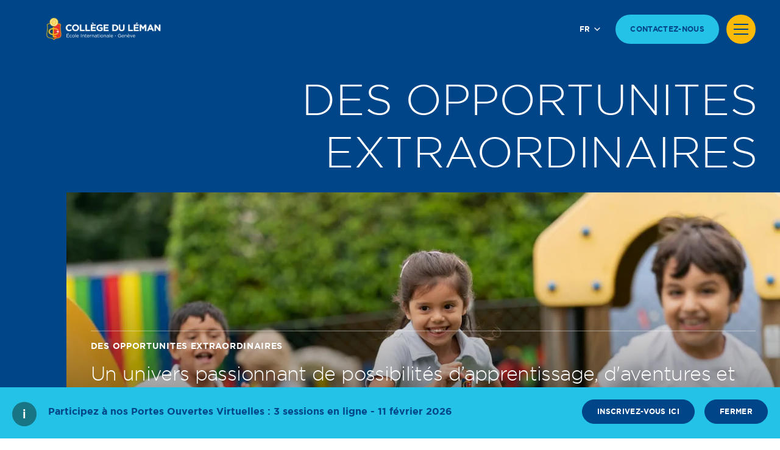

--- FILE ---
content_type: text/html; charset=utf-8
request_url: https://www.nordangliaeducation.com/fr/college-du-leman/outstanding-experiences
body_size: 16911
content:
<!DOCTYPE html><html lang="fr-FR" class=""><head><script> dataLayer = [ {page_language:'fr_fr',host_name:'www.nordangliaeducation.com',site_section:'fr',page_name:'fr_fr|fr|college_du_leman|outstanding_experiences',time_of_day:'6:27:44 AM',day_of_week:'sunday',article_name:'',location_city:'geneva',location_country:'switzerland',location_region:'europe',site_sub_section:'college_du_leman',page_detail:'outstanding_experiences',school_name:'college_du_leman',day_boarding:'day_boarding',peergroup:'superpower',school_section:'fr',school_sub_section:'college_du_leman',site_build:'rome'} ] </script><script>(function(w,d,s,l,i){w[l]=w[l]||[];w[l].push({'gtm.start': new Date().getTime(),event:'gtm.js'});var f=d.getElementsByTagName(s)[0], j=d.createElement(s),dl=l!='dataLayer'?'&l='+l:'';j.async=true;j.src= 'https://www.googletagmanager.com/gtm.js?id='+i+dl;f.parentNode.insertBefore(j,f); })(window,document,'script','dataLayer','GTM-NRMDKN');</script><script> window.dataLayer = window.dataLayer || []; function getCookie(cname) { let match = document.cookie.match(`(^|;) ?${cname}=([^;]*)(;|$)`); let value = match ? decodeURIComponent(match[2]) : match; try { value = JSON.parse(value); } catch (e) { } return value; } let cookiePolicy = getCookie('cookieConfig'); if (cookiePolicy) { dataLayer.push({ site_build: 'rome', event: 'consentReady', consentStatus: cookiePolicy.analyticsAndAd }) } else { document.addEventListener('operateCookiesPolicy', () => { cookiePolicy = getCookie('cookieConfig'); dataLayer.push({ site_build: 'rome', event: 'consentReady', consentStatus: cookiePolicy.analyticsAndAd }) }) } </script><meta charset="utf-8"><meta http-equiv="X-UA-Compatible" content="IE=edge"><meta name="referrer" content="same-origin" /><meta name="viewport" content="width=device-width, initial-scale=1.0, maximum-scale=3.0,minimum-scale=1.0"><title>Des opportunit&#233;s &#233;ducatives extraordinaires | Coll&#232;ge du L&#233;man</title><meta name="description" content="Offrez &#224; votre enfant des opportunit&#233;s &#233;ducatives extraordinaires au Coll&#232;ge du L&#233;man. D&#233;couvrez notre approche unique sur notre site maintenant." /><link rel="canonical" href="https://www.nordangliaeducation.com/fr/college-du-leman/outstanding-experiences" /><meta property="og:url" content="https://www.nordangliaeducation.com/fr/college-du-leman/outstanding-experiences" /><meta property="og:title" content="Des opportunit&#233;s &#233;ducatives extraordinaires | Coll&#232;ge du L&#233;man" /><meta property="og:description" content="Offrez &#224; votre enfant des opportunit&#233;s &#233;ducatives extraordinaires au Coll&#232;ge du L&#233;man. D&#233;couvrez notre approche unique sur notre site maintenant." /><meta property="og:image" content="https://www.nordangliaeducation.com/college-du-leman/-/media/college-du-leman/default-image/page/opengraph-image.png?rev=-1&amp;extension=webp&amp;hash=BBB38CF66035161ACD67AA9492113CC0" /><meta name="twitter:image" content="https://www.nordangliaeducation.com/college-du-leman/-/media/college-du-leman/default-image/page/twitter-image.png?rev=-1&amp;extension=webp&amp;hash=4D2EBB35533841BD0B5D73FAC5AFE271" /><meta name="twitter:card" content="summary_large_image" /><link rel="alternate" href="https://www.nordangliaeducation.com/college-du-leman/outstanding-experiences" hreflang="x-default" /><link rel="alternate" href="https://www.nordangliaeducation.com/college-du-leman/outstanding-experiences" hreflang="en" /><link rel="alternate" href="https://www.nordangliaeducation.com/fr/college-du-leman/outstanding-experiences" hreflang="fr" /><link rel="shortcut icon" type="image/x-icon" href="/college-du-leman/-/media/college-du-leman/default-image/cdl-icon.png?h=202&amp;w=202&amp;rev=-1&amp;extension=webp&amp;hash=94A2AB9092CB0C0A974ACE8AA9E026B7" /><script src="/static/vendor.js?t=1768663671.54248" type="text/javascript" defer></script><link rel="stylesheet" media="print" onload="this.media=&#39;all&#39;" href="/assets/css/rich-text-fonts.css?t=1768663671.54248"><noscript><link rel="stylesheet" href="/assets/css/rich-text-fonts.css?t=1768663671.54248"></noscript><link href="/static/styles.css?t=1768663671.54248" rel="stylesheet" type="text/css" /><link href="/static/cdlSchool.css?t=1768663671.54248" rel="stylesheet" type="text/css" /></head><body data-contentpath="/College Du Leman/Home/Outstanding Experiences" data-pageurl="https://www.nordangliaeducation.com/fr/college-du-leman/outstanding-experiences" data-isSchoolSite="True" class="" data-DescendsFrom="False" data-for-map="false"><noscript><iframe src="https://www.googletagmanager.com/ns.html?id=GTM-NRMDKN" height="0" width="0" style="display:none;visibility:hidden"></iframe></noscript><script src="https://cdn.commoninja.com/sdk/latest/commonninja.js" defer></script><div class="commonninja_component pid-0ee3bd12-21cd-4225-adb2-f84c7c2dc590"></div><div class="calloutBanner-container"><section class="calloutBanner calloutBanner-info" data-value="{E3DFF024-EFC3-44F9-A561-12D712022E58}" style="display: none;"><div class="component-content"><img data-src="/static/assets/icons/icon_exclamation_mark.svg" alt="Des opportunit&#233;s &#233;ducatives extraordinaires | Coll&#232;ge du L&#233;man - Outstanding Experiences" class="callout-icon lazyload-img" height="40" width="40"><div class="calloutBanner-rightblock"><div class="calloutBanner-copywrap"><p class="calloutBanner-title">Participez &#224; nos Portes Ouvertes Virtuelles : 3 sessions en ligne - 11 f&#233;vrier 2026</p><div class="calloutBanner-desc"></div></div><a class="base-btn transparent-titles-border-link-40 only-for-datalayer-tracking" aria-label="Inscrivez-vous ici" target="_blank" title="Inscrivez-vous ici" rel="noopener noreferrer" href="https://www.nordangliaeducation.com/fr/college-du-leman/admissions/visit-us/virtual-open-houses" data-datalayer="{&quot;event&quot;:&quot;banner_click&quot;,&quot;banner_name&quot;:&quot;Inscrivez-vous ici&quot;,&quot;banner_selection&quot;:&quot;CalloutBanner&quot;}">Inscrivez-vous ici</a><button type="button" aria-label="fermer" class="base-btn transparent-titles-border-btn-40 calloutBanner-closebutton only-for-datalayer-tracking" data-datalayer="{&quot;event&quot;:&quot;banner_click&quot;,&quot;banner_name&quot;:&quot;Participez &#224; nos Portes Ouvertes Virtuelles : 3 sessions en ligne - 11 f&#233;vrier 2026&quot;,&quot;banner_selection&quot;:&quot;fermer&quot;}">fermer</button></div></div></section></div><div class="homepage-navigation-container "><div class="homepage-navigation-for-school" data-position="static" data-level="2" data-theme="cdl-blue" data-search-path="/fr/college-du-leman/search"><div class="homepage-navigation-header"><div class="logo-container"><a class="logo-link only-for-datalayer-tracking" aria-label="back to homepage" href="/fr/college-du-leman" data-datalayer="{&quot;event&quot;:&quot;click&quot;,&quot;event_category&quot;:&quot;fr_fr|home|college_du_leman|des_opportunit&#233;s_&#233;ducatives_extraordinaires_|_coll&#232;ge_du_l&#233;man&quot;,&quot;event_action&quot;:&quot;click&quot;,&quot;event_label&quot;:&quot;outstanding_experiences|school_logo|navigation&quot;,&quot;event_position&quot;:&quot;navigation&quot;}"><img src="/college-du-leman/-/media/college-du-leman/cdl_logo_blue/cdl-black-en/cdl-black/picture2.png?h=60&amp;iar=0&amp;w=260&amp;rev=20a2635eca1645089e7cf9f53dbbc0ad&amp;extension=webp&amp;hash=C5C49852DA319655BD907D94A6E7795C" class="logo-desktop lazyload-img" alt="Collège du Léman, école internationale à Genève | Nord Anglia - Home" width="260" height="60" lazyload="false" /><img src="/college-du-leman/-/media/college-du-leman/cdl_logo_blue/cdl-black-en/cdl-black/picture2.png?h=60&amp;iar=0&amp;w=260&amp;rev=20a2635eca1645089e7cf9f53dbbc0ad&amp;extension=webp&amp;hash=C5C49852DA319655BD907D94A6E7795C" class="logo-mobile lazyload-img" alt="Collège du Léman, école internationale à Genève | Nord Anglia - Home" width="260" height="60" lazyload="false" /><img data-src="/college-du-leman/-/media/college-du-leman/cdl_h_fr_rgb_inv_150dpi.png?h=60&amp;iar=0&amp;w=260&amp;rev=ecee2a7a27ed446ba855019c26f12e13&amp;extension=webp&amp;hash=FD7B4FFA01CB33F2FC59FB376376E14A" class="lazyload-img logo-desktop-invert" alt="Collège du Léman, école internationale à Genève | Nord Anglia - Home" width="260" height="60" /><img data-src="/college-du-leman/-/media/college-du-leman/cdl_h_fr_rgb_inv_150dpi.png?h=60&amp;iar=0&amp;w=260&amp;rev=ecee2a7a27ed446ba855019c26f12e13&amp;extension=webp&amp;hash=FD7B4FFA01CB33F2FC59FB376376E14A" class="lazyload-img logo-mobile-invert" alt="Collège du Léman, école internationale à Genève | Nord Anglia - Home" width="260" height="60" /></a></div><div class="btns-container"><div class="language-selector-inline"><button class="language-selector-inline-btn only-for-datalayer-tracking" type="button" data-datalayer="{&quot;event&quot;:&quot;click&quot;,&quot;event_category&quot;:&quot;fr_fr|home|college_du_leman|des_opportunit&#233;s_&#233;ducatives_extraordinaires_|_coll&#232;ge_du_l&#233;man&quot;,&quot;event_action&quot;:&quot;click&quot;,&quot;event_label&quot;:&quot;outstanding_experiences|navigation|language_selector_for_desktop&quot;,&quot;event_position&quot;:&quot;navigation&quot;}"><div class="language-selector-inline-text" data-currentLang="" data-contextlang="fr-FR" data-simplifiedLang=""> fr </div><div class="language-selector-inline-arrow-icon"></div></button><div class="language-selector-inline-list" style="display: none;"><a class="language-selector-inline-item only-for-datalayer-tracking" href="/college-du-leman/outstanding-experiences" data-datalayer="{&quot;event&quot;:&quot;click&quot;,&quot;event_category&quot;:&quot;fr_fr|home|college_du_leman|des_opportunit&#233;s_&#233;ducatives_extraordinaires_|_coll&#232;ge_du_l&#233;man&quot;,&quot;event_action&quot;:&quot;click&quot;,&quot;event_label&quot;:&quot;outstanding_experiences|navigation|language_selector_for_desktop|english&quot;,&quot;event_position&quot;:&quot;navigation&quot;}">English</a><a class="language-selector-inline-item only-for-datalayer-tracking" href="/fr/college-du-leman/outstanding-experiences" data-datalayer="{&quot;event&quot;:&quot;click&quot;,&quot;event_category&quot;:&quot;fr_fr|home|college_du_leman|des_opportunit&#233;s_&#233;ducatives_extraordinaires_|_coll&#232;ge_du_l&#233;man&quot;,&quot;event_action&quot;:&quot;click&quot;,&quot;event_label&quot;:&quot;outstanding_experiences|navigation|language_selector_for_desktop|fran&#231;ais&quot;,&quot;event_position&quot;:&quot;navigation&quot;}">Fran&#231;ais</a></div></div><a class="base-btn enquire-now-btn navy-no-border-link-48 only-for-datalayer-tracking" title="CONTACTEZ-NOUS" rel="noopener noreferrer" href="/fr/college-du-leman/admissions/enquiry" data-datalayer="{&quot;event&quot;:&quot;cta_click&quot;,&quot;link_url&quot;:&quot;https://www.nordangliaeducation.com/fr/college-du-leman/admissions/enquiry&quot;,&quot;location&quot;:&quot;Navigation&quot;,&quot;cta_name&quot;:&quot;CONTACTEZ-NOUS&quot;}">CONTACTEZ-NOUS</a><button class="header-search-btn only-for-datalayer-tracking" style="display: none;" type="button" data-datalayer="{&quot;event&quot;:&quot;click&quot;,&quot;event_category&quot;:&quot;fr_fr|home|college_du_leman|des_opportunit&#233;s_&#233;ducatives_extraordinaires_|_coll&#232;ge_du_l&#233;man&quot;,&quot;event_action&quot;:&quot;click&quot;,&quot;event_label&quot;:&quot;outstanding_experiences|site_search|navigation&quot;,&quot;event_position&quot;:&quot;navigation&quot;}"><div class="header-search-btn-icon"></div></button><button class="menu-btn" aria-label="Site Menu" type="button"><div class="menu-btn-icon"><div class="menu-btn-icon-stripe stripe-1"></div><div class="menu-btn-icon-stripe stripe-2"></div><div class="menu-btn-icon-stripe stripe-3"></div></div></button></div></div><div class="homepage-navigation-menu" style="display: none;"><div class="homepage-navigation-menu-body"><div class="menu-body-container"><div class="search-bar"><button class="menu-search-btn"><div class="menu-search-btn-icon"></div></button><div class="search-bar-panel" style="display: none;"><button class="search-back-btn"><div class="search-back-btn-icon"></div></button><div class="search-input-box"><label class="search-input-label">rechercher</label><input class="search-input" type="search" placeholder="rechercher"><button class="search-input-box-icon" type="button"></button></div></div></div><div class="language-selector-mobile"><button class="language-selector-mobile-btn only-for-datalayer-tracking" type="button" data-datalayer="{&quot;event&quot;:&quot;click&quot;,&quot;event_category&quot;:&quot;fr_fr|home|college_du_leman|des_opportunit&#233;s_&#233;ducatives_extraordinaires_|_coll&#232;ge_du_l&#233;man&quot;,&quot;event_action&quot;:&quot;click&quot;,&quot;event_label&quot;:&quot;outstanding_experiences|navigation|language_selector_for_mobile&quot;,&quot;event_position&quot;:&quot;navigation&quot;}"><div class="language-selector-mobile-text"> fr</div><div class="language-selector-mobile-arrow-icon"></div></button><div class="language-selector-mobile-list" style="display: none;"><a class="language-selector-mobile-item only-for-datalayer-tracking" href="/college-du-leman/outstanding-experiences" rel="noopener noreferrer" data-datalayer="{&quot;event&quot;:&quot;click&quot;,&quot;event_category&quot;:&quot;fr_fr|home|college_du_leman|des_opportunit&#233;s_&#233;ducatives_extraordinaires_|_coll&#232;ge_du_l&#233;man&quot;,&quot;event_action&quot;:&quot;click&quot;,&quot;event_label&quot;:&quot;outstanding_experiences|navigation|language_selector_for_mobile|english&quot;,&quot;event_position&quot;:&quot;navigation&quot;}">English</a><a class="language-selector-mobile-item only-for-datalayer-tracking" href="/fr/college-du-leman/outstanding-experiences" rel="noopener noreferrer" data-datalayer="{&quot;event&quot;:&quot;click&quot;,&quot;event_category&quot;:&quot;fr_fr|home|college_du_leman|des_opportunit&#233;s_&#233;ducatives_extraordinaires_|_coll&#232;ge_du_l&#233;man&quot;,&quot;event_action&quot;:&quot;click&quot;,&quot;event_label&quot;:&quot;outstanding_experiences|navigation|language_selector_for_mobile|fran&#231;ais&quot;,&quot;event_position&quot;:&quot;navigation&quot;}">Fran&#231;ais</a></div></div><div class="nav-main"><ul class="nav-main-list"><li class="nav-main-item"><a class="nav-main-item-link " href="/fr/college-du-leman/admissions" rel="noopener noreferrer">Admissions</a><div class="nav-secondary" style="display: none;"><a class="nav-secondary-title" href="/fr/college-du-leman/admissions">Admissions</a><ul class="nav-secondary-list"><li class="nav-secondary-item"><a class="nav-secondary-item-link only-for-datalayer-tracking" aria-label="Frais d'écolage" title="Frais d&#39;écolage" rel="noopener noreferrer" href="/fr/college-du-leman/admissions/tuition-fees" data-datalayer="{&quot;event&quot;:&quot;menu_link&quot;,&quot;link_text&quot;:&quot;Frais d&#39;&#233;colage&quot;,&quot;link_url&quot;:&quot;https://www.nordangliaeducation.com/fr/college-du-leman/admissions/tuition-fees&quot;,&quot;menu_heading&quot;:&quot;Admissions&quot;,&quot;position&quot;:1}">Frais d&#39;&#233;colage</a></li><li class="nav-secondary-item"><a class="nav-secondary-item-link only-for-datalayer-tracking" aria-label="Conditions D’entree" title="Conditions D’entree" rel="noopener noreferrer" href="/fr/college-du-leman/admissions/entry-requirements" data-datalayer="{&quot;event&quot;:&quot;menu_link&quot;,&quot;link_text&quot;:&quot;Conditions D’entree&quot;,&quot;link_url&quot;:&quot;https://www.nordangliaeducation.com/fr/college-du-leman/admissions/entry-requirements&quot;,&quot;menu_heading&quot;:&quot;Admissions&quot;,&quot;position&quot;:2}">Conditions D’entree</a></li><li class="nav-secondary-item"><a class="nav-secondary-item-link only-for-datalayer-tracking" aria-label="Demandes d'information" title="Demandes d&#39;information" rel="noopener noreferrer" href="/fr/college-du-leman/admissions/enquiry" data-datalayer="{&quot;event&quot;:&quot;menu_link&quot;,&quot;link_text&quot;:&quot;Demandes d&#39;information&quot;,&quot;link_url&quot;:&quot;https://www.nordangliaeducation.com/fr/college-du-leman/admissions/enquiry&quot;,&quot;menu_heading&quot;:&quot;Admissions&quot;,&quot;position&quot;:3}">Demandes d&#39;information</a></li><li class="nav-secondary-item"><a class="nav-secondary-item-link only-for-datalayer-tracking" aria-label="Formulaire d’admission" title="Formulaire d’admission" rel="noopener noreferrer" href="/fr/college-du-leman/admissions/online-application-form" data-datalayer="{&quot;event&quot;:&quot;menu_link&quot;,&quot;link_text&quot;:&quot;Formulaire d’admission&quot;,&quot;link_url&quot;:&quot;https://www.nordangliaeducation.com/fr/college-du-leman/admissions/online-application-form&quot;,&quot;menu_heading&quot;:&quot;Admissions&quot;,&quot;position&quot;:4}">Formulaire d’admission</a></li><li class="nav-secondary-item"><a class="nav-secondary-item-link only-for-datalayer-tracking" aria-label="Visiter notre école" title="Visiter notre école" rel="noopener noreferrer" href="/fr/college-du-leman/admissions/visit-us" data-datalayer="{&quot;event&quot;:&quot;menu_link&quot;,&quot;link_text&quot;:&quot;Visiter notre &#233;cole&quot;,&quot;link_url&quot;:&quot;https://www.nordangliaeducation.com/fr/college-du-leman/admissions/visit-us&quot;,&quot;menu_heading&quot;:&quot;Admissions&quot;,&quot;position&quot;:5}">Visiter notre &#233;cole</a></li><li class="nav-secondary-item"><a class="nav-secondary-item-link only-for-datalayer-tracking" aria-label="Visite guidée virtuelle" title="Visite guidée virtuelle" rel="noopener noreferrer" href="/fr/college-du-leman/admissions/360-virtual-tour" data-datalayer="{&quot;event&quot;:&quot;menu_link&quot;,&quot;link_text&quot;:&quot;Visite guid&#233;e virtuelle&quot;,&quot;link_url&quot;:&quot;https://www.nordangliaeducation.com/fr/college-du-leman/admissions/360-virtual-tour&quot;,&quot;menu_heading&quot;:&quot;Admissions&quot;,&quot;position&quot;:6}">Visite guid&#233;e virtuelle</a></li></ul></div></li><li class="nav-main-item"><a class="nav-main-item-link " href="/fr/college-du-leman/campus" rel="noopener noreferrer">Notre Campus</a><div class="nav-secondary" style="display: none;"><a class="nav-secondary-title" href="/fr/college-du-leman/campus">Notre Campus</a><ul class="nav-secondary-list"><li class="nav-secondary-item"><a class="nav-secondary-item-link only-for-datalayer-tracking" aria-label=" Installations" title=" Installations" rel="noopener noreferrer" href="/fr/college-du-leman/campus/facilities" data-datalayer="{&quot;event&quot;:&quot;menu_link&quot;,&quot;link_text&quot;:&quot; Installations&quot;,&quot;link_url&quot;:&quot;https://www.nordangliaeducation.com/fr/college-du-leman/campus/facilities&quot;,&quot;menu_heading&quot;:&quot;Notre Campus&quot;,&quot;position&quot;:1}"> Installations</a></li></ul></div></li><li class="nav-main-item"><a class="nav-main-item-link " href="/fr/college-du-leman/academic-excellence" rel="noopener noreferrer">L&#39;excellence acad&#233;mique</a><div class="nav-secondary" style="display: none;"><a class="nav-secondary-title" href="/fr/college-du-leman/academic-excellence">L&#39;excellence acad&#233;mique</a><ul class="nav-secondary-list"><li class="nav-secondary-item"><a class="nav-secondary-item-link only-for-datalayer-tracking" aria-label="Préscolaire" title="Préscolaire" rel="noopener noreferrer" href="/fr/college-du-leman/academic-excellence/preschool" data-datalayer="{&quot;event&quot;:&quot;menu_link&quot;,&quot;link_text&quot;:&quot;Pr&#233;scolaire&quot;,&quot;link_url&quot;:&quot;https://www.nordangliaeducation.com/fr/college-du-leman/academic-excellence/preschool&quot;,&quot;menu_heading&quot;:&quot;L&#39;excellence acad&#233;mique&quot;,&quot;position&quot;:1}">Pr&#233;scolaire</a></li><li class="nav-secondary-item"><a class="nav-secondary-item-link only-for-datalayer-tracking" aria-label="École primaire" title="École primaire" rel="noopener noreferrer" href="/fr/college-du-leman/academic-excellence/primary-school" data-datalayer="{&quot;event&quot;:&quot;menu_link&quot;,&quot;link_text&quot;:&quot;&#201;cole primaire&quot;,&quot;link_url&quot;:&quot;https://www.nordangliaeducation.com/fr/college-du-leman/academic-excellence/primary-school&quot;,&quot;menu_heading&quot;:&quot;L&#39;excellence acad&#233;mique&quot;,&quot;position&quot;:2}">&#201;cole primaire</a></li><li class="nav-secondary-item"><a class="nav-secondary-item-link only-for-datalayer-tracking" aria-label="École intermédiaire" title="École intermédiaire" rel="noopener noreferrer" href="/fr/college-du-leman/academic-excellence/middle-school" data-datalayer="{&quot;event&quot;:&quot;menu_link&quot;,&quot;link_text&quot;:&quot;&#201;cole interm&#233;diaire&quot;,&quot;link_url&quot;:&quot;https://www.nordangliaeducation.com/fr/college-du-leman/academic-excellence/middle-school&quot;,&quot;menu_heading&quot;:&quot;L&#39;excellence acad&#233;mique&quot;,&quot;position&quot;:3}">&#201;cole interm&#233;diaire</a></li><li class="nav-secondary-item"><a class="nav-secondary-item-link only-for-datalayer-tracking" aria-label="Lycée" title="Lycée" rel="noopener noreferrer" href="/fr/college-du-leman/academic-excellence/high-school" data-datalayer="{&quot;event&quot;:&quot;menu_link&quot;,&quot;link_text&quot;:&quot;Lyc&#233;e&quot;,&quot;link_url&quot;:&quot;https://www.nordangliaeducation.com/fr/college-du-leman/academic-excellence/high-school&quot;,&quot;menu_heading&quot;:&quot;L&#39;excellence acad&#233;mique&quot;,&quot;position&quot;:4}">Lyc&#233;e</a></li><li class="nav-secondary-item"><a class="nav-secondary-item-link only-for-datalayer-tracking" aria-label="Nos résultats" title="Nos résultats" rel="noopener noreferrer" href="/fr/college-du-leman/academic-excellence/academic-success" data-datalayer="{&quot;event&quot;:&quot;menu_link&quot;,&quot;link_text&quot;:&quot;Nos r&#233;sultats&quot;,&quot;link_url&quot;:&quot;https://www.nordangliaeducation.com/fr/college-du-leman/academic-excellence/academic-success&quot;,&quot;menu_heading&quot;:&quot;L&#39;excellence acad&#233;mique&quot;,&quot;position&quot;:5}">Nos r&#233;sultats</a></li><li class="nav-secondary-item"><a class="nav-secondary-item-link only-for-datalayer-tracking" aria-label="Comment nous enseignons" title="Comment nous enseignons" rel="noopener noreferrer" href="/fr/college-du-leman/academic-excellence/how-we-teach" data-datalayer="{&quot;event&quot;:&quot;menu_link&quot;,&quot;link_text&quot;:&quot;Comment nous enseignons&quot;,&quot;link_url&quot;:&quot;https://www.nordangliaeducation.com/fr/college-du-leman/academic-excellence/how-we-teach&quot;,&quot;menu_heading&quot;:&quot;L&#39;excellence acad&#233;mique&quot;,&quot;position&quot;:6}">Comment nous enseignons</a></li></ul></div></li><li class="nav-main-item"><a class="nav-main-item-link " href="/fr/college-du-leman/outstanding-experiences" rel="noopener noreferrer">Des opportunit&#233;s extraordinaires</a><div class="nav-secondary" style="display: none;"><a class="nav-secondary-title" href="/fr/college-du-leman/outstanding-experiences">Des opportunit&#233;s extraordinaires</a><ul class="nav-secondary-list"><li class="nav-secondary-item"><a class="nav-secondary-item-link only-for-datalayer-tracking" aria-label="Nos-collaborations" title="Nos-collaborations" rel="noopener noreferrer" href="/fr/college-du-leman/collaborations" data-datalayer="{&quot;event&quot;:&quot;menu_link&quot;,&quot;link_text&quot;:&quot;Nos-collaborations&quot;,&quot;link_url&quot;:&quot;https://www.nordangliaeducation.com/fr/college-du-leman/collaborations&quot;,&quot;menu_heading&quot;:&quot;Des opportunit&#233;s extraordinaires&quot;,&quot;position&quot;:1}">Nos-collaborations</a></li><li class="nav-secondary-item"><a class="nav-secondary-item-link only-for-datalayer-tracking" aria-label="École des arts de la scène à Genève" title="École des arts de la scène à Genève" rel="noopener noreferrer" href="/fr/college-du-leman/outstanding-experiences/performing-arts-with-juilliard" data-datalayer="{&quot;event&quot;:&quot;menu_link&quot;,&quot;link_text&quot;:&quot;&#201;cole des arts de la sc&#232;ne &#224; Gen&#232;ve&quot;,&quot;link_url&quot;:&quot;https://www.nordangliaeducation.com/fr/college-du-leman/outstanding-experiences/performing-arts-with-juilliard&quot;,&quot;menu_heading&quot;:&quot;Des opportunit&#233;s extraordinaires&quot;,&quot;position&quot;:2}">&#201;cole des arts de la sc&#232;ne &#224; Gen&#232;ve</a></li><li class="nav-secondary-item"><a class="nav-secondary-item-link only-for-datalayer-tracking" aria-label="Activités extrascolaires" title="Activités extrascolaires" rel="noopener noreferrer" href="/fr/college-du-leman/outstanding-experiences/extracurricular-activities" data-datalayer="{&quot;event&quot;:&quot;menu_link&quot;,&quot;link_text&quot;:&quot;Activit&#233;s extrascolaires&quot;,&quot;link_url&quot;:&quot;https://www.nordangliaeducation.com/fr/college-du-leman/outstanding-experiences/extracurricular-activities&quot;,&quot;menu_heading&quot;:&quot;Des opportunit&#233;s extraordinaires&quot;,&quot;position&quot;:3}">Activit&#233;s extrascolaires</a></li><li class="nav-secondary-item"><a class="nav-secondary-item-link only-for-datalayer-tracking" aria-label="École de sport à Genève" title="École de sport à Genève" rel="noopener noreferrer" href="/fr/college-du-leman/outstanding-experiences/sport" data-datalayer="{&quot;event&quot;:&quot;menu_link&quot;,&quot;link_text&quot;:&quot;&#201;cole de sport &#224; Gen&#232;ve&quot;,&quot;link_url&quot;:&quot;https://www.nordangliaeducation.com/fr/college-du-leman/outstanding-experiences/sport&quot;,&quot;menu_heading&quot;:&quot;Des opportunit&#233;s extraordinaires&quot;,&quot;position&quot;:4}">&#201;cole de sport &#224; Gen&#232;ve</a></li><li class="nav-secondary-item"><a class="nav-secondary-item-link only-for-datalayer-tracking" aria-label=" École d'art à Genève" title=" École d&#39;art à Genève" rel="noopener noreferrer" href="/fr/college-du-leman/outstanding-experiences/the-arts" data-datalayer="{&quot;event&quot;:&quot;menu_link&quot;,&quot;link_text&quot;:&quot; &#201;cole d&#39;art &#224; Gen&#232;ve&quot;,&quot;link_url&quot;:&quot;https://www.nordangliaeducation.com/fr/college-du-leman/outstanding-experiences/the-arts&quot;,&quot;menu_heading&quot;:&quot;Des opportunit&#233;s extraordinaires&quot;,&quot;position&quot;:5}"> &#201;cole d&#39;art &#224; Gen&#232;ve</a></li><li class="nav-secondary-item"><a class="nav-secondary-item-link only-for-datalayer-tracking" aria-label="Mission sociale" title="Mission sociale" rel="noopener noreferrer" href="/fr/college-du-leman/outstanding-experiences/social-purpose" data-datalayer="{&quot;event&quot;:&quot;menu_link&quot;,&quot;link_text&quot;:&quot;Mission sociale&quot;,&quot;link_url&quot;:&quot;https://www.nordangliaeducation.com/fr/college-du-leman/outstanding-experiences/social-purpose&quot;,&quot;menu_heading&quot;:&quot;Des opportunit&#233;s extraordinaires&quot;,&quot;position&quot;:6}">Mission sociale</a></li></ul></div></li><li class="nav-main-item"><a class="nav-main-item-link " href="/fr/college-du-leman/camps" rel="noopener noreferrer">Les camps de vacances</a><div class="nav-secondary" style="display: none;"><a class="nav-secondary-title" href="/fr/college-du-leman/camps">Les camps de vacances</a><ul class="nav-secondary-list"><li class="nav-secondary-item"><a class="nav-secondary-item-link only-for-datalayer-tracking" aria-label="Nano (4 à 7-ans)" title="Nano (4 à 7-ans)" rel="noopener noreferrer" href="/fr/college-du-leman/camps/nano-camp" data-datalayer="{&quot;event&quot;:&quot;menu_link&quot;,&quot;link_text&quot;:&quot;Nano (4 &#224; 7-ans)&quot;,&quot;link_url&quot;:&quot;https://www.nordangliaeducation.com/fr/college-du-leman/camps/nano-camp&quot;,&quot;menu_heading&quot;:&quot;Les camps de vacances&quot;,&quot;position&quot;:1}">Nano (4 &#224; 7-ans)</a></li><li class="nav-secondary-item"><a class="nav-secondary-item-link only-for-datalayer-tracking" aria-label="Découverte (8 à 14-ans)" title="Découverte (8 à 14-ans)" rel="noopener noreferrer" href="/fr/college-du-leman/camps/discovery-camp" data-datalayer="{&quot;event&quot;:&quot;menu_link&quot;,&quot;link_text&quot;:&quot;D&#233;couverte (8 &#224; 14-ans)&quot;,&quot;link_url&quot;:&quot;https://www.nordangliaeducation.com/fr/college-du-leman/camps/discovery-camp&quot;,&quot;menu_heading&quot;:&quot;Les camps de vacances&quot;,&quot;position&quot;:2}">D&#233;couverte (8 &#224; 14-ans)</a></li><li class="nav-secondary-item"><a class="nav-secondary-item-link only-for-datalayer-tracking" aria-label="Eté (8 à 18 ans)" title="Eté (8 à 18 ans)" rel="noopener noreferrer" href="/fr/college-du-leman/camps/summer-camp" data-datalayer="{&quot;event&quot;:&quot;menu_link&quot;,&quot;link_text&quot;:&quot;Et&#233; (8 &#224; 18 ans)&quot;,&quot;link_url&quot;:&quot;https://www.nordangliaeducation.com/fr/college-du-leman/camps/summer-camp&quot;,&quot;menu_heading&quot;:&quot;Les camps de vacances&quot;,&quot;position&quot;:3}">Et&#233; (8 &#224; 18 ans)</a></li><li class="nav-secondary-item"><a class="nav-secondary-item-link only-for-datalayer-tracking" aria-label="Pré-Universitaire (16 à 18-ans)" title="Pré-Universitaire (16 à 18-ans)" rel="noopener noreferrer" href="/fr/college-du-leman/camps/pre-university-summer-programme" data-datalayer="{&quot;event&quot;:&quot;menu_link&quot;,&quot;link_text&quot;:&quot;Pr&#233;-Universitaire (16 &#224; 18-ans)&quot;,&quot;link_url&quot;:&quot;https://www.nordangliaeducation.com/fr/college-du-leman/camps/pre-university-summer-programme&quot;,&quot;menu_heading&quot;:&quot;Les camps de vacances&quot;,&quot;position&quot;:4}">Pr&#233;-Universitaire (16 &#224; 18-ans)</a></li><li class="nav-secondary-item"><a class="nav-secondary-item-link only-for-datalayer-tracking" aria-label="Juventus (8 à 14 ans)" title="Juventus (8 à 14 ans)" rel="noopener noreferrer" href="/fr/college-du-leman/camps/juventus-training-camp" data-datalayer="{&quot;event&quot;:&quot;menu_link&quot;,&quot;link_text&quot;:&quot;Juventus (8 &#224; 14 ans)&quot;,&quot;link_url&quot;:&quot;https://www.nordangliaeducation.com/fr/college-du-leman/camps/juventus-training-camp&quot;,&quot;menu_heading&quot;:&quot;Les camps de vacances&quot;,&quot;position&quot;:5}">Juventus (8 &#224; 14 ans)</a></li><li class="nav-secondary-item"><a class="nav-secondary-item-link only-for-datalayer-tracking" aria-label="Hiver (8 à 18 ans)" title="Hiver (8 à 18 ans)" rel="noopener noreferrer" href="/fr/college-du-leman/camps/winter-camp" data-datalayer="{&quot;event&quot;:&quot;menu_link&quot;,&quot;link_text&quot;:&quot;Hiver (8 &#224; 18 ans)&quot;,&quot;link_url&quot;:&quot;https://www.nordangliaeducation.com/fr/college-du-leman/camps/winter-camp&quot;,&quot;menu_heading&quot;:&quot;Les camps de vacances&quot;,&quot;position&quot;:6}">Hiver (8 &#224; 18 ans)</a></li></ul></div></li><li class="nav-main-item"><a class="nav-main-item-link " href="/fr/college-du-leman/boarding" rel="noopener noreferrer">Internat</a><div class="nav-secondary" style="display: none;"><a class="nav-secondary-title" href="/fr/college-du-leman/boarding">Internat</a><ul class="nav-secondary-list"><li class="nav-secondary-item"><a class="nav-secondary-item-link only-for-datalayer-tracking" aria-label="Chambre de l'internat" title="Chambre de l&#39;internat" rel="noopener noreferrer" href="/fr/college-du-leman/boarding/boarding-houses" data-datalayer="{&quot;event&quot;:&quot;menu_link&quot;,&quot;link_text&quot;:&quot;Chambre de l&#39;internat&quot;,&quot;link_url&quot;:&quot;https://www.nordangliaeducation.com/fr/college-du-leman/boarding/boarding-houses&quot;,&quot;menu_heading&quot;:&quot;Internat&quot;,&quot;position&quot;:1}">Chambre de l&#39;internat</a></li><li class="nav-secondary-item"><a class="nav-secondary-item-link only-for-datalayer-tracking" aria-label="Excursions à Genève et activités" title="Excursions à Genève et activités" rel="noopener noreferrer" href="/fr/college-du-leman/boarding/activities-and-trips" data-datalayer="{&quot;event&quot;:&quot;menu_link&quot;,&quot;link_text&quot;:&quot;Excursions &#224; Gen&#232;ve et activit&#233;s&quot;,&quot;link_url&quot;:&quot;https://www.nordangliaeducation.com/fr/college-du-leman/boarding/activities-and-trips&quot;,&quot;menu_heading&quot;:&quot;Internat&quot;,&quot;position&quot;:2}">Excursions &#224; Gen&#232;ve et activit&#233;s</a></li><li class="nav-secondary-item"><a class="nav-secondary-item-link only-for-datalayer-tracking" aria-label="Détails des pensions" title="Détails des pensions" rel="noopener noreferrer" href="/fr/college-du-leman/boarding/boarding-houses-details" data-datalayer="{&quot;event&quot;:&quot;menu_link&quot;,&quot;link_text&quot;:&quot;D&#233;tails des pensions&quot;,&quot;link_url&quot;:&quot;https://www.nordangliaeducation.com/fr/college-du-leman/boarding/boarding-houses-details&quot;,&quot;menu_heading&quot;:&quot;Internat&quot;,&quot;position&quot;:3}">D&#233;tails des pensions</a></li><li class="nav-secondary-item"><a class="nav-secondary-item-link only-for-datalayer-tracking" aria-label="Internat" rel="noopener noreferrer" href="/fr/college-du-leman/boarding/house-parents" data-datalayer="{&quot;event&quot;:&quot;menu_link&quot;,&quot;link_text&quot;:&quot;Internat&quot;,&quot;link_url&quot;:&quot;https://www.nordangliaeducation.com/fr/college-du-leman/boarding/house-parents&quot;,&quot;menu_heading&quot;:&quot;Internat&quot;,&quot;position&quot;:4}">House Parents</a></li><li class="nav-secondary-item"><a class="nav-secondary-item-link only-for-datalayer-tracking" aria-label="Bien-être et santé" title="Bien-être et santé" rel="noopener noreferrer" href="/fr/college-du-leman/boarding/wellbeing-and-health" data-datalayer="{&quot;event&quot;:&quot;menu_link&quot;,&quot;link_text&quot;:&quot;Bien-&#234;tre et sant&#233;&quot;,&quot;link_url&quot;:&quot;https://www.nordangliaeducation.com/fr/college-du-leman/boarding/wellbeing-and-health&quot;,&quot;menu_heading&quot;:&quot;Internat&quot;,&quot;position&quot;:5}">Bien-&#234;tre et sant&#233;</a></li></ul></div></li></ul><ul class="fixed-navigation-wrapper"><li class="fixed-navigation-title">En savoir plus</li><li class="fixed-navigation-list"><a class="only-for-datalayer-tracking" aria-label="L'essentiel pour les parents" title="L&#39;essentiel pour les parents" rel="noopener noreferrer" href="/fr/college-du-leman/parent-essentials" data-datalayer="{&quot;event&quot;:&quot;menu_link&quot;,&quot;link_text&quot;:&quot;L&#39;essentiel pour les parents&quot;,&quot;link_url&quot;:&quot;https://www.nordangliaeducation.com/fr/college-du-leman/parent-essentials&quot;,&quot;menu_heading&quot;:&quot;En savoir plus&quot;,&quot;position&quot;:1}">L&#39;essentiel pour les parents</a></li><li class="fixed-navigation-list"><a class="only-for-datalayer-tracking" aria-label="Inscrivez-vous" title="S&#39;inscrire maintenant" rel="noopener noreferrer" href="/fr/college-du-leman/admissions/online-application-form" data-datalayer="{&quot;event&quot;:&quot;menu_link&quot;,&quot;link_text&quot;:&quot;Inscrivez-vous&quot;,&quot;link_url&quot;:&quot;https://www.nordangliaeducation.com/fr/college-du-leman/admissions/online-application-form&quot;,&quot;menu_heading&quot;:&quot;En savoir plus&quot;,&quot;position&quot;:2}">Inscrivez-vous</a></li><li class="fixed-navigation-list"><a class="only-for-datalayer-tracking" aria-label="Carrières" title="Carrières" rel="noopener noreferrer" href="/fr/college-du-leman/careers" data-datalayer="{&quot;event&quot;:&quot;menu_link&quot;,&quot;link_text&quot;:&quot;Carri&#232;res&quot;,&quot;link_url&quot;:&quot;https://www.nordangliaeducation.com/fr/college-du-leman/careers&quot;,&quot;menu_heading&quot;:&quot;En savoir plus&quot;,&quot;position&quot;:3}">Carri&#232;res</a></li><li class="fixed-navigation-list"><a class="only-for-datalayer-tracking" aria-label="Actualité" title="Actualité" rel="noopener noreferrer" href="/fr/college-du-leman/news" data-datalayer="{&quot;event&quot;:&quot;menu_link&quot;,&quot;link_text&quot;:&quot;Actualit&#233;&quot;,&quot;link_url&quot;:&quot;https://www.nordangliaeducation.com/fr/college-du-leman/news&quot;,&quot;menu_heading&quot;:&quot;En savoir plus&quot;,&quot;position&quot;:4}">Actualit&#233;</a></li><li class="fixed-navigation-list"><a class="only-for-datalayer-tracking" aria-label="À Propos Collège du Léman" title="À Propos Collège du Léman" rel="noopener noreferrer" href="/fr/college-du-leman/about-us" data-datalayer="{&quot;event&quot;:&quot;menu_link&quot;,&quot;link_text&quot;:&quot;&#192; Propos Coll&#232;ge du L&#233;man&quot;,&quot;link_url&quot;:&quot;https://www.nordangliaeducation.com/fr/college-du-leman/about-us&quot;,&quot;menu_heading&quot;:&quot;En savoir plus&quot;,&quot;position&quot;:5}">&#192; Propos Coll&#232;ge du L&#233;man</a></li><li class="fixed-navigation-list"><a class="only-for-datalayer-tracking" aria-label="FAQ" title="FAQ" rel="noopener noreferrer" href="/fr/college-du-leman/faqs" data-datalayer="{&quot;event&quot;:&quot;menu_link&quot;,&quot;link_text&quot;:&quot;FAQ&quot;,&quot;link_url&quot;:&quot;https://www.nordangliaeducation.com/fr/college-du-leman/faqs&quot;,&quot;menu_heading&quot;:&quot;En savoir plus&quot;,&quot;position&quot;:6}">FAQ</a></li><li class="fixed-navigation-list"><a class="only-for-datalayer-tracking" aria-label="Le Calendrier Scolaire" title="Le Calendrier Scolaire" rel="noopener noreferrer" href="/fr/college-du-leman/parent-essentials/calendar" data-datalayer="{&quot;event&quot;:&quot;menu_link&quot;,&quot;link_text&quot;:&quot;Le Calendrier Scolaire&quot;,&quot;link_url&quot;:&quot;https://www.nordangliaeducation.com/fr/college-du-leman/parent-essentials/calendar&quot;,&quot;menu_heading&quot;:&quot;En savoir plus&quot;,&quot;position&quot;:7}">Le Calendrier Scolaire</a></li></ul></div></div></div><div class="homepage-navigation-bottom-link"><div class="navigation-bottom-link-container"><a href="https://www.nordangliaeducation.com/?site=school-college-du-leman&amp;lang=fr-FR" target="_blank" rel="noopener noreferrer" data-datalayer="{&quot;event&quot;:&quot;banner_click&quot;,&quot;banner_name&quot;:&quot;Membre du groupe Nord Anglia Education&quot;,&quot;banner_selection&quot;:&quot;Navigation&quot;}" class="corporate-link only-for-datalayer-tracking"><div class="corporate-link-text">Membre du groupe Nord Anglia Education</div><div class="corporate-link-icon"></div></a></div></div></div></div><div class="homepage-navigation-for-school" data-position="fixed" data-level="2" data-theme="cdl-blue" style="display: none;" data-search-path="/fr/college-du-leman/search"><div class="homepage-navigation-header"><div class="logo-container"><a class="logo-link only-for-datalayer-tracking" aria-label="back to homepage" href="/fr/college-du-leman" data-datalayer="{&quot;event&quot;:&quot;click&quot;,&quot;event_category&quot;:&quot;fr_fr|home|college_du_leman|des_opportunit&#233;s_&#233;ducatives_extraordinaires_|_coll&#232;ge_du_l&#233;man&quot;,&quot;event_action&quot;:&quot;click&quot;,&quot;event_label&quot;:&quot;outstanding_experiences|school_logo|navigation&quot;,&quot;event_position&quot;:&quot;navigation&quot;}"><img src="/college-du-leman/-/media/college-du-leman/cdl_logo_blue/cdl-black-en/cdl-black/picture2.png?h=60&amp;iar=0&amp;w=260&amp;rev=20a2635eca1645089e7cf9f53dbbc0ad&amp;extension=webp&amp;hash=C5C49852DA319655BD907D94A6E7795C" class="logo-desktop lazyload-img" alt="Collège du Léman, école internationale à Genève | Nord Anglia - Home" width="260" height="60" lazyload="false" /><img src="/college-du-leman/-/media/college-du-leman/cdl_logo_blue/cdl-black-en/cdl-black/picture2.png?h=60&amp;iar=0&amp;w=260&amp;rev=20a2635eca1645089e7cf9f53dbbc0ad&amp;extension=webp&amp;hash=C5C49852DA319655BD907D94A6E7795C" class="logo-mobile lazyload-img" alt="Collège du Léman, école internationale à Genève | Nord Anglia - Home" width="260" height="60" lazyload="false" /><img data-src="/college-du-leman/-/media/college-du-leman/cdl_h_fr_rgb_inv_150dpi.png?h=60&amp;iar=0&amp;w=260&amp;rev=ecee2a7a27ed446ba855019c26f12e13&amp;extension=webp&amp;hash=FD7B4FFA01CB33F2FC59FB376376E14A" class="lazyload-img logo-desktop-invert" alt="Collège du Léman, école internationale à Genève | Nord Anglia - Home" width="260" height="60" /><img data-src="/college-du-leman/-/media/college-du-leman/cdl_h_fr_rgb_inv_150dpi.png?h=60&amp;iar=0&amp;w=260&amp;rev=ecee2a7a27ed446ba855019c26f12e13&amp;extension=webp&amp;hash=FD7B4FFA01CB33F2FC59FB376376E14A" class="lazyload-img logo-mobile-invert" alt="Collège du Léman, école internationale à Genève | Nord Anglia - Home" width="260" height="60" /></a></div><div class="btns-container"><div class="language-selector-inline"><button class="language-selector-inline-btn only-for-datalayer-tracking" type="button" data-datalayer="{&quot;event&quot;:&quot;click&quot;,&quot;event_category&quot;:&quot;fr_fr|home|college_du_leman|des_opportunit&#233;s_&#233;ducatives_extraordinaires_|_coll&#232;ge_du_l&#233;man&quot;,&quot;event_action&quot;:&quot;click&quot;,&quot;event_label&quot;:&quot;outstanding_experiences|navigation|language_selector_for_desktop&quot;,&quot;event_position&quot;:&quot;navigation&quot;}"><div class="language-selector-inline-text" data-currentLang="" data-contextlang="fr-FR" data-simplifiedLang=""> fr </div><div class="language-selector-inline-arrow-icon"></div></button><div class="language-selector-inline-list" style="display: none;"><a class="language-selector-inline-item only-for-datalayer-tracking" href="/college-du-leman/outstanding-experiences" data-datalayer="{&quot;event&quot;:&quot;click&quot;,&quot;event_category&quot;:&quot;fr_fr|home|college_du_leman|des_opportunit&#233;s_&#233;ducatives_extraordinaires_|_coll&#232;ge_du_l&#233;man&quot;,&quot;event_action&quot;:&quot;click&quot;,&quot;event_label&quot;:&quot;outstanding_experiences|navigation|language_selector_for_desktop|english&quot;,&quot;event_position&quot;:&quot;navigation&quot;}">English</a><a class="language-selector-inline-item only-for-datalayer-tracking" href="/fr/college-du-leman/outstanding-experiences" data-datalayer="{&quot;event&quot;:&quot;click&quot;,&quot;event_category&quot;:&quot;fr_fr|home|college_du_leman|des_opportunit&#233;s_&#233;ducatives_extraordinaires_|_coll&#232;ge_du_l&#233;man&quot;,&quot;event_action&quot;:&quot;click&quot;,&quot;event_label&quot;:&quot;outstanding_experiences|navigation|language_selector_for_desktop|fran&#231;ais&quot;,&quot;event_position&quot;:&quot;navigation&quot;}">Fran&#231;ais</a></div></div><a class="base-btn enquire-now-btn navy-no-border-link-48 only-for-datalayer-tracking" title="CONTACTEZ-NOUS" rel="noopener noreferrer" href="/fr/college-du-leman/admissions/enquiry" data-datalayer="{&quot;event&quot;:&quot;cta_click&quot;,&quot;link_url&quot;:&quot;https://www.nordangliaeducation.com/fr/college-du-leman/admissions/enquiry&quot;,&quot;location&quot;:&quot;Navigation&quot;,&quot;cta_name&quot;:&quot;CONTACTEZ-NOUS&quot;}">CONTACTEZ-NOUS</a><button class="header-search-btn only-for-datalayer-tracking" style="display: none;" type="button" data-datalayer="{&quot;event&quot;:&quot;click&quot;,&quot;event_category&quot;:&quot;fr_fr|home|college_du_leman|des_opportunit&#233;s_&#233;ducatives_extraordinaires_|_coll&#232;ge_du_l&#233;man&quot;,&quot;event_action&quot;:&quot;click&quot;,&quot;event_label&quot;:&quot;outstanding_experiences|site_search|navigation&quot;,&quot;event_position&quot;:&quot;navigation&quot;}"><div class="header-search-btn-icon"></div></button><button class="menu-btn" aria-label="Site Menu" type="button"><div class='menu-btn-icon'><div class="menu-btn-icon-stripe stripe-1"></div><div class="menu-btn-icon-stripe stripe-2"></div><div class="menu-btn-icon-stripe stripe-3"></div></div></button></div></div><div class="homepage-navigation-menu" style="display: none;"><div class="homepage-navigation-menu-body"><div class="menu-body-container"><div class="search-bar"><button class="menu-search-btn"><div class="menu-search-btn-icon"></div></button><div class="search-bar-panel" style="display: none;"><button class="search-back-btn"><div class="search-back-btn-icon"></div></button><div class="search-input-box"><label class="search-input-label">rechercher</label><input class="search-input" type="search" placeholder="rechercher"><button class="search-input-box-icon" type="button"></button></div></div></div><div class="language-selector-mobile"><button class="language-selector-mobile-btn only-for-datalayer-tracking" type="button" data-datalayer="{&quot;event&quot;:&quot;click&quot;,&quot;event_category&quot;:&quot;fr_fr|home|college_du_leman|des_opportunit&#233;s_&#233;ducatives_extraordinaires_|_coll&#232;ge_du_l&#233;man&quot;,&quot;event_action&quot;:&quot;click&quot;,&quot;event_label&quot;:&quot;outstanding_experiences|navigation|language_selector_for_mobile&quot;,&quot;event_position&quot;:&quot;navigation&quot;}"><div class="language-selector-mobile-text"> fr</div><div class="language-selector-mobile-arrow-icon"></div></button><div class="language-selector-mobile-list" style="display: none;"><a class="language-selector-mobile-item only-for-datalayer-tracking" href="/college-du-leman/outstanding-experiences" rel="noopener noreferrer" data-datalayer="{&quot;event&quot;:&quot;click&quot;,&quot;event_category&quot;:&quot;fr_fr|home|college_du_leman|des_opportunit&#233;s_&#233;ducatives_extraordinaires_|_coll&#232;ge_du_l&#233;man&quot;,&quot;event_action&quot;:&quot;click&quot;,&quot;event_label&quot;:&quot;outstanding_experiences|navigation|language_selector_for_mobile|english&quot;,&quot;event_position&quot;:&quot;navigation&quot;}">English</a><a class="language-selector-mobile-item only-for-datalayer-tracking" href="/fr/college-du-leman/outstanding-experiences" rel="noopener noreferrer" data-datalayer="{&quot;event&quot;:&quot;click&quot;,&quot;event_category&quot;:&quot;fr_fr|home|college_du_leman|des_opportunit&#233;s_&#233;ducatives_extraordinaires_|_coll&#232;ge_du_l&#233;man&quot;,&quot;event_action&quot;:&quot;click&quot;,&quot;event_label&quot;:&quot;outstanding_experiences|navigation|language_selector_for_mobile|fran&#231;ais&quot;,&quot;event_position&quot;:&quot;navigation&quot;}">Fran&#231;ais</a></div></div><div class="nav-main"><ul class="nav-main-list"><li class="nav-main-item"><a class="nav-main-item-link " href="/fr/college-du-leman/admissions" rel="noopener noreferrer">Admissions</a><div class="nav-secondary" style="display: none;"><a class="nav-secondary-title" href="/fr/college-du-leman/admissions">Admissions</a><ul class="nav-secondary-list"><li class="nav-secondary-item"><a class="nav-secondary-item-link only-for-datalayer-tracking" aria-label="Frais d'écolage" title="Frais d&#39;écolage" rel="noopener noreferrer" href="/fr/college-du-leman/admissions/tuition-fees" data-datalayer="{&quot;event&quot;:&quot;menu_link&quot;,&quot;link_text&quot;:&quot;Frais d&#39;&#233;colage&quot;,&quot;link_url&quot;:&quot;https://www.nordangliaeducation.com/fr/college-du-leman/admissions/tuition-fees&quot;,&quot;menu_heading&quot;:&quot;Admissions&quot;,&quot;position&quot;:1}">Frais d&#39;&#233;colage</a></li><li class="nav-secondary-item"><a class="nav-secondary-item-link only-for-datalayer-tracking" aria-label="Conditions D’entree" title="Conditions D’entree" rel="noopener noreferrer" href="/fr/college-du-leman/admissions/entry-requirements" data-datalayer="{&quot;event&quot;:&quot;menu_link&quot;,&quot;link_text&quot;:&quot;Conditions D’entree&quot;,&quot;link_url&quot;:&quot;https://www.nordangliaeducation.com/fr/college-du-leman/admissions/entry-requirements&quot;,&quot;menu_heading&quot;:&quot;Admissions&quot;,&quot;position&quot;:2}">Conditions D’entree</a></li><li class="nav-secondary-item"><a class="nav-secondary-item-link only-for-datalayer-tracking" aria-label="Demandes d'information" title="Demandes d&#39;information" rel="noopener noreferrer" href="/fr/college-du-leman/admissions/enquiry" data-datalayer="{&quot;event&quot;:&quot;menu_link&quot;,&quot;link_text&quot;:&quot;Demandes d&#39;information&quot;,&quot;link_url&quot;:&quot;https://www.nordangliaeducation.com/fr/college-du-leman/admissions/enquiry&quot;,&quot;menu_heading&quot;:&quot;Admissions&quot;,&quot;position&quot;:3}">Demandes d&#39;information</a></li><li class="nav-secondary-item"><a class="nav-secondary-item-link only-for-datalayer-tracking" aria-label="Formulaire d’admission" title="Formulaire d’admission" rel="noopener noreferrer" href="/fr/college-du-leman/admissions/online-application-form" data-datalayer="{&quot;event&quot;:&quot;menu_link&quot;,&quot;link_text&quot;:&quot;Formulaire d’admission&quot;,&quot;link_url&quot;:&quot;https://www.nordangliaeducation.com/fr/college-du-leman/admissions/online-application-form&quot;,&quot;menu_heading&quot;:&quot;Admissions&quot;,&quot;position&quot;:4}">Formulaire d’admission</a></li><li class="nav-secondary-item"><a class="nav-secondary-item-link only-for-datalayer-tracking" aria-label="Visiter notre école" title="Visiter notre école" rel="noopener noreferrer" href="/fr/college-du-leman/admissions/visit-us" data-datalayer="{&quot;event&quot;:&quot;menu_link&quot;,&quot;link_text&quot;:&quot;Visiter notre &#233;cole&quot;,&quot;link_url&quot;:&quot;https://www.nordangliaeducation.com/fr/college-du-leman/admissions/visit-us&quot;,&quot;menu_heading&quot;:&quot;Admissions&quot;,&quot;position&quot;:5}">Visiter notre &#233;cole</a></li><li class="nav-secondary-item"><a class="nav-secondary-item-link only-for-datalayer-tracking" aria-label="Visite guidée virtuelle" title="Visite guidée virtuelle" rel="noopener noreferrer" href="/fr/college-du-leman/admissions/360-virtual-tour" data-datalayer="{&quot;event&quot;:&quot;menu_link&quot;,&quot;link_text&quot;:&quot;Visite guid&#233;e virtuelle&quot;,&quot;link_url&quot;:&quot;https://www.nordangliaeducation.com/fr/college-du-leman/admissions/360-virtual-tour&quot;,&quot;menu_heading&quot;:&quot;Admissions&quot;,&quot;position&quot;:6}">Visite guid&#233;e virtuelle</a></li></ul></div></li><li class="nav-main-item"><a class="nav-main-item-link " href="/fr/college-du-leman/campus" rel="noopener noreferrer">Notre Campus</a><div class="nav-secondary" style="display: none;"><a class="nav-secondary-title" href="/fr/college-du-leman/campus">Notre Campus</a><ul class="nav-secondary-list"><li class="nav-secondary-item"><a class="nav-secondary-item-link only-for-datalayer-tracking" aria-label=" Installations" title=" Installations" rel="noopener noreferrer" href="/fr/college-du-leman/campus/facilities" data-datalayer="{&quot;event&quot;:&quot;menu_link&quot;,&quot;link_text&quot;:&quot; Installations&quot;,&quot;link_url&quot;:&quot;https://www.nordangliaeducation.com/fr/college-du-leman/campus/facilities&quot;,&quot;menu_heading&quot;:&quot;Notre Campus&quot;,&quot;position&quot;:1}"> Installations</a></li></ul></div></li><li class="nav-main-item"><a class="nav-main-item-link " href="/fr/college-du-leman/academic-excellence" rel="noopener noreferrer">L&#39;excellence acad&#233;mique</a><div class="nav-secondary" style="display: none;"><a class="nav-secondary-title" href="/fr/college-du-leman/academic-excellence">L&#39;excellence acad&#233;mique</a><ul class="nav-secondary-list"><li class="nav-secondary-item"><a class="nav-secondary-item-link only-for-datalayer-tracking" aria-label="Préscolaire" title="Préscolaire" rel="noopener noreferrer" href="/fr/college-du-leman/academic-excellence/preschool" data-datalayer="{&quot;event&quot;:&quot;menu_link&quot;,&quot;link_text&quot;:&quot;Pr&#233;scolaire&quot;,&quot;link_url&quot;:&quot;https://www.nordangliaeducation.com/fr/college-du-leman/academic-excellence/preschool&quot;,&quot;menu_heading&quot;:&quot;L&#39;excellence acad&#233;mique&quot;,&quot;position&quot;:1}">Pr&#233;scolaire</a></li><li class="nav-secondary-item"><a class="nav-secondary-item-link only-for-datalayer-tracking" aria-label="École primaire" title="École primaire" rel="noopener noreferrer" href="/fr/college-du-leman/academic-excellence/primary-school" data-datalayer="{&quot;event&quot;:&quot;menu_link&quot;,&quot;link_text&quot;:&quot;&#201;cole primaire&quot;,&quot;link_url&quot;:&quot;https://www.nordangliaeducation.com/fr/college-du-leman/academic-excellence/primary-school&quot;,&quot;menu_heading&quot;:&quot;L&#39;excellence acad&#233;mique&quot;,&quot;position&quot;:2}">&#201;cole primaire</a></li><li class="nav-secondary-item"><a class="nav-secondary-item-link only-for-datalayer-tracking" aria-label="École intermédiaire" title="École intermédiaire" rel="noopener noreferrer" href="/fr/college-du-leman/academic-excellence/middle-school" data-datalayer="{&quot;event&quot;:&quot;menu_link&quot;,&quot;link_text&quot;:&quot;&#201;cole interm&#233;diaire&quot;,&quot;link_url&quot;:&quot;https://www.nordangliaeducation.com/fr/college-du-leman/academic-excellence/middle-school&quot;,&quot;menu_heading&quot;:&quot;L&#39;excellence acad&#233;mique&quot;,&quot;position&quot;:3}">&#201;cole interm&#233;diaire</a></li><li class="nav-secondary-item"><a class="nav-secondary-item-link only-for-datalayer-tracking" aria-label="Lycée" title="Lycée" rel="noopener noreferrer" href="/fr/college-du-leman/academic-excellence/high-school" data-datalayer="{&quot;event&quot;:&quot;menu_link&quot;,&quot;link_text&quot;:&quot;Lyc&#233;e&quot;,&quot;link_url&quot;:&quot;https://www.nordangliaeducation.com/fr/college-du-leman/academic-excellence/high-school&quot;,&quot;menu_heading&quot;:&quot;L&#39;excellence acad&#233;mique&quot;,&quot;position&quot;:4}">Lyc&#233;e</a></li><li class="nav-secondary-item"><a class="nav-secondary-item-link only-for-datalayer-tracking" aria-label="Nos résultats" title="Nos résultats" rel="noopener noreferrer" href="/fr/college-du-leman/academic-excellence/academic-success" data-datalayer="{&quot;event&quot;:&quot;menu_link&quot;,&quot;link_text&quot;:&quot;Nos r&#233;sultats&quot;,&quot;link_url&quot;:&quot;https://www.nordangliaeducation.com/fr/college-du-leman/academic-excellence/academic-success&quot;,&quot;menu_heading&quot;:&quot;L&#39;excellence acad&#233;mique&quot;,&quot;position&quot;:5}">Nos r&#233;sultats</a></li><li class="nav-secondary-item"><a class="nav-secondary-item-link only-for-datalayer-tracking" aria-label="Comment nous enseignons" title="Comment nous enseignons" rel="noopener noreferrer" href="/fr/college-du-leman/academic-excellence/how-we-teach" data-datalayer="{&quot;event&quot;:&quot;menu_link&quot;,&quot;link_text&quot;:&quot;Comment nous enseignons&quot;,&quot;link_url&quot;:&quot;https://www.nordangliaeducation.com/fr/college-du-leman/academic-excellence/how-we-teach&quot;,&quot;menu_heading&quot;:&quot;L&#39;excellence acad&#233;mique&quot;,&quot;position&quot;:6}">Comment nous enseignons</a></li></ul></div></li><li class="nav-main-item"><a class="nav-main-item-link " href="/fr/college-du-leman/outstanding-experiences" rel="noopener noreferrer">Des opportunit&#233;s extraordinaires</a><div class="nav-secondary" style="display: none;"><a class="nav-secondary-title" href="/fr/college-du-leman/outstanding-experiences">Des opportunit&#233;s extraordinaires</a><ul class="nav-secondary-list"><li class="nav-secondary-item"><a class="nav-secondary-item-link only-for-datalayer-tracking" aria-label="Nos-collaborations" title="Nos-collaborations" rel="noopener noreferrer" href="/fr/college-du-leman/collaborations" data-datalayer="{&quot;event&quot;:&quot;menu_link&quot;,&quot;link_text&quot;:&quot;Nos-collaborations&quot;,&quot;link_url&quot;:&quot;https://www.nordangliaeducation.com/fr/college-du-leman/collaborations&quot;,&quot;menu_heading&quot;:&quot;Des opportunit&#233;s extraordinaires&quot;,&quot;position&quot;:1}">Nos-collaborations</a></li><li class="nav-secondary-item"><a class="nav-secondary-item-link only-for-datalayer-tracking" aria-label="École des arts de la scène à Genève" title="École des arts de la scène à Genève" rel="noopener noreferrer" href="/fr/college-du-leman/outstanding-experiences/performing-arts-with-juilliard" data-datalayer="{&quot;event&quot;:&quot;menu_link&quot;,&quot;link_text&quot;:&quot;&#201;cole des arts de la sc&#232;ne &#224; Gen&#232;ve&quot;,&quot;link_url&quot;:&quot;https://www.nordangliaeducation.com/fr/college-du-leman/outstanding-experiences/performing-arts-with-juilliard&quot;,&quot;menu_heading&quot;:&quot;Des opportunit&#233;s extraordinaires&quot;,&quot;position&quot;:2}">&#201;cole des arts de la sc&#232;ne &#224; Gen&#232;ve</a></li><li class="nav-secondary-item"><a class="nav-secondary-item-link only-for-datalayer-tracking" aria-label="Activités extrascolaires" title="Activités extrascolaires" rel="noopener noreferrer" href="/fr/college-du-leman/outstanding-experiences/extracurricular-activities" data-datalayer="{&quot;event&quot;:&quot;menu_link&quot;,&quot;link_text&quot;:&quot;Activit&#233;s extrascolaires&quot;,&quot;link_url&quot;:&quot;https://www.nordangliaeducation.com/fr/college-du-leman/outstanding-experiences/extracurricular-activities&quot;,&quot;menu_heading&quot;:&quot;Des opportunit&#233;s extraordinaires&quot;,&quot;position&quot;:3}">Activit&#233;s extrascolaires</a></li><li class="nav-secondary-item"><a class="nav-secondary-item-link only-for-datalayer-tracking" aria-label="École de sport à Genève" title="École de sport à Genève" rel="noopener noreferrer" href="/fr/college-du-leman/outstanding-experiences/sport" data-datalayer="{&quot;event&quot;:&quot;menu_link&quot;,&quot;link_text&quot;:&quot;&#201;cole de sport &#224; Gen&#232;ve&quot;,&quot;link_url&quot;:&quot;https://www.nordangliaeducation.com/fr/college-du-leman/outstanding-experiences/sport&quot;,&quot;menu_heading&quot;:&quot;Des opportunit&#233;s extraordinaires&quot;,&quot;position&quot;:4}">&#201;cole de sport &#224; Gen&#232;ve</a></li><li class="nav-secondary-item"><a class="nav-secondary-item-link only-for-datalayer-tracking" aria-label=" École d'art à Genève" title=" École d&#39;art à Genève" rel="noopener noreferrer" href="/fr/college-du-leman/outstanding-experiences/the-arts" data-datalayer="{&quot;event&quot;:&quot;menu_link&quot;,&quot;link_text&quot;:&quot; &#201;cole d&#39;art &#224; Gen&#232;ve&quot;,&quot;link_url&quot;:&quot;https://www.nordangliaeducation.com/fr/college-du-leman/outstanding-experiences/the-arts&quot;,&quot;menu_heading&quot;:&quot;Des opportunit&#233;s extraordinaires&quot;,&quot;position&quot;:5}"> &#201;cole d&#39;art &#224; Gen&#232;ve</a></li><li class="nav-secondary-item"><a class="nav-secondary-item-link only-for-datalayer-tracking" aria-label="Mission sociale" title="Mission sociale" rel="noopener noreferrer" href="/fr/college-du-leman/outstanding-experiences/social-purpose" data-datalayer="{&quot;event&quot;:&quot;menu_link&quot;,&quot;link_text&quot;:&quot;Mission sociale&quot;,&quot;link_url&quot;:&quot;https://www.nordangliaeducation.com/fr/college-du-leman/outstanding-experiences/social-purpose&quot;,&quot;menu_heading&quot;:&quot;Des opportunit&#233;s extraordinaires&quot;,&quot;position&quot;:6}">Mission sociale</a></li></ul></div></li><li class="nav-main-item"><a class="nav-main-item-link " href="/fr/college-du-leman/camps" rel="noopener noreferrer">Les camps de vacances</a><div class="nav-secondary" style="display: none;"><a class="nav-secondary-title" href="/fr/college-du-leman/camps">Les camps de vacances</a><ul class="nav-secondary-list"><li class="nav-secondary-item"><a class="nav-secondary-item-link only-for-datalayer-tracking" aria-label="Nano (4 à 7-ans)" title="Nano (4 à 7-ans)" rel="noopener noreferrer" href="/fr/college-du-leman/camps/nano-camp" data-datalayer="{&quot;event&quot;:&quot;menu_link&quot;,&quot;link_text&quot;:&quot;Nano (4 &#224; 7-ans)&quot;,&quot;link_url&quot;:&quot;https://www.nordangliaeducation.com/fr/college-du-leman/camps/nano-camp&quot;,&quot;menu_heading&quot;:&quot;Les camps de vacances&quot;,&quot;position&quot;:1}">Nano (4 &#224; 7-ans)</a></li><li class="nav-secondary-item"><a class="nav-secondary-item-link only-for-datalayer-tracking" aria-label="Découverte (8 à 14-ans)" title="Découverte (8 à 14-ans)" rel="noopener noreferrer" href="/fr/college-du-leman/camps/discovery-camp" data-datalayer="{&quot;event&quot;:&quot;menu_link&quot;,&quot;link_text&quot;:&quot;D&#233;couverte (8 &#224; 14-ans)&quot;,&quot;link_url&quot;:&quot;https://www.nordangliaeducation.com/fr/college-du-leman/camps/discovery-camp&quot;,&quot;menu_heading&quot;:&quot;Les camps de vacances&quot;,&quot;position&quot;:2}">D&#233;couverte (8 &#224; 14-ans)</a></li><li class="nav-secondary-item"><a class="nav-secondary-item-link only-for-datalayer-tracking" aria-label="Eté (8 à 18 ans)" title="Eté (8 à 18 ans)" rel="noopener noreferrer" href="/fr/college-du-leman/camps/summer-camp" data-datalayer="{&quot;event&quot;:&quot;menu_link&quot;,&quot;link_text&quot;:&quot;Et&#233; (8 &#224; 18 ans)&quot;,&quot;link_url&quot;:&quot;https://www.nordangliaeducation.com/fr/college-du-leman/camps/summer-camp&quot;,&quot;menu_heading&quot;:&quot;Les camps de vacances&quot;,&quot;position&quot;:3}">Et&#233; (8 &#224; 18 ans)</a></li><li class="nav-secondary-item"><a class="nav-secondary-item-link only-for-datalayer-tracking" aria-label="Pré-Universitaire (16 à 18-ans)" title="Pré-Universitaire (16 à 18-ans)" rel="noopener noreferrer" href="/fr/college-du-leman/camps/pre-university-summer-programme" data-datalayer="{&quot;event&quot;:&quot;menu_link&quot;,&quot;link_text&quot;:&quot;Pr&#233;-Universitaire (16 &#224; 18-ans)&quot;,&quot;link_url&quot;:&quot;https://www.nordangliaeducation.com/fr/college-du-leman/camps/pre-university-summer-programme&quot;,&quot;menu_heading&quot;:&quot;Les camps de vacances&quot;,&quot;position&quot;:4}">Pr&#233;-Universitaire (16 &#224; 18-ans)</a></li><li class="nav-secondary-item"><a class="nav-secondary-item-link only-for-datalayer-tracking" aria-label="Juventus (8 à 14 ans)" title="Juventus (8 à 14 ans)" rel="noopener noreferrer" href="/fr/college-du-leman/camps/juventus-training-camp" data-datalayer="{&quot;event&quot;:&quot;menu_link&quot;,&quot;link_text&quot;:&quot;Juventus (8 &#224; 14 ans)&quot;,&quot;link_url&quot;:&quot;https://www.nordangliaeducation.com/fr/college-du-leman/camps/juventus-training-camp&quot;,&quot;menu_heading&quot;:&quot;Les camps de vacances&quot;,&quot;position&quot;:5}">Juventus (8 &#224; 14 ans)</a></li><li class="nav-secondary-item"><a class="nav-secondary-item-link only-for-datalayer-tracking" aria-label="Hiver (8 à 18 ans)" title="Hiver (8 à 18 ans)" rel="noopener noreferrer" href="/fr/college-du-leman/camps/winter-camp" data-datalayer="{&quot;event&quot;:&quot;menu_link&quot;,&quot;link_text&quot;:&quot;Hiver (8 &#224; 18 ans)&quot;,&quot;link_url&quot;:&quot;https://www.nordangliaeducation.com/fr/college-du-leman/camps/winter-camp&quot;,&quot;menu_heading&quot;:&quot;Les camps de vacances&quot;,&quot;position&quot;:6}">Hiver (8 &#224; 18 ans)</a></li></ul></div></li><li class="nav-main-item"><a class="nav-main-item-link " href="/fr/college-du-leman/boarding" rel="noopener noreferrer">Internat</a><div class="nav-secondary" style="display: none;"><a class="nav-secondary-title" href="/fr/college-du-leman/boarding">Internat</a><ul class="nav-secondary-list"><li class="nav-secondary-item"><a class="nav-secondary-item-link only-for-datalayer-tracking" aria-label="Chambre de l'internat" title="Chambre de l&#39;internat" rel="noopener noreferrer" href="/fr/college-du-leman/boarding/boarding-houses" data-datalayer="{&quot;event&quot;:&quot;menu_link&quot;,&quot;link_text&quot;:&quot;Chambre de l&#39;internat&quot;,&quot;link_url&quot;:&quot;https://www.nordangliaeducation.com/fr/college-du-leman/boarding/boarding-houses&quot;,&quot;menu_heading&quot;:&quot;Internat&quot;,&quot;position&quot;:1}">Chambre de l&#39;internat</a></li><li class="nav-secondary-item"><a class="nav-secondary-item-link only-for-datalayer-tracking" aria-label="Excursions à Genève et activités" title="Excursions à Genève et activités" rel="noopener noreferrer" href="/fr/college-du-leman/boarding/activities-and-trips" data-datalayer="{&quot;event&quot;:&quot;menu_link&quot;,&quot;link_text&quot;:&quot;Excursions &#224; Gen&#232;ve et activit&#233;s&quot;,&quot;link_url&quot;:&quot;https://www.nordangliaeducation.com/fr/college-du-leman/boarding/activities-and-trips&quot;,&quot;menu_heading&quot;:&quot;Internat&quot;,&quot;position&quot;:2}">Excursions &#224; Gen&#232;ve et activit&#233;s</a></li><li class="nav-secondary-item"><a class="nav-secondary-item-link only-for-datalayer-tracking" aria-label="Détails des pensions" title="Détails des pensions" rel="noopener noreferrer" href="/fr/college-du-leman/boarding/boarding-houses-details" data-datalayer="{&quot;event&quot;:&quot;menu_link&quot;,&quot;link_text&quot;:&quot;D&#233;tails des pensions&quot;,&quot;link_url&quot;:&quot;https://www.nordangliaeducation.com/fr/college-du-leman/boarding/boarding-houses-details&quot;,&quot;menu_heading&quot;:&quot;Internat&quot;,&quot;position&quot;:3}">D&#233;tails des pensions</a></li><li class="nav-secondary-item"><a class="nav-secondary-item-link only-for-datalayer-tracking" aria-label="Internat" rel="noopener noreferrer" href="/fr/college-du-leman/boarding/house-parents" data-datalayer="{&quot;event&quot;:&quot;menu_link&quot;,&quot;link_text&quot;:&quot;Internat&quot;,&quot;link_url&quot;:&quot;https://www.nordangliaeducation.com/fr/college-du-leman/boarding/house-parents&quot;,&quot;menu_heading&quot;:&quot;Internat&quot;,&quot;position&quot;:4}">House Parents</a></li><li class="nav-secondary-item"><a class="nav-secondary-item-link only-for-datalayer-tracking" aria-label="Bien-être et santé" title="Bien-être et santé" rel="noopener noreferrer" href="/fr/college-du-leman/boarding/wellbeing-and-health" data-datalayer="{&quot;event&quot;:&quot;menu_link&quot;,&quot;link_text&quot;:&quot;Bien-&#234;tre et sant&#233;&quot;,&quot;link_url&quot;:&quot;https://www.nordangliaeducation.com/fr/college-du-leman/boarding/wellbeing-and-health&quot;,&quot;menu_heading&quot;:&quot;Internat&quot;,&quot;position&quot;:5}">Bien-&#234;tre et sant&#233;</a></li></ul></div></li></ul><ul class="fixed-navigation-wrapper"><li class="fixed-navigation-title">En savoir plus</li><li class="fixed-navigation-list"><a class="only-for-datalayer-tracking" aria-label="L'essentiel pour les parents" title="L&#39;essentiel pour les parents" rel="noopener noreferrer" href="/fr/college-du-leman/parent-essentials" data-datalayer="{&quot;event&quot;:&quot;menu_link&quot;,&quot;link_text&quot;:&quot;L&#39;essentiel pour les parents&quot;,&quot;link_url&quot;:&quot;https://www.nordangliaeducation.com/fr/college-du-leman/parent-essentials&quot;,&quot;menu_heading&quot;:&quot;En savoir plus&quot;,&quot;position&quot;:1}">L&#39;essentiel pour les parents</a></li><li class="fixed-navigation-list"><a class="only-for-datalayer-tracking" aria-label="Inscrivez-vous" title="S&#39;inscrire maintenant" rel="noopener noreferrer" href="/fr/college-du-leman/admissions/online-application-form" data-datalayer="{&quot;event&quot;:&quot;menu_link&quot;,&quot;link_text&quot;:&quot;Inscrivez-vous&quot;,&quot;link_url&quot;:&quot;https://www.nordangliaeducation.com/fr/college-du-leman/admissions/online-application-form&quot;,&quot;menu_heading&quot;:&quot;En savoir plus&quot;,&quot;position&quot;:2}">Inscrivez-vous</a></li><li class="fixed-navigation-list"><a class="only-for-datalayer-tracking" aria-label="Carrières" title="Carrières" rel="noopener noreferrer" href="/fr/college-du-leman/careers" data-datalayer="{&quot;event&quot;:&quot;menu_link&quot;,&quot;link_text&quot;:&quot;Carri&#232;res&quot;,&quot;link_url&quot;:&quot;https://www.nordangliaeducation.com/fr/college-du-leman/careers&quot;,&quot;menu_heading&quot;:&quot;En savoir plus&quot;,&quot;position&quot;:3}">Carri&#232;res</a></li><li class="fixed-navigation-list"><a class="only-for-datalayer-tracking" aria-label="Actualité" title="Actualité" rel="noopener noreferrer" href="/fr/college-du-leman/news" data-datalayer="{&quot;event&quot;:&quot;menu_link&quot;,&quot;link_text&quot;:&quot;Actualit&#233;&quot;,&quot;link_url&quot;:&quot;https://www.nordangliaeducation.com/fr/college-du-leman/news&quot;,&quot;menu_heading&quot;:&quot;En savoir plus&quot;,&quot;position&quot;:4}">Actualit&#233;</a></li><li class="fixed-navigation-list"><a class="only-for-datalayer-tracking" aria-label="À Propos Collège du Léman" title="À Propos Collège du Léman" rel="noopener noreferrer" href="/fr/college-du-leman/about-us" data-datalayer="{&quot;event&quot;:&quot;menu_link&quot;,&quot;link_text&quot;:&quot;&#192; Propos Coll&#232;ge du L&#233;man&quot;,&quot;link_url&quot;:&quot;https://www.nordangliaeducation.com/fr/college-du-leman/about-us&quot;,&quot;menu_heading&quot;:&quot;En savoir plus&quot;,&quot;position&quot;:5}">&#192; Propos Coll&#232;ge du L&#233;man</a></li><li class="fixed-navigation-list"><a class="only-for-datalayer-tracking" aria-label="FAQ" title="FAQ" rel="noopener noreferrer" href="/fr/college-du-leman/faqs" data-datalayer="{&quot;event&quot;:&quot;menu_link&quot;,&quot;link_text&quot;:&quot;FAQ&quot;,&quot;link_url&quot;:&quot;https://www.nordangliaeducation.com/fr/college-du-leman/faqs&quot;,&quot;menu_heading&quot;:&quot;En savoir plus&quot;,&quot;position&quot;:6}">FAQ</a></li><li class="fixed-navigation-list"><a class="only-for-datalayer-tracking" aria-label="Le Calendrier Scolaire" title="Le Calendrier Scolaire" rel="noopener noreferrer" href="/fr/college-du-leman/parent-essentials/calendar" data-datalayer="{&quot;event&quot;:&quot;menu_link&quot;,&quot;link_text&quot;:&quot;Le Calendrier Scolaire&quot;,&quot;link_url&quot;:&quot;https://www.nordangliaeducation.com/fr/college-du-leman/parent-essentials/calendar&quot;,&quot;menu_heading&quot;:&quot;En savoir plus&quot;,&quot;position&quot;:7}">Le Calendrier Scolaire</a></li></ul></div></div></div><div class="homepage-navigation-bottom-link"><div class="navigation-bottom-link-container"><a href="https://www.nordangliaeducation.com/?site=school-college-du-leman&amp;lang=fr-FR" target="_blank" rel="noopener noreferrer" data-datalayer="{&quot;event&quot;:&quot;banner_click&quot;,&quot;banner_name&quot;:&quot;Membre du groupe Nord Anglia Education&quot;,&quot;banner_selection&quot;:&quot;Navigation&quot;}" class="corporate-link only-for-datalayer-tracking"><div class="corporate-link-text">Membre du groupe Nord Anglia Education</div><div class="corporate-link-icon"></div></a></div></div></div></div></div><div class="level-2-page-header" data-theme="cdl-blue" data-keyfacts-type="text-only" id="4cfd13f8-78a7-41f6-9629-c3dcd39114e1-3941537d"><div class="main-part"><div class="title-part"><h1 class="title">DES OPPORTUNITES EXTRAORDINAIRES</h1></div><div class="media-wrapper"><img src="/college-du-leman/-/media/aprimo-2/56fb10/y-cdl_geneva_sept-2021_206_level-2.jpg?h=741&amp;iar=0&amp;w=1317&amp;rev=6488a7098eb7406890330a80f81158d8&amp;extension=webp&amp;hash=B54F1594AC8BB8541D385D4ACF1571F7" class="image for-desktop" alt="Y-CDL_Geneva_Sept 2021_206" width="1317" height="741" lazyload="false" DisableWebEdit="True" /><img src="/college-du-leman/-/media/aprimo-2/56fb10/y-cdl_geneva_sept-2021_206_level-2.jpg?h=741&amp;iar=0&amp;w=1317&amp;rev=6488a7098eb7406890330a80f81158d8&amp;extension=webp&amp;hash=B54F1594AC8BB8541D385D4ACF1571F7" class="image for-mobile" alt="Y-CDL_Geneva_Sept 2021_206" width="1317" height="741" lazyload="false" DisableWebEdit="True" /></div></div><div class="keyfacts"><div class="keyfacts-inner"><div class="keyfacts-text-only"><div class="keyfacts-superscript">DES OPPORTUNITES EXTRAORDINAIRES</div><div class="keyfacts-text">Un univers passionnant de possibilit&#233;s d’apprentissage, d&#39;aventures et d&#39;activit&#233;s attend votre enfant au Coll&#232;ge du L&#233;man.</div></div></div></div></div><div id="5137ba66-4a5a-4b28-a937-30181fcf9823-ea5f951a" class="image-50-50 image-left "><div class="image-50-50__content"><h2 class="image-50-50__content-title">LE PLAISIR D&#39;APPRENDRE</h2><div class="image-50-50__content-desc"><p>Au CDL, l’apprentissage prend vie chaque jour et en tout lieu grâce à des expériences exceptionnelles. Grâce à un incroyable panel d'opportunités - des expéditions et camps internationaux aux leçons de musique privées, en passant par plus de 100 activités extrascolaires - votre enfant découvrira ses forces et ses passions. Et tout cela dans une communauté où il se sentira en sécurité, soutenu et responsabilisé. <br /><br />Nos valeurs RISE sont également intégrées dans tout ce que nous entreprenons, ce qui permet à votre enfant de trouver sa place dans le monde et d'apprendre à le rendre meilleur. Confiants, résilients et capables de repousser leurs limites, nos élèves s'épanouissent sur le plan personnel et scolaire.</p></div></div><div class="image-50-50__image"><img class="lazyload-img" data-src="/college-du-leman/-/media/aprimo-2/b2b6a6/cdl_geneva_sept-2021_324_5050.jpg?h=720&amp;iar=0&amp;w=900&amp;rev=a6ce919fc995425d97c3d06c4ae82390&amp;extension=webp&amp;hash=E738D99ECB37966C71CD929AA832E1AF" alt="CDL_Geneva_Sept 2021_324" width="900" height="720" DisableWebEdit="True" /></div></div><section class="partnerships partnerships-0 " id="collaborations"><div class="component-content"><div class="partnerships__content"><h3 class="partnerships-title">NOS COLLABORATIONS </h3><p class="partnerships-desc">Nos collaborations avec The Juilliard School, le MIT et l&#39;UNICEF enrichissent l&#39;exp&#233;rience scolaire de nos &#233;l&#232;ves, tant &#224; l&#39;int&#233;rieur, qu&#39;&#224; l&#39;ext&#233;rieur de la salle de classe. </p><div class="partnerships-controls"><div class="partnerships-controls-section"><div class="partnerships-button-prev swiper-custom-prev"></div><div class="partnerships-button-next swiper-custom-next"></div></div></div></div><div class="partnerships__grps"><div class="partnerships__grps__container"><div class="swiper-wrapper"><div class="swiper-slide partnerships_silders"><div class="partnerships_silders-content"><div class="partnerships__grps__logo-wrapper"><img data-src="/college-du-leman/-/media/aprimo/df881f/oic_oxford_march-2023_065_visual-timeline.jpg?rev=0f7b2753545243bda68e0b59b83cc1fb&amp;extension=webp&amp;hash=7B4595276D8BFFFABBC22FD38039B83E" alt="OIC_Oxford_March 2023_065" class="partnerships__grps__logo lazyload-img" height="249" width="374" /></div><div role="heading" aria-level="4" class="partnerships__grps__title">MIT</div><div class="partnerships__grps__desc"> Le programme STEAM de MIT-Nord Anglia d&eacute;veloppe les comp&eacute;tences de nos &eacute;l&egrave;ves en mati&egrave;re de r&eacute;solution de probl&egrave;mes, gr&acirc;ce &agrave; des d&eacute;fis concrets qui les am&egrave;nent &agrave; penser diff&eacute;remment, plus loin. </div></div><div class="partnerships__grps__footer"><button class="base-btn partnerships__grps__links js-show-more-btn" data-datalayer="{&quot;event&quot;:&quot;cta_click&quot;,&quot;location&quot;:&quot;Collaboration - CDL&quot;,&quot;cta_name&quot;:&quot;En savoir plus&quot;}"><i></i><span>En savoir plus</span></button><div class="js-more-content force-hide"><div class="partnerships__grps__footer-content"><div class="img-content"><img class="lazyload-img" data-src="/college-du-leman/-/media/aprimo-2/7bb376/cdl_geneva_sept-2021_028_cdl_geneva_mit_787x443.jpg?h=443&amp;iar=0&amp;w=787&amp;rev=7ce492fdc1ea40d2af7935cc017ed118&amp;extension=webp&amp;hash=33273C1FBF7CEADD5B328EADEF1D8FA4" alt="CDL_Geneva_Sept 2021_028" width="787" height="443" /></div><div class="content"><div class="top-desc"><div class="content-title">MIT</div><div class="content-desc"><p>Notre programme mondial incite les &eacute;l&egrave;ves &agrave; regarder au- del&agrave; des mati&egrave;res individuelles , et &eacute;veill e leur curiosit&eacute; gr&acirc;ce &agrave; notre approche pratique et interdisciplinaire de la r&eacute;solution de probl&egrave;mes . Guid&eacute;s par la premi&egrave;re institution STEAM au monde, nos &eacute;l&egrave;ves participent &agrave; des d&eacute;fis et visitent le MIT dans le cadre d'un voyage dirig&eacute; par des experts de l'universit&eacute; . Notre collaboration donne &eacute;galement &agrave; nos enseignants l'occasion d'apprendre aupr&egrave;s des sp&eacute;cialistes du monde de STEAM, afin d'&eacute;laborer des le&ccedil;ons de pointe qui inspireront nos &eacute;l&egrave;ves &agrave; l'avenir .</p></div></div><div class="sub-desc"></div></div></div></div></div></div><div class="swiper-slide partnerships_silders"><div class="partnerships_silders-content"><div class="partnerships__grps__logo-wrapper"><img data-src="/college-du-leman/-/media/college-du-leman/homepage/juill.png?rev=-1&amp;extension=webp&amp;hash=841E62711F712BF61187B5352E955F6A" alt="Des opportunit&#233;s &#233;ducatives extraordinaires | Coll&#232;ge du L&#233;man - Collaboration - CDL" class="partnerships__grps__logo lazyload-img" height="800" width="1088" /></div><div role="heading" aria-level="4" class="partnerships__grps__title">The Juilliard School</div><div class="partnerships__grps__desc"> Notre collaboration avec le leader mondial des arts du spectacle nourrit le go&ucirc;t de nos &eacute;l&egrave;ves pour la danse, l'art dramatique et la musique. </div></div><div class="partnerships__grps__footer"><button class="base-btn partnerships__grps__links js-show-more-btn" data-datalayer="{&quot;event&quot;:&quot;cta_click&quot;,&quot;location&quot;:&quot;Collaboration - CDL&quot;,&quot;cta_name&quot;:&quot;En savoir plus&quot;}"><i></i><span>En savoir plus</span></button><div class="js-more-content force-hide"><div class="partnerships__grps__footer-content"><div class="img-content"><img class="lazyload-img" data-src="/college-du-leman/-/media/aprimo-2/79af2e/cdl_geneva_18_161_cdl_geneva_juilliard_787x443.jpg?h=443&amp;iar=0&amp;w=787&amp;rev=5cfd60d2213140d0ae9ab5d37a4e8a99&amp;extension=webp&amp;hash=55172682160710666090E51D5ABCD325" alt="CDL_Geneva_18_161" width="787" height="443" /></div><div class="content"><div class="top-desc"><div class="content-title">The Juilliard School</div><div class="content-desc"><p>Les arts du spectacle ne se limitent pas &agrave; ce que l'on voit sur sc&egrave;ne. Les enfants d&eacute;veloppent l'expression et la conscience de soi, ainsi que l'empathie, la confiance en soi et le go&ucirc;t de l'exploration culturelle. Notre collaboration avec l'&eacute;cole Juilliard, institution de renomm&eacute;e mondiale sp&eacute;cialis&eacute;e dans les arts du spectacle, renforce nos programmes de danse, d'art dramatique et de musique, en encourageant la cr&eacute;ativit&eacute;, le travail d'&eacute;quipe et la r&eacute;silience chez les &eacute;l&egrave;ves de tous &acirc;ges. Juilliard est reconnue dans le monde entier en tant que leader dans le domaine des arts. Gr&acirc;ce &agrave; notre collaboration exclusive, nous b&eacute;n&eacute;ficions de leur expertise et de leur exp&eacute;rience pour cr&eacute;er un programme en constante &eacute;volution, qui stimule l'imagination de nos &eacute;l&egrave;ves et nourrit leurs talents et leurs int&eacute;r&ecirc;ts. D&eacute;couvrez notre programme d'arts du spectacle avec The Juilliard School.</p></div></div><div class="sub-desc"></div></div></div></div></div></div><div class="swiper-slide partnerships_silders"><div class="partnerships_silders-content"><div class="partnerships__grps__logo-wrapper"><img data-src="/college-du-leman/-/media/aprimo/75cb13/img_9285_unicef.jpg?rev=8e377d4d1c16439090b356822d7f5e06&amp;extension=webp&amp;hash=4F82448D22ED71AB15635ED77815DF5F" alt="IMG_9285" class="partnerships__grps__logo lazyload-img" height="310" width="310" /></div><div role="heading" aria-level="4" class="partnerships__grps__title">UNICEF</div><div class="partnerships__grps__desc"> Les &eacute;l&egrave;ves sont appel&eacute;s &agrave; se d&eacute;marquer, tant au niveau local qu&rsquo;international, en travaillant ensemble pour soutenir les Objectifs de d&eacute;veloppement durable des Nations Unies. </div></div><div class="partnerships__grps__footer"><button class="base-btn partnerships__grps__links js-show-more-btn" data-datalayer="{&quot;event&quot;:&quot;cta_click&quot;,&quot;location&quot;:&quot;Collaboration - CDL&quot;,&quot;cta_name&quot;:&quot;En savoir plus&quot;}"><i></i><span>En savoir plus</span></button><div class="js-more-content force-hide"><div class="partnerships__grps__footer-content"><div class="img-content"><img class="lazyload-img" data-src="/college-du-leman/-/media/aprimo-2/1c3aff/y-cdl_geneva_sept-2021_330_cdl_geneva_unicef_787x443.jpg?h=443&amp;iar=0&amp;w=787&amp;rev=538d708cb0ae43ce8187bef62de0fb98&amp;extension=webp&amp;hash=67C4E629434B4298A17EDBD9F93FC700" alt="Y-CDL_Geneva_Sept 2021_330" width="787" height="443" /></div><div class="content"><div class="top-desc"><div class="content-title">UNICEF</div><div class="content-desc"><p>Notre collaboration avec l'UNICEF incite les &eacute;l&egrave;ves et les enseignants &agrave; r&eacute;fl&eacute;chir &agrave; la mani&egrave;re dont ils peuvent avoir un impact significatif et positif sur le monde qui les entoure . Il s'agit notamment d'int&eacute;grer les objectifs de d&eacute;veloppement durable ( &ldquo; Sustainable Development Goals &rdquo; ) et la Convention Internationale des Droits de l&rsquo;Enfant ( &ldquo; UN Convention on the Rights of the Child &rdquo;) dans notre enseignement et notre apprentissage , &agrave; l'aide de mat&eacute;riel d&eacute;velopp&eacute; par l'UNICEF . Nos &eacute;l&egrave;ves participent &eacute;galement tous les ans &agrave; un d&eacute;fi mondial , ainsi qu'&agrave; des activit&eacute;s de sensibilisation au sein de notre communaut&eacute; .</p></div></div><div class="sub-desc"></div></div></div></div></div></div><div class="swiper-slide partnerships_silders"><div class="partnerships_silders-content"><div class="partnerships__grps__logo-wrapper"><img data-src="/college-du-leman/-/media/corporate/imga_homepage_collaborations_310x310_2.jpg?rev=-1&amp;extension=webp&amp;hash=114C0496161AF08C2FD5AC957DADD276" alt="Des opportunit&#233;s &#233;ducatives extraordinaires | Coll&#232;ge du L&#233;man - Collaboration - CDL" class="partnerships__grps__logo lazyload-img" height="310" width="310" /></div><div role="heading" aria-level="4" class="partnerships__grps__title">IMG Academy</div><div class="partnerships__grps__desc"> Le programme de sport et de bien-&ecirc;tre de l&rsquo;IMG Academy accompagne les &eacute;tudiants dans le d&eacute;veloppement de leur confiance, leur r&eacute;silience et leurs comp&eacute;tences en leadership gr&acirc;ce &agrave; un entra&icirc;nement sportif de haut niveau, &agrave; un d&eacute;veloppement personnel et &agrave; un coaching d&rsquo;excellence. </div></div><div class="partnerships__grps__footer"><button class="base-btn partnerships__grps__links js-show-more-btn" data-datalayer="{&quot;event&quot;:&quot;cta_click&quot;,&quot;location&quot;:&quot;Collaboration - CDL&quot;,&quot;cta_name&quot;:&quot;En savoir plus&quot;}"><i></i><span>En savoir plus</span></button><div class="js-more-content force-hide"><div class="partnerships__grps__footer-content"><div class="img-content"><img class="lazyload-img" data-src="/college-du-leman/-/media/corporate/imga_homepage_collaborations_787x483_2.jpg?h=443&amp;iar=0&amp;w=787&amp;rev=-1&amp;extension=webp&amp;hash=6770C6071B3C204481BC4936EB168375" alt="" width="787" height="443" /></div><div class="content"><div class="top-desc"><div class="content-title">IMG Academy</div><div class="content-desc"><p>Notre programme, reconnu &agrave; l&rsquo;international, permet aux &eacute;tudiants de d&eacute;velopper des comp&eacute;tences de vie essentielles &agrave; travers la discipline du sport, sous l&rsquo;&eacute;gide de l&rsquo;institution sportive la plus reconnue au monde. </p><p>Nous donnons aux &eacute;l&egrave;ves les outils pour r&eacute;ussir sur le terrain comme en dehors, en associant entra&icirc;nement sportif de haut niveau, d&eacute;veloppement personnel, bien-&ecirc;tre et coaching mental. Cette approche renforce leur r&eacute;silience, leur confiance et leurs comp&eacute;tences en leadership. </p><p>Nos enseignants profitent aussi de formations men&eacute;es par les coachs experts de l&rsquo;IMG Academy, pour mieux accompagner les &eacute;l&egrave;ves vers leur plein potentiel.</p></div></div><div class="sub-desc"></div></div></div></div></div></div></div></div><a class="base-btn transparent-titles-border-link-42 only-for-datalayer-tracking" target="_blank" title="En savoir plus sur nos collaborations" href="/fr/college-du-leman/collaborations" data-datalayer="{&quot;event&quot;:&quot;cta_click&quot;,&quot;link_url&quot;:&quot;https://www.nordangliaeducation.com/fr/college-du-leman/collaborations&quot;,&quot;location&quot;:&quot;Collaboration - CDL&quot;,&quot;cta_name&quot;:&quot;En savoir plus sur nos collaborations&quot;}">En savoir plus sur nos collaborations</a></div></div></section><div id="extracurricular-activities" class="feature-cards-container feature-cards-0 bg-cdl-blue " data-module-name="Feature Cards - CDL"><div class="feature-cards-inner-wrapper"><div class="feature-cards-content-wrapper"><h2 class="feature-cards__title">SUSCITER DES PASSIONS, CULTIVER DES TALENTS </h2><div class="js-content-width"><div class="feature-cards__subtitle"><div>Qu'il s'agisse de slalomer dans les Alpes, de d&eacute;battre de questions environnementales ou de s'immerger dans les musiques du monde, votre enfant d&eacute;couvrira sa passion dans le cadre de notre programme d'activit&eacute;s extrascolaires.</div><a class="base-btn transparent-titles-border-link-48" aria-label="ACTIVITES EXTRASCOLAIRES AU CDL" title="ACTIVITES EXTRASCOLAIRES AU CDL" href="/fr/college-du-leman/outstanding-experiences/extracurricular-activities">ACTIVITES EXTRASCOLAIRES AU CDL</a></div><div class="for-desktop feature-cards__arrow"><div class="swiper-button-prev swiper-custom-prev js-cards-prev only-for-datalayer-tracking" data-datalayer="{&quot;event&quot;:&quot;click&quot;,&quot;event_category&quot;:&quot;fr_fr|home|college_du_leman|des_opportunit&#233;s_&#233;ducatives_extraordinaires_|_coll&#232;ge_du_l&#233;man&quot;,&quot;event_action&quot;:&quot;click&quot;,&quot;event_label&quot;:&quot;feature_cards:feature_cards_cdl|susciter_des_passions,_cultiver_des_talents_|activites_extrascolaires_au_cdl&quot;,&quot;event_position&quot;:&quot;center&quot;}"></div><div class="swiper-button-next swiper-custom-next js-cards-next only-for-datalayer-tracking" data-datalayer="{&quot;event&quot;:&quot;click&quot;,&quot;event_category&quot;:&quot;fr_fr|home|college_du_leman|des_opportunit&#233;s_&#233;ducatives_extraordinaires_|_coll&#232;ge_du_l&#233;man&quot;,&quot;event_action&quot;:&quot;click&quot;,&quot;event_label&quot;:&quot;feature_cards:feature_cards_cdl|susciter_des_passions,_cultiver_des_talents_|activites_extrascolaires_au_cdl&quot;,&quot;event_position&quot;:&quot;center&quot;}"></div></div></div><div class="feature-cards__slider swiper-container js-feature-cards-container"><div class="swiper-wrapper"><div class="swiper-slide feature-cards__item activity"><div class="feature-cards__item-content"><div class="feature-cards__item-image"><img data-src="/college-du-leman/-/media/aprimo/1cc10a/cdl_geneva_178_feature-card-new.jpg?h=280&amp;iar=0&amp;w=377&amp;rev=a10adf97e3a3465b9bdb55987aeec785&amp;extension=webp&amp;hash=E052386BC2E7561D2587B21848435CE5" class="lazyload-img img-fluid" alt="CDL_Geneva_178.jpg" width="377" height="280" DisableWebEdit="True" /></div><div role="heading" aria-level="3" class="feature-cards__item-title">Les arts du spectacle </div><div class="feature-cards__item-subtitle"></div><div class="feature-cards__item-desc">La cr&eacute;ativit&eacute; naturelle de nos &eacute;l&egrave;ves se d&eacute;ploie dans le cadre d'activit&eacute;s extrascolaires qui touchent &agrave; l'ensemble des arts du spectacle. D&egrave;s le plus jeune &acirc;ge, nous encourageons chaque enfant &agrave; apprendre un instrument, &agrave; chanter et &agrave; danser. En grandissant, votre enfant poursuivra ses propres passions &eacute;mergentes et d&eacute;couvrira comment se produire &agrave; la fois individuellement et en groupe. Nous proposons &eacute;galement de nombreux groupes de danse, du classique au ballet en passant par le hip-hop.</div></div><div class="feature-cards__item-more"></div></div><div class="swiper-slide feature-cards__item activity"><div class="feature-cards__item-content"><div class="feature-cards__item-image"><img data-src="/college-du-leman/-/media/aprimo-2/f15cbe/cdl_geneva_sept-2021_477_visual-timeline/se02_sem01_ve-07-19-2022_voile_dscf2271_11zon/untitled-design-(53).jpg?h=280&amp;iar=0&amp;w=377&amp;rev=-1&amp;extension=webp&amp;hash=BD8E54F0BACB688B6D28511E758E986C" class="lazyload-img img-fluid" alt="Des opportunités éducatives extraordinaires | Collège du Léman - Feature Cards - CDL" width="377" height="280" DisableWebEdit="True" /></div><div role="heading" aria-level="3" class="feature-cards__item-title">Le sport </div><div class="feature-cards__item-subtitle"></div><div class="feature-cards__item-desc">Au CDL, le sport concerne tout le monde. Nous veillons &agrave; ce que tous nos &eacute;l&egrave;ves fassent l'exp&eacute;rience des joies et de l'&eacute;panouissement que procure la pratique d'une activit&eacute; physique. Les pratiques vont des plus traditionnelles, comme le badminton, le basket-ball, le football, le netball et le tennis, aux plus originales, comme la gymnastique acrobatique, l'&eacute;quitation, la voile et le ski. Nous avons &eacute;galement une longue tradition d'excellence sportive, et nos &eacute;quipes des Panthers nous repr&eacute;sentent avec fiert&eacute; en Suisse et au-del&agrave;.</div></div><div class="feature-cards__item-more"></div></div><div class="swiper-slide feature-cards__item activity"><div class="feature-cards__item-content"><div class="feature-cards__item-image"><img data-src="/college-du-leman/-/media/aprimo/3a4ed3/y-cdl_geneva_sept-2021_423_feature-card-new.jpg?h=280&amp;iar=0&amp;w=377&amp;rev=0090b605c3ac4553bc1d9c16800e2b85&amp;extension=webp&amp;hash=5C09940CDC8F989BFE98C961E9EA23AE" class="lazyload-img img-fluid" alt="Y-CDL_Geneva_Sept 2021_423" width="377" height="280" DisableWebEdit="True" /></div><div role="heading" aria-level="3" class="feature-cards__item-title">Les mati&#232;res acad&#233;miques </div><div class="feature-cards__item-subtitle"></div><div class="feature-cards__item-desc">De nombreuses activit&eacute;s acad&eacute;miques vari&eacute;es compl&egrave;tent ce que nos &eacute;l&egrave;ves apprennent en classe et leur permettent de d&eacute;velopper leurs comp&eacute;tences. Votre enfant peut s'inscrire &agrave; des clubs de fran&ccedil;ais et d'allemand ou &agrave; notre groupe de d&eacute;bat, ce qui aura un effet profond&eacute;ment positif sur son d&eacute;veloppement cognitif. Nous organisons &eacute;galement des groupes de pr&eacute;paration aux devoirs et aux examens, et offrons la possibilit&eacute; d'encadrer les &eacute;l&egrave;ves et de devenir des mod&egrave;les pour leurs camarades.</div></div><div class="feature-cards__item-more"></div></div><div class="swiper-slide feature-cards__item activity"><div class="feature-cards__item-content"><div class="feature-cards__item-image"><img data-src="/college-du-leman/-/media/aprimo/9c186c/cdl_geneva_sept-2021_404_feature-card-new.jpg?h=280&amp;iar=0&amp;w=377&amp;rev=4ced61be95454f1abfdfe4473aa92db6&amp;extension=webp&amp;hash=E192F7ED865A4460AC89A5A252DC0872" class="lazyload-img img-fluid" alt="CDL_Geneva_Sept 2021_404" width="377" height="280" DisableWebEdit="True" /></div><div role="heading" aria-level="3" class="feature-cards__item-title">Les activit&#233;s cr&#233;atives etc.</div><div class="feature-cards__item-subtitle"></div><div class="feature-cards__item-desc"><p>En se retrouvant entre amis, en faisant ce qu'ils aiment et en essayant de nouvelles choses avec enthousiasme, nos &eacute;l&egrave;ves se consacrent &agrave; des activit&eacute;s cr&eacute;atives, &agrave; des activit&eacute;s STEAM et &agrave; des activit&eacute;s de bien-&ecirc;tre. Nos plus jeunes &eacute;l&egrave;ves dessinent, peignent, sculptent, taillent, et exp&eacute;rimentent la robotique, tandis que nos &eacute;l&egrave;ves du Secondaire s&rsquo;essaient &agrave; la pratique du DJ, de la p&acirc;tisserie, et deviennent des leaders et des entrepreneurs. Des activit&eacute;s comme le yoga, la relaxation dynamique et la pleine conscience renforcent la confiance et la r&eacute;silience, r&eacute;duisent le stress et am&eacute;liorent la concentration.</p></div></div><div class="feature-cards__item-more"></div></div></div></div></div></div></div><div id="55a945ba-68fd-4f23-aa31-dab04c9d284b-f2f12269" class="small-text-and-image " data-align="right" data-icon-type="2"><div class="component-content"><div class="small-text-and-image-row"><div class="image-part-col"><div class="image-part no-pattern"><div class="image-wrapper"><img data-src="/college-du-leman/-/media/aprimo/8/f/8f1a8543808442b5be9daec300a096d8/y-cdl_geneva_sept-2021_063_small_text_image.jpg?h=474&amp;iar=0&amp;w=474&amp;rev=d6ad890cc1994ac4b6eb7ccf24e0274f&amp;extension=webp&amp;hash=9CBBB95F474FB225A7E0C432A380042C" class="lazyload-img image" alt="Y-CDL_Geneva_Sept 2021_063" width="474" height="474" DisableWebEdit="True" /></div></div></div><div class="text-part-col"><div class="text-part"><h3 class="title">COURS PARTICULIERS</h3><div class="body-copy">Des cours particuliers immersifs permettent d'approfondir les connaissances, les compétences et la confiance de nos élèves dans les domaines des arts, de la musique, des langues et des matières spécialisées. <br /><br />Les professeurs particuliers travaillent en étroite collaboration avec les enseignants pour fixer des objectifs et relever des défis en anglais, français, mathématiques, sciences, etc. Votre enfant peut également apprendre avec des instrumentistes d’exception dans le cadre de notre programme musical, améliorer sa santé et son bien-être avec un entraîneur personnel ou apprendre une nouvelle langue en dehors du programme scolaire, notamment le russe, l'arabe et l'italien.</div><a class="base-btn transparent-titles-border-link-40 only-for-datalayer-tracking" aria-label="EN SAVOIR PLUS" title="EN SAVOIR PLUS" rel="noopener noreferrer" href="/fr/college-du-leman/outstanding-experiences/extracurricular-activities" data-datalayer="{&quot;event&quot;:&quot;cta_click&quot;,&quot;link_url&quot;:&quot;https://www.nordangliaeducation.com/fr/college-du-leman/outstanding-experiences/extracurricular-activities&quot;,&quot;location&quot;:&quot;Small Text And Image - CDL 2&quot;,&quot;cta_name&quot;:&quot;EN SAVOIR PLUS&quot;}">EN SAVOIR PLUS</a></div></div></div></div></div><div id="expeditions" class="feature-cards-container feature-cards-0 bg-bright-blue " data-module-name="Feature Cards Pattern - CDL line"><div class="feature-cards-inner-wrapper"><div class="feature-cards-content-wrapper"><h2 class="feature-cards__title">VOYAGES ET EXPEDITIONS EXTRAORDINAIRES </h2><div class="js-content-width"><div class="feature-cards__subtitle"><div>Au CDL, votre enfant partira à la découverte du monde. Grâce à des voyages qui changent la vie, qu’ils soient culturels, sportifs ou de solidarité, dans des pays proches ou beaucoup plus lointains, nos élèves deviennent des citoyens du monde compatissants et ouverts d'esprit.</div></div></div><div class="feature-cards__slider swiper-container js-feature-cards-container"><div class="swiper-wrapper"><div class="swiper-slide feature-cards__item activity"><div class="feature-cards__item-content"><div class="feature-cards__item-image"><img data-src="/college-du-leman/-/media/ics-madrid/outstanding-experience/dsc00288_11zon/untitled-design-(56).jpg?h=280&amp;iar=0&amp;w=377&amp;rev=-1&amp;extension=webp&amp;hash=A12B7655F559EA4F279778AE5241C374" class="lazyload-img img-fluid" alt="Des opportunités éducatives extraordinaires | Collège du Léman - Feature Cards Pattern - CDL line" width="377" height="280" DisableWebEdit="True" /></div><div role="heading" aria-level="3" class="feature-cards__item-title">Exp&#233;ditions internationales </div><div class="feature-cards__item-subtitle"></div><div class="feature-cards__item-desc">Nos enfants rejoignent les &eacute;l&egrave;ves de Nord Anglia du monde entier pour participer &agrave; des exp&eacute;ditions internationales extraordinaires.</div></div><div class="feature-cards__item-more"><div class="feature-cards__item-cta"><button class="base-btn js-show-more-btn only-for-datalayer-tracking" data-datalayer="{&quot;event&quot;:&quot;cta_click&quot;,&quot;location&quot;:&quot;Feature Cards Pattern - CDL line&quot;,&quot;cta_name&quot;:&quot;En savoir plus&quot;}"><span class="feature-cards__item-more--icon"></span><span class="feature-cards__item-more--text">En savoir plus</span></button></div><div class="js-more-content force-hide"><div class="feature-cards__more-content"><div class="img-content"><img class="lazyload-img" data-src="/college-du-leman/-/media/college-du-leman/outstanding-experiences/dsc00288_11zon.jpg?h=3263&amp;iar=0&amp;w=3866&amp;rev=-1&amp;extension=webp&amp;hash=3E2C6FDC1A7CE79CEEF7A30CFBE37C54" alt="Des opportunités éducatives extraordinaires | Collège du Léman - Feature Cards Pattern - CDL line" width="3866" height="3263" /></div><div class="content"><div class="top-desc"><div class="content-title">Exp&#233;ditions internationales </div><div class="content-desc"><p>Notre incroyable voyage citoyen &agrave; Arusha, en Tanzanie, enseigne aux &eacute;l&egrave;ves la responsabilit&eacute; mondiale et le d&eacute;veloppement durable, ainsi que le r&ocirc;le important que nous jouons dans la protection de notre plan&egrave;te. En travaillant avec la population locale sur divers projets, les &eacute;l&egrave;ves d&eacute;veloppent leur sens de l'ind&eacute;pendance, am&eacute;liorent leur compr&eacute;hension du monde et apprennent l'importance de faire partie d'une communaut&eacute;. </p><p>Le sommet annuel Nord Anglia-UNICEF, qui a lieu &agrave; New York, aux Etats-Unis, permet aux &eacute;l&egrave;ves du CDL de rejoindre leurs pairs du monde entier. Nos &eacute;l&egrave;ves d&eacute;veloppent leurs comp&eacute;tences en mati&egrave;re de leadership et de communication, en travaillant avec d'autres pour trouver des solutions cr&eacute;atives aux d&eacute;fis mondiaux. A leur retour, ils utilisent leurs connaissances et leurs comp&eacute;tences pour influencer notre communaut&eacute;, en augmentant l'engagement social et l'impact.</p></div></div><div class="sub-desc"></div></div></div></div></div></div><div class="swiper-slide feature-cards__item activity"><div class="feature-cards__item-content"><div class="feature-cards__item-image"><img data-src="/college-du-leman/-/media/college-du-leman/default-image/activity-card/image/982c1e92-3021-43eb-8ae5-8544cd377132_11zon.jpeg?h=2987&amp;iar=0&amp;w=3983&amp;rev=-1&amp;extension=webp&amp;hash=172ECD2AA37AEF46BA7895F501F5B406" class="lazyload-img img-fluid" alt="CDL" width="3983" height="2987" DisableWebEdit="True" /></div><div role="heading" aria-level="3" class="feature-cards__item-title">Voyages r&#233;sidentiels </div><div class="feature-cards__item-subtitle"></div><div class="feature-cards__item-desc">L&rsquo;apprentissage de nos &eacute;l&egrave;ves prend &eacute;galement vie lors de voyages r&eacute;sidentiels inspirants, locaux ou internationaux.</div></div><div class="feature-cards__item-more"><div class="feature-cards__item-cta"><button class="base-btn js-show-more-btn only-for-datalayer-tracking" data-datalayer="{&quot;event&quot;:&quot;cta_click&quot;,&quot;location&quot;:&quot;Feature Cards Pattern - CDL line&quot;,&quot;cta_name&quot;:&quot;En savoir plus&quot;}"><span class="feature-cards__item-more--icon"></span><span class="feature-cards__item-more--text">En savoir plus</span></button></div><div class="js-more-content force-hide"><div class="feature-cards__more-content"><div class="img-content"><img class="lazyload-img" data-src="/college-du-leman/-/media/college-du-leman/default-image/activity-card/image/982c1e92-3021-43eb-8ae5-8544cd377132_11zon.jpeg?h=2987&amp;iar=0&amp;w=3983&amp;rev=-1&amp;extension=webp&amp;hash=172ECD2AA37AEF46BA7895F501F5B406" alt="Des opportunités éducatives extraordinaires | Collège du Léman - Feature Cards Pattern - CDL line" width="3983" height="2987" /></div><div class="content"><div class="top-desc"><div class="content-title">Voyages r&#233;sidentiels </div><div class="content-desc"><p>Nous proposons une multitude de voyages avec des nuit&eacute;es en dehors de notre campus, qui ajoutent un &eacute;l&eacute;ment de motivation &agrave; l'&eacute;ducation de chaque enfant. Au Primaire, nos enfants sont actifs et s'amusent beaucoup lors d&rsquo;un s&eacute;jour de deux nuits &agrave; Verbier et Champ&eacute;ry. Nos &eacute;l&egrave;ves du Middle School et du Secondaire peuvent rejoindre les &eacute;l&egrave;ves de Nord Anglia du monde entier lors de tournois sportifs et de festivals STEAM, et participer &agrave; notre programme de camps. </p><p>Au High School, nous offrons une grande vari&eacute;t&eacute; d'opportunit&eacute;s - de notre voyage linguistique &agrave; Paris, o&ugrave; les &eacute;l&egrave;ves s'immergent dans la culture parisienne, &agrave; des voyages de d&eacute;couverte pour renforcer l'esprit d'&eacute;quipe. </p><p>Chaque ann&eacute;e, un groupe d&rsquo;&eacute;l&egrave;ves parmi les plus &acirc;g&eacute;s participe &agrave; des ateliers, des s&eacute;minaires et des d&eacute;bats lors d'une conf&eacute;rence de quatre jours sur le mod&egrave;le des Nations Unies aux Pays-Bas. Ils ont ainsi l'occasion de s'informer, de d&eacute;battre et de proposer des solutions aux principaux probl&egrave;mes auxquels notre plan&egrave;te est confront&eacute;e.</p></div></div><div class="sub-desc"></div></div></div></div></div></div><div class="swiper-slide feature-cards__item activity"><div class="feature-cards__item-content"><div class="feature-cards__item-image"><img data-src="/college-du-leman/-/media/college-du-leman/default-image/activity-card/image/thumbnail-(18).jpg?h=841&amp;iar=0&amp;w=591&amp;rev=-1&amp;extension=webp&amp;hash=0671507932E4989B74D9662A88DD0F30" class="lazyload-img img-fluid" alt="Collège du Léman" width="591" height="841" DisableWebEdit="True" /></div><div role="heading" aria-level="3" class="feature-cards__item-title">Excursions locales </div><div class="feature-cards__item-subtitle"></div><div class="feature-cards__item-desc">Il y a tant &agrave; voir et &agrave; faire autour de Gen&egrave;ve, des visites culturelles aux mus&eacute;es, en passant par les aventures en plein air !</div></div><div class="feature-cards__item-more"><div class="feature-cards__item-cta"><button class="base-btn js-show-more-btn only-for-datalayer-tracking" data-datalayer="{&quot;event&quot;:&quot;cta_click&quot;,&quot;location&quot;:&quot;Feature Cards Pattern - CDL line&quot;,&quot;cta_name&quot;:&quot;En savoir plus&quot;}"><span class="feature-cards__item-more--icon"></span><span class="feature-cards__item-more--text">En savoir plus</span></button></div><div class="js-more-content force-hide"><div class="feature-cards__more-content"><div class="img-content"><img class="lazyload-img" data-src="/college-du-leman/-/media/college-du-leman/default-image/activity-card/image/thumbnail-(18).jpg?h=841&amp;iar=0&amp;w=591&amp;rev=-1&amp;extension=webp&amp;hash=0671507932E4989B74D9662A88DD0F30" alt="Des opportunités éducatives extraordinaires | Collège du Léman - Feature Cards Pattern - CDL line" width="591" height="841" /></div><div class="content"><div class="top-desc"><div class="content-title">Excursions locales </div><div class="content-desc"><p>Les voyages scolaires sont une partie essentielle de notre programme. Cela permet aux &eacute;l&egrave;ves de tous &acirc;ges de transposer leur apprentissage sur des contextes r&eacute;els, au-del&agrave; de la salle de classe. </p><p>Nos plus jeunes apprenants partent en pleine nature pour des aventures en luge s&ucirc;res, s&eacute;curis&eacute;es et amusantes &agrave; La Givrine. Ils b&eacute;n&eacute;ficient &eacute;galement d'une pr&eacute;sentation &agrave; la culture locale et internationale au Th&eacute;&acirc;tre des Marionnettes et &agrave; l'exposition Enzo Mari. </p><p>Au Primaire, nos enfants d&eacute;valent les pistes chaque semaine pendant un trimestre, d&eacute;veloppant ainsi leurs comp&eacute;tences en ski et leur confiance en eux. Ils profitent &eacute;galement d'excursions d'une journ&eacute;e en rapport avec les principaux th&egrave;mes abord&eacute;s en classe, notamment les visites du mus&eacute;e Chaplin et des Grottes de Cerdon. </p><p>Les &eacute;l&egrave;ves du Middle School profitent &eacute;galement de notre situation g&eacute;ographique pour faire des excursions sur la rivi&egrave;re Versoix et des visites culturelles au mus&eacute;e FIBA et &agrave; l'exposition Frida Kahlo. Les excursions de fin d'ann&eacute;e, par exemple dans un parc d'aventure de la r&eacute;gion, sont l'occasion id&eacute;ale de s'amuser. </p><p>Au High School, les artistes en herbe visitent des expositions &agrave; Gen&egrave;ve et &agrave; Lausanne, tandis que les scientifiques en herbe profitent d'un cours de physique au CERN, l'Organisation europ&eacute;enne pour la recherche nucl&eacute;aire.</p></div></div><div class="sub-desc"></div></div></div></div></div></div></div></div></div></div></div><div id="social-purpose" class="image-50-50 "><div class="image-50-50__content"><span class="image-50-50__content-tag">NOTRE OBJECTIF SOCIAL </span><h2 class="image-50-50__content-title">COMPRENDRE ET CHANGER LE MONDE </h2><div class="image-50-50__content-desc"><p>Grâce aux nombreuses possibilités de service et de travail caritatif, nos élèves apprennent la valeur de l'aide aux autres et en retirent un réel sentiment d'accomplissement personnel.<br /><br /></p><p>Notre programme pionnier REACH encourage des comportements Responsables, Ecologiques, Actifs, Créatifs et sains (Healthy en anlais). Les élèves mettent également en œuvre des changements réels par l'intermédiaire de nos conseils et comités, et participent à des activités qui profitent à notre communauté, développant ainsi toute une série de compétences pour la vie.<br /><br /></p><p>Votre enfant découvrira les défis auxquels notre planète est confrontée et prendra des mesures pour les relever. Il y parviendra grâce à notre collaboration exclusive avec l'UNICEF, en participant à des collectes de fonds dans le but de sensibiliser à des œuvres caritatives telles que “the Serenje Orphans Appeal” en Zambie, ou en rejoignant des clubs de débat et de simulation des Nations Unies.</p></div><a class="base-btn transparent-titles-border-link-48 only-for-datalayer-tracking" aria-label="EN SAVOIR PLUS" title="EN SAVOIR PLUS" href="/fr/college-du-leman/outstanding-experiences/social-purpose" data-datalayer="{&quot;event&quot;:&quot;cta_click&quot;,&quot;link_url&quot;:&quot;https://www.nordangliaeducation.com/fr/college-du-leman/outstanding-experiences/social-purpose&quot;,&quot;location&quot;:&quot;Image-50-50 - CDL&quot;,&quot;cta_name&quot;:&quot;EN SAVOIR PLUS&quot;}">EN SAVOIR PLUS</a></div><div class="image-50-50__image"><img class="lazyload-img" data-src="/college-du-leman/-/media/aprimo/c/1/c15029fad20943c6bf22aaff00ee3ed9/dsc_3283_5050.jpg?h=720&amp;iar=0&amp;w=900&amp;rev=8fcbafd1eeed48dbbc12cd0e8d3cf8dc&amp;extension=webp&amp;hash=BEE8546C17DE86E92FFFD6133F39B5B2" alt="DSC_3283" width="900" height="720" DisableWebEdit="True" /></div></div><div id="7e0da177-4674-4899-b875-b1c327564974-cb5c692e" class="image-50-50 image-left "><div class="image-50-50__content"><span class="image-50-50__content-tag">LE BIEN-ETRE DES ELEVES </span><h2 class="image-50-50__content-title">LE BONHEUR DE VOTRE ENFANT PASSE AVANT TOUT </h2><div class="image-50-50__content-desc"><p>Nous savons que les enfants apprennent mieux lorsqu'ils se sentent en s&eacute;curit&eacute; et int&eacute;gr&eacute;s, qu'ils sont heureux et qu&rsquo;ils s'amusent. Nos programmes personnalis&eacute;s de d&eacute;veloppement du bien-&ecirc;tre favorisent la r&eacute;silience et la confiance, et permettent &agrave; chaque &eacute;l&egrave;ve de r&eacute;v&eacute;ler son plein potentiel. Nos parents sont d'accord : 92 % d'entre eux d&eacute;clarent que leur enfant est tr&egrave;s heureux &agrave; l'&eacute;cole.<br /><br /></p><p>D&egrave;s l'&eacute;cole enfantine, nous enseignons la pleine conscience &agrave; travers des exercices qui aident les &eacute;l&egrave;ves &agrave; identifier et &agrave; g&eacute;rer leurs &eacute;motions. Des initiatives innovantes, comme nos groupes Lunch Bunch et Happy Feet, garantissent l'inclusion et le bien-&ecirc;tre de chacun. Nous prenons &eacute;galement grand soin de nos nouveaux &eacute;l&egrave;ves, en veillant &agrave; ce qu'ils soient bien accueillis et int&eacute;gr&eacute;s, avec le soutien de nos merveilleux &eacute;l&egrave;ves-bin&ocirc;mes volontaires. Nous disposons &eacute;galement d'une &eacute;quipe pastorale &agrave; temps plein, comprenant un conseiller et une infirmi&egrave;re, sur le campus.</p></div></div><div class="image-50-50__image"><img class="lazyload-img" data-src="/college-du-leman/-/media/aprimo-2/7f942a/cdl_geneva_sept-2021_316_50-50.jpg?h=720&amp;iar=0&amp;w=900&amp;rev=74c4d522b90b417c8bb48079789cd2d8&amp;extension=webp&amp;hash=B53D94CC86629B6E9869420C06812012" alt="CDL_Geneva_Sept 2021_316" width="900" height="720" DisableWebEdit="True" /></div></div><div id="722e37eb-05ab-4064-afc4-eedb326a1054-cc270d82" class="small-text-and-image " data-align="right" data-icon-type="2"><div class="component-content"><div class="small-text-and-image-row"><div class="image-part-col"><div class="image-part no-pattern"><div class="image-wrapper"><img data-src="/college-du-leman/-/media/aprimo-2/9d3580/y-cdl_geneva_sept-2021_214_small_text_image/unknown-2.jpeg?h=966&amp;iar=0&amp;w=870&amp;rev=f2c6e5b4d2154c8a9e011d2577e80987&amp;extension=webp&amp;hash=58ACFD7A3B353785A2FDB4913F2803D8" class="lazyload-img image" alt="Des opportunités éducatives extraordinaires | Collège du Léman - Small Text And Image - CDL" width="870" height="966" DisableWebEdit="True" /></div></div></div><div class="text-part-col"><div class="text-part"><div class="tag">CAMPS DE VACANCES </div><h3 class="title">LE PLAISIR CONTINUE APRES LA FIN DE L&#39;ANNEE SCOLAIRE </h3><div class="body-copy">Quand l'&eacute;cole est finie, nos camps commencent ! Tout au long de l'ann&eacute;e, votre enfant peut essayer de nouvelles activit&eacute;s, perfectionner ses comp&eacute;tences et s'amuser avec ses amis. Il s'agit notamment des camps Nano pour nos plus jeunes aventuriers, de notre tr&egrave;s populaire camp d'hiver et de nos inoubliables camps d'&eacute;t&eacute;, o&ugrave; chaque enfant cr&eacute;e son propre programme d'activit&eacute;s extraordinaires.</div><a class="base-btn transparent-titles-border-link-40 only-for-datalayer-tracking" aria-label="DÉCOUVRIR NOS CAMPS" title="DÉCOUVRIR NOS CAMPS" rel="noopener noreferrer" href="/fr/college-du-leman/camps" data-datalayer="{&quot;event&quot;:&quot;cta_click&quot;,&quot;link_url&quot;:&quot;https://www.nordangliaeducation.com/fr/college-du-leman/camps&quot;,&quot;location&quot;:&quot;Small Text And Image - CDL&quot;,&quot;cta_name&quot;:&quot;D&#201;COUVRIR NOS CAMPS&quot;}">D&#201;COUVRIR NOS CAMPS</a></div></div></div></div></div><section class="promo bg-bright-blue" id="938fb7da-0aa3-48ab-b4c0-f6355acaad92-6aa308b6"><div class="promo-content-wrapper"><div class="m-row"><div class="m-col"><img class="lazyload-img" data-src="/college-du-leman/-/media/aprimo-2/b1b7fe/cdl_geneva_-avril-2022-12_promo/screenshot-drone1.jpg?h=1615&amp;iar=0&amp;w=3814&amp;rev=a39dd37a118343c2b1bd0b26cd608dae&amp;extension=webp&amp;hash=B22312A2478A187BD4793AA68748B1E1" alt="Des opportunités éducatives extraordinaires | Collège du Léman - Promo With Image - CDL" width="3814" height="1615" DisableWebEdit="True" /></div><div class="m-col"><div class="promo-description"><div role="heading" aria-level="2" class="promo-title">DECOUVREZ NOTRE CAMPUS </div><p>Situ&#233; entre les sommets enneig&#233;s et les lacs &#233;tincelants propres &#224; la Suisse, notre magnifique village-campus est l&#39;endroit id&#233;al pour apprendre, d&#233;couvrir et se d&#233;velopper.</p><a class="base-btn navy-no-border-link-40 only-for-datalayer-tracking" aria-label="EN SAVOIR PLUS SUR NOTRE CAMPUS" title="[EN SAVOIR PLUS SUR NOTRE CAMPUS" rel="noopener norefer" href="/fr/college-du-leman/campus" data-datalayer="{&quot;event&quot;:&quot;cta_click&quot;,&quot;link_url&quot;:&quot;https://www.nordangliaeducation.com/fr/college-du-leman/campus&quot;,&quot;location&quot;:&quot;Promo With Image - CDL&quot;,&quot;cta_name&quot;:&quot;EN SAVOIR PLUS SUR NOTRE CAMPUS&quot;}">EN SAVOIR PLUS SUR NOTRE CAMPUS</a></div></div></div></div></section><script type="application/ld+json"> { "@context": "https://schema.org", "@type": "BreadcrumbList", "itemListElement": [ { "@type": "ListItem", "position": 1, "item": { "@id": "https://www.nordangliaeducation.com/fr/college-du-leman", "name": "Coll&#232;ge du Leman" } }, { "@type": "ListItem", "position": 2, "item": { "@id": "https://www.nordangliaeducation.com/fr/college-du-leman/outstanding-experiences", "name": "Des opportunit&#233;s extraordinaires" } } ] } </script><div class="bg-cdl-blue"><nav aria-label="breadcrumb" class="breadCrumbs__footer breadCrumbs bg-cdl-blue"><ol><li class="breadCrumbs_item"><a href="/fr/college-du-leman"><span class="breadCrumbs__home icon-home"></span></a></li><li class="breadCrumbs_item breadCrumbs_item-last"><span class="icon-right-open-big"></span><a>Des opportunit&#233;s extraordinaires</a></li></ol></nav></div><div class="bg-cdl-blue"><div aria-label="footer" role="contentinfo" class="corporate-footer without-newsletter"><div class="corporate-footer-inner-wrapper"><div class="corporate-footer__backTop for-mobile"><button class="corporate-footer__backTop-btn only-for-datalayer-tracking" data-datalayer="{&quot;event&quot;:&quot;click&quot;,&quot;event_category&quot;:&quot;fr_fr|home|college_du_leman|des_opportunit&#233;s_&#233;ducatives_extraordinaires_|_coll&#232;ge_du_l&#233;man&quot;,&quot;event_action&quot;:&quot;click&quot;,&quot;event_label&quot;:&quot;button:retour_au_d&#233;but&quot;,&quot;event_position&quot;:&quot;center&quot;}">Retour au d&#233;but</button><div class="svg-wrap"><span class="corporate-footer__backTop-arrow"></span></div></div><div class="corporate-footer-content-wrapper"><div class="for-mobile corporate-footer__split"></div><div class="corporate-footer__support-wrapper"><div role="heading" aria-level="3" class="corporate-footer__title">Contact</div><div class="corporate-footer__support-email mb-0"><span class="orporate-footer__support-name">Téléphone :&nbsp;</span><a href="tel:+41227755555">+41 22 775 55 55</a></div><p></p><div class="corporate-footer__support-phone mb-0"><span class="orporate-footer__support-name">Email :&nbsp;</span><a href="mailto: info@cdl.ch">info@cdl.ch</a></div></div><div class="corporate-footer__address-wrapper"><div role="heading" aria-level="3" class="corporate-footer__title corporate-footer__address">Adresse</div><address class="corporate-footer__address-info mb-0"> Route de Sauverny 74<br /> CH-1290 Versoix<br /> Gen&egrave;ve<br /> 1290<br /> Suisse </address></div><div class="footer-useful-links-wrapper"><div role="heading" aria-level="3" class="corporate-footer__title corporate-footer__links-title">Liens utiles</div><div class="corporate-footer__useful-links--wrapper"><ul class="corporate-footer__links"><li><a href="https://www.nordangliaeducation.com/fr/college-du-leman/about-us" target="" aria-label="A propos du Coll&#232;ge du L&#233;man" class="only-for-datalayer-tracking" data-datalayer="{&quot;event&quot;:&quot;useful_links&quot;,&quot;link_text&quot;:&quot;A propos du Coll&#232;ge du L&#233;man&quot;,&quot;link_url&quot;:&quot;https://www.nordangliaeducation.com/fr/college-du-leman/about-us&quot;,&quot;menu_heading&quot;:&quot;Liens utiles&quot;,&quot;position&quot;:0}">A propos du Coll&#232;ge du L&#233;man</a></li><li><a href="https://www.nordangliaeducation.com/about-nord-anglia" target="_blank" aria-label="A propos de Nord Anglia" class="only-for-datalayer-tracking" data-datalayer="{&quot;event&quot;:&quot;useful_links&quot;,&quot;link_text&quot;:&quot;A propos de Nord Anglia&quot;,&quot;link_url&quot;:&quot;https://www.nordangliaeducation.com/about-nord-anglia&quot;,&quot;menu_heading&quot;:&quot;Liens utiles&quot;,&quot;position&quot;:1}">A propos de Nord Anglia</a></li><li><a href="https://www.nordangliaeducation.com/fr/college-du-leman/admissions/online-application-form" target="" aria-label="Inscription" class="only-for-datalayer-tracking" data-datalayer="{&quot;event&quot;:&quot;useful_links&quot;,&quot;link_text&quot;:&quot;Inscription&quot;,&quot;link_url&quot;:&quot;https://www.nordangliaeducation.com/fr/college-du-leman/admissions/online-application-form&quot;,&quot;menu_heading&quot;:&quot;Liens utiles&quot;,&quot;position&quot;:2}">Inscription</a></li><li><a href="https://www.nordangliaeducation.com/fr/college-du-leman/parent-essentials" target="" aria-label="L&#39;essentiel pour les parents" class="only-for-datalayer-tracking" data-datalayer="{&quot;event&quot;:&quot;useful_links&quot;,&quot;link_text&quot;:&quot;L&#39;essentiel pour les parents&quot;,&quot;link_url&quot;:&quot;https://www.nordangliaeducation.com/fr/college-du-leman/parent-essentials&quot;,&quot;menu_heading&quot;:&quot;Liens utiles&quot;,&quot;position&quot;:3}">L&#39;essentiel pour les parents</a></li><li><a href="https://www.nordangliaeducation.com/fr/college-du-leman/news" target="" aria-label="Actualit&#233;s" class="only-for-datalayer-tracking" data-datalayer="{&quot;event&quot;:&quot;useful_links&quot;,&quot;link_text&quot;:&quot;Actualit&#233;s&quot;,&quot;link_url&quot;:&quot;https://www.nordangliaeducation.com/fr/college-du-leman/news&quot;,&quot;menu_heading&quot;:&quot;Liens utiles&quot;,&quot;position&quot;:4}">Actualit&#233;s</a></li></ul><ul class="corporate-footer__links"><li><a href="https://www.nordangliaeducation.com/fr/college-du-leman/careers" target="" aria-label="Carri&#232;res au CDL" class="only-for-datalayer-tracking" data-datalayer="{&quot;event&quot;:&quot;useful_links&quot;,&quot;link_text&quot;:&quot;Carri&#232;res au CDL&quot;,&quot;link_url&quot;:&quot;https://www.nordangliaeducation.com/fr/college-du-leman/careers&quot;,&quot;menu_heading&quot;:&quot;Liens utiles&quot;,&quot;position&quot;:5}">Carri&#232;res au CDL</a></li><li><a href="" target="" aria-label="Contactez-nous" class="only-for-datalayer-tracking" data-datalayer="{&quot;event&quot;:&quot;useful_links&quot;,&quot;link_text&quot;:&quot;Contactez-nous&quot;,&quot;link_url&quot;:&quot;&quot;,&quot;menu_heading&quot;:&quot;Liens utiles&quot;,&quot;position&quot;:6}">Contactez-nous</a></li><li><a href="https://www.nordangliaeducation.com/fr/college-du-leman/admissions/tuition-fees" target="" aria-label="Frais d&#39;&#233;colage" class="only-for-datalayer-tracking" data-datalayer="{&quot;event&quot;:&quot;useful_links&quot;,&quot;link_text&quot;:&quot;Frais d&#39;&#233;colage&quot;,&quot;link_url&quot;:&quot;https://www.nordangliaeducation.com/fr/college-du-leman/admissions/tuition-fees&quot;,&quot;menu_heading&quot;:&quot;Liens utiles&quot;,&quot;position&quot;:7}">Frais d&#39;&#233;colage</a></li><li><a href="https://www.nordangliaeducation.com/our-global-network" target="_blank" aria-label="Notre r&#233;seau mondial" class="only-for-datalayer-tracking" data-datalayer="{&quot;event&quot;:&quot;useful_links&quot;,&quot;link_text&quot;:&quot;Notre r&#233;seau mondial&quot;,&quot;link_url&quot;:&quot;https://www.nordangliaeducation.com/our-global-network&quot;,&quot;menu_heading&quot;:&quot;Liens utiles&quot;,&quot;position&quot;:8}">Notre r&#233;seau mondial</a></li></ul></div></div></div><div class="corporate-footer__bottom-wrapper"><div class="corporate-footer__split"></div><div class="corporate-footer__bottom"><div class="corporate-footer__bottom-copy"><span>&#169; 2026 Nord Anglia Education </span><a href="https://www.nordangliaeducation.com/legal-notice" target="_blank" aria-label="Mentions l&#233;gales" class="only-for-datalayer-tracking" data-datalayer="{&quot;event&quot;:&quot;click&quot;,&quot;event_category&quot;:&quot;fr_fr|home|college_du_leman|des_opportunit&#233;s_&#233;ducatives_extraordinaires_|_coll&#232;ge_du_l&#233;man&quot;,&quot;event_action&quot;:&quot;click&quot;,&quot;event_label&quot;:&quot;outstanding_experiences|legal_notice&quot;,&quot;event_position&quot;:&quot;footer&quot;}">Mentions l&#233;gales</a><a href="https://www.nordangliaeducation.com/fr/college-du-leman/cookie-policy" target="" aria-label="Politiques des cookies" class="only-for-datalayer-tracking" data-datalayer="{&quot;event&quot;:&quot;click&quot;,&quot;event_category&quot;:&quot;fr_fr|home|college_du_leman|des_opportunit&#233;s_&#233;ducatives_extraordinaires_|_coll&#232;ge_du_l&#233;man&quot;,&quot;event_action&quot;:&quot;click&quot;,&quot;event_label&quot;:&quot;outstanding_experiences|cookie_policy&quot;,&quot;event_position&quot;:&quot;footer&quot;}">Politiques des cookies</a><a href="https://www.nordangliaeducation.com/fr/college-du-leman/privacy-policy" target="" aria-label="Politique de confidentialit&#233;" class="only-for-datalayer-tracking" data-datalayer="{&quot;event&quot;:&quot;click&quot;,&quot;event_category&quot;:&quot;fr_fr|home|college_du_leman|des_opportunit&#233;s_&#233;ducatives_extraordinaires_|_coll&#232;ge_du_l&#233;man&quot;,&quot;event_action&quot;:&quot;click&quot;,&quot;event_label&quot;:&quot;outstanding_experiences|privacy_policy&quot;,&quot;event_position&quot;:&quot;footer&quot;}">Politique de confidentialit&#233;</a><a href="https://www.nordangliaeducation.com/accessibility" target="_blank" aria-label="Accessibilit&#233;" class="only-for-datalayer-tracking" data-datalayer="{&quot;event&quot;:&quot;click&quot;,&quot;event_category&quot;:&quot;fr_fr|home|college_du_leman|des_opportunit&#233;s_&#233;ducatives_extraordinaires_|_coll&#232;ge_du_l&#233;man&quot;,&quot;event_action&quot;:&quot;click&quot;,&quot;event_label&quot;:&quot;outstanding_experiences|accessibility&quot;,&quot;event_position&quot;:&quot;footer&quot;}">Accessibilit&#233;</a></div><div class="corporate-footer__bottom-social"><a class="corporate-footer__bottom-social--ins only-for-datalayer-tracking" target="_blank" title="instagram" rel="noopener noreferrer" href="https://www.instagram.com/collegeduleman/" data-datalayer="{&quot;event&quot;:&quot;click&quot;,&quot;event_category&quot;:&quot;fr_fr|home|college_du_leman|des_opportunit&#233;s_&#233;ducatives_extraordinaires_|_coll&#232;ge_du_l&#233;man&quot;,&quot;event_action&quot;:&quot;click&quot;,&quot;event_label&quot;:&quot;outstanding_experiences|ins&quot;,&quot;event_position&quot;:&quot;footer&quot;}"><img class="footer-social-icon lazyload-img" data-src="/static/assets/icons/icon_instagram.svg" alt="ins" height="100" width="100"></a><a class="corporate-footer__bottom-social--youtube only-for-datalayer-tracking" target="_blank" title="youtube" rel="noopener noreferrer" href="https://www.youtube.com/user/CollegeDuLemanGeneva" data-datalayer="{&quot;event&quot;:&quot;click&quot;,&quot;event_category&quot;:&quot;fr_fr|home|college_du_leman|des_opportunit&#233;s_&#233;ducatives_extraordinaires_|_coll&#232;ge_du_l&#233;man&quot;,&quot;event_action&quot;:&quot;click&quot;,&quot;event_label&quot;:&quot;outstanding_experiences|youtube&quot;,&quot;event_position&quot;:&quot;footer&quot;}"><img class="footer-social-icon lazyload-img" data-src="/static/assets/icons/icon_youtube.svg" alt="youtube" height="100" width="100"></a><a class="corporate-footer__bottom-social--linkedIn only-for-datalayer-tracking" target="_blank" title="linkedin" rel="noopener noreferrer" href="https://www.linkedin.com/company/coll-ge-du-l-man-iec-education-council-/" data-datalayer="{&quot;event&quot;:&quot;click&quot;,&quot;event_category&quot;:&quot;fr_fr|home|college_du_leman|des_opportunit&#233;s_&#233;ducatives_extraordinaires_|_coll&#232;ge_du_l&#233;man&quot;,&quot;event_action&quot;:&quot;click&quot;,&quot;event_label&quot;:&quot;outstanding_experiences|linkedin&quot;,&quot;event_position&quot;:&quot;footer&quot;}"><img class="footer-social-icon lazyload-img" data-src="/static/assets/icons/icon_linkedIn.svg" alt="linkedIn" height="100" width="100"></a><a class="corporate-footer__bottom-social--facebook only-for-datalayer-tracking" target="_blank" title="facebook" rel="noopener noreferrer" href="https://www.facebook.com/CollegeDuLemanGeneva/" data-datalayer="{&quot;event&quot;:&quot;click&quot;,&quot;event_category&quot;:&quot;fr_fr|home|college_du_leman|des_opportunit&#233;s_&#233;ducatives_extraordinaires_|_coll&#232;ge_du_l&#233;man&quot;,&quot;event_action&quot;:&quot;click&quot;,&quot;event_label&quot;:&quot;outstanding_experiences|facebook&quot;,&quot;event_position&quot;:&quot;footer&quot;}"><img class="footer-social-icon lazyload-img" data-src="/static/assets/icons/icon_facebook.svg" alt="facebook" height="100" width="100"></a></div></div></div></div></div></div><div class="cookies-banner" style="display: none;"><div class="cookies-banner-component-content"><div class="cookies-banner-inner"><div class="text-part"><div role="heading" aria-level="3" class="title">Politique relative aux cookies</div><div class="rich-text-content"><p>Nous utilisons des cookies pour améliorer vos expériences en ligne. Pour en savoir plus et choisir vos options de cookies, veuillez vous référer à notre <a href="/fr/college-du-leman/cookie-policy">politique de cookies</a>.</p></div></div><div class="btn-container"><a role="button" class="base-btn teal-no-border-link-42 continue-btn" rel="noopener noreferrer">continuer</a></div></div></div></div><div class="nae-overlay force-hide"><div class="nae-overlay__wrap"><button type="button" class="nae-overlay__close only-for-datalayer-tracking-alone"><span class="nae-overlay__close-icon"></span></button><div class="nae-overlay__content"></div></div></div><button id="back-to-top" aria-label="TO TOP" type="button" class="back-to-top-btn hide only-for-datalayer-tracking bg-teal" data-datalayer="{&quot;event&quot;:&quot;anchor_link&quot;,&quot;link_name&quot;:&quot;Back to Top&quot;}"><span class="back-top-top-icon"></span><span class="back-top-top-txt">TO TOP</span></button><script src="/static/global.js?t=1768663671.54248" type="text/javascript" defer></script><script src="/static/modules/calloutBanner/calloutBanner.js?t=1768663671.54248" type="text/javascript" defer></script><script src="/static/modules/Navigation-for-school/navigationForSchool.js?t=1768663671.54248" type="text/javascript" defer></script><script src="/static/modules/Level-2-page-header/js_Level-2-page-header.js?t=1768663671.54248" type="text/javascript" defer></script><script src="/static/modules/Partnership-logo/partnership.js?t=1768663671.54248" type="text/javascript" defer></script><script src="/static/modules/Feature-cards/feature_cards.js?t=1768663671.54248" type="text/javascript" defer></script><script src="/static/modules/corporate-footer/module_footer.js?t=1768663671.54248" type="text/javascript" defer></script><script src="/static/modules/Cookies-banner/js_Cookies-banner.js?t=1768663671.54248" type="text/javascript" defer></script><script src="/static/modules/Back-to-top/backToTop.js?t=1768663671.54248" type="text/javascript" defer></script><script src="/static/modules/Feature-cards-pattern/feature_cards_pattern.js?t=1768663671.54248" type="text/javascript" defer></script></body></html>

--- FILE ---
content_type: text/css
request_url: https://www.nordangliaeducation.com/static/cdlSchool.css?t=1768663671.54248
body_size: 19761
content:
@font-face{font-family:"Gotham Bold";src:url(./assets/fonts/Gotham/gotham-bold.woff2) format("woff2"),url(./assets/fonts/Gotham/gotham-bold.woff) format("woff");font-style:normal;font-display:swap;font-weight:700}@font-face{font-family:"Gotham Light";src:url(./assets/fonts/Gotham/gotham-light.woff2) format("woff2"),url(./assets/fonts/Gotham/gotham-light.woff) format("woff");font-style:normal;font-display:swap;font-weight:500}@font-face{font-family:"Gotham Book";src:url(./assets/fonts/Gotham/gotham-book.woff2) format("woff2"),url(./assets/fonts/Gotham/gotham-book.woff) format("woff");font-style:normal;font-display:swap;font-weight:500}h1,h2,h3,h4{font-family:"Gotham Light";font-weight:500}h5,h6{font-family:"Gotham Bold"}.bg-cdl-blue,.bg-standard-alt{background-color:#004587}.bg-bright-blue{background-color:#23c2e6}.base-btn{font-family:"Gotham Bold";font-weight:700}button.base-btn.disabled,a.base-btn.disabled{background-color:rgba(255,255,255,.5);color:rgba(0,69,135,.5)}[class*=transparent-titles-border-btn-],[class*=transparent-titles-border-link-]{border-color:#23c2e6}[class*=transparent-titles-border-btn-]:hover,[class*=transparent-titles-border-link-]:hover{border-color:#004587;color:#fff;background-color:#004587}@media screen and (max-width: 991px){[class*=transparent-titles-border-btn-]:hover,[class*=transparent-titles-border-link-]:hover{border-color:#23c2e6;color:#004587;background-color:#23c2e6}[class*=transparent-titles-border-btn-]:active,[class*=transparent-titles-border-link-]:active{border-color:#004587;color:#fff;background-color:#004587}}[class*=transparent-titles-border-btn-],[class*=transparent-titles-border-link-],[class*=teal-no-border-btn-],[class*=teal-no-border-link-]{background-color:#23c2e6;color:#004587}[class*=teal-no-border-btn-]:hover,[class*=teal-no-border-link-]:hover{color:#fff;background-color:#004587}@media screen and (max-width: 991px){[class*=teal-no-border-btn-]:hover,[class*=teal-no-border-link-]:hover{color:#004587;background-color:#23c2e6}[class*=teal-no-border-btn-]:active,[class*=teal-no-border-link-]:active{color:#fff;background-color:#004587}}[class*=navy-no-border-link-],[class*=navy-no-border-btn-]{background-color:#004587;color:#fff}[class*=navy-no-border-link-]:hover,[class*=navy-no-border-btn-]:hover{color:#004587;background-color:#fbba07}@media screen and (max-width: 991px){[class*=navy-no-border-link-]:hover,[class*=navy-no-border-btn-]:hover{color:#fff;background-color:#004587}[class*=navy-no-border-link-]:active,[class*=navy-no-border-btn-]:active{color:#004587;background-color:#fbba07}}[class*=white-no-border-btn-],[class*=white-no-border-link-]{color:#004587;background-color:#23c2e6}[class*=white-no-border-btn-]:hover,[class*=white-no-border-link-]:hover{color:#fff;background-color:#004587}@media screen and (max-width: 991px){[class*=white-no-border-btn-]:hover,[class*=white-no-border-link-]:hover{color:#004587;background-color:#23c2e6}[class*=white-no-border-btn-]:active,[class*=white-no-border-link-]:active{color:#fff;background-color:#004587}}.nae-overlay.close-white-bg .nae-overlay__close{background-color:#fff}.nae-overlay.close-white-bg .nae-overlay__close:hover{background-color:#23c2e6}@media(max-width: 991px){.nae-overlay.close-white-bg .nae-overlay__close:hover{background-color:#fff}.nae-overlay.close-white-bg .nae-overlay__close:hover .nae-overlay__close-icon{background-image:url(./assets/icons/icon-close-new.svg)}.nae-overlay.close-white-bg .nae-overlay__close:active{background-color:#23c2e6}}.nae-overlay.close-white-bg .nae-overlay__close-icon{background-image:url(./assets/icons/icon-close-new.svg)}.nae-overlay__close{border-radius:0;background-color:#004587}.nae-overlay__close:hover{border-color:#23c2e6;background-color:#23c2e6}.nae-overlay__close:hover .nae-overlay__close-icon{background-image:url(./assets/icons/icon-close-new.svg)}@media(max-width: 991px){.nae-overlay__close:hover{background-color:#004587}.nae-overlay__close:hover .nae-overlay__close-icon{background-image:url(./assets/icons/icon-close-light.svg)}.nae-overlay__close:active{background-color:#23c2e6}.nae-overlay__close:active .nae-overlay__close-icon{background-image:url(./assets/icons/icon-close-new.svg)}}.nae-overlay__close-icon{background-image:url(./assets/icons/icon-close-light.svg)}#custom-fa-form.custom-fa-form-part.accordion-mode h3.wFormTitle{font-family:"Gotham Bold" !important;color:#004587 !important;font-weight:700 !important}#custom-fa-form.custom-fa-form-part.accordion-mode form>[class="section group"],#custom-fa-form.custom-fa-form-part.accordion-mode form>[class="section group expand"]{background-color:#004587}#custom-fa-form.custom-fa-form-part.accordion-mode form>[class="section group"]:not(.section.group+.section.group),#custom-fa-form.custom-fa-form-part.accordion-mode form>[class="section group expand"]:not(.section.group+.section.group){border-radius:0}#custom-fa-form.custom-fa-form-part.accordion-mode form>[class="section group"]:not(:has(+.section.group)),#custom-fa-form.custom-fa-form-part.accordion-mode form>[class="section group expand"]:not(:has(+.section.group)){border-radius:0}#custom-fa-form.custom-fa-form-part.accordion-mode .expand-collapse-btn{background-color:#23c2e6}#custom-fa-form.custom-fa-form-part.accordion-mode .expand-collapse-btn::before{background-image:url(./assets/icons/icon-plus-cdl-blue.svg)}#custom-fa-form.custom-fa-form-part.accordion-mode .wFormContainer .wForm .section .label{color:#fff !important}#custom-fa-form.custom-fa-form-part.accordion-mode .wFormContainer .wForm .section.group h4{color:#fff !important}#custom-fa-form.custom-fa-form-part.accordion-mode .wFormContainer .wForm .htmlSection .htmlContent,#custom-fa-form.custom-fa-form-part.accordion-mode .wFormContainer .wForm .htmlSection .htmlContent a,#custom-fa-form.custom-fa-form-part.accordion-mode .wFormContainer .wForm .htmlSection .htmlContent h5{color:#fff !important}#custom-fa-form.custom-fa-form-part.accordion-mode .wFormContainer .wForm .htmlSection .htmlContent h4,#custom-fa-form.custom-fa-form-part.accordion-mode .wFormContainer .wForm .htmlSection .htmlContent h4 span{font-family:"Gotham Bold" !important;color:#004587 !important;font-weight:700 !important}#custom-fa-form.custom-fa-form-part.accordion-mode .wFormContainer .wForm .inputWrapper .oneChoice .input-checkbox-faux{border-color:#8198a5 !important}#custom-fa-form.custom-fa-form-part.accordion-mode .wFormContainer .wForm .oneField .label,#custom-fa-form.custom-fa-form-part.accordion-mode .wFormContainer .wForm .oneField .label span{color:#fff !important}#custom-fa-form.custom-fa-form-part .wFormContainer{font-family:"Gotham Book" !important;font-weight:500;color:#004587 !important}#custom-fa-form.custom-fa-form-part .wFormContainer .wFormFooter .contactInfoLink{font-family:"Gotham Book" !important;font-weight:500;color:#004587 !important}#custom-fa-form.custom-fa-form-part .wFormContainer .wForm h2{font-family:"Gotham Bold" !important;color:#004587 !important;font-weight:700 !important}#custom-fa-form.custom-fa-form-part .wFormContainer .wForm h4{font-family:"Gotham Bold" !important;font-weight:700;color:#004587 !important}#custom-fa-form.custom-fa-form-part .wFormContainer .wForm .htmlSection .htmlContent{font-family:"Gotham Book" !important;font-weight:500;color:#004587 !important}#custom-fa-form.custom-fa-form-part .wFormContainer .wForm .htmlSection .htmlContent li,#custom-fa-form.custom-fa-form-part .wFormContainer .wForm .htmlSection .htmlContent div,#custom-fa-form.custom-fa-form-part .wFormContainer .wForm .htmlSection .htmlContent p,#custom-fa-form.custom-fa-form-part .wFormContainer .wForm .htmlSection .htmlContent a{font-family:"Gotham Book" !important;font-weight:500;color:#004587 !important}#custom-fa-form.custom-fa-form-part .wFormContainer .wForm .tt-menu{border-radius:0}#custom-fa-form.custom-fa-form-part .wFormContainer .wForm .tt-menu .tt-suggestion{font-family:"Gotham Book" !important;font-weight:500;color:#004587 !important}#custom-fa-form.custom-fa-form-part .wFormContainer .wForm .tt-menu .tt-suggestion:hover,#custom-fa-form.custom-fa-form-part .wFormContainer .wForm .tt-menu .tt-suggestion:active,#custom-fa-form.custom-fa-form-part .wFormContainer .wForm .tt-menu .tt-suggestion.tt-cursor{background-color:#23c2e6 !important}#custom-fa-form.custom-fa-form-part .wFormContainer .wForm .tt-menu .tt-empty-message{font-family:"Gotham Book" !important;font-weight:500;color:#004587 !important}#custom-fa-form.custom-fa-form-part .wFormContainer .wForm #wfPgIndex-1-buttons .wfPageNextButton{background-color:#23c2e6;font-family:"Gotham Bold";color:#004587;font-weight:700}#custom-fa-form.custom-fa-form-part .wFormContainer .wForm #wfPgIndex-1-buttons .wfPageNextButton:hover{border-color:#004587;color:#fff;background-color:#004587}@media screen and (max-width: 991px){#custom-fa-form.custom-fa-form-part .wFormContainer .wForm #wfPgIndex-1-buttons .wfPageNextButton:hover{border-color:#23c2e6;color:#004587;background-color:#23c2e6}#custom-fa-form.custom-fa-form-part .wFormContainer .wForm #wfPgIndex-1-buttons .wfPageNextButton:active{border-color:#004587;color:#fff;background-color:#004587}}#custom-fa-form.custom-fa-form-part .wFormContainer .wForm .oneField .label,#custom-fa-form.custom-fa-form-part .wFormContainer .wForm .oneField .label span{font-family:"Gotham Book" !important;font-weight:500;color:#004587 !important}#custom-fa-form.custom-fa-form-part .wFormContainer .wForm .oneField .inputWrapper .input-radio-faux::before{border-radius:0;border-color:#8198a5 !important}#custom-fa-form.custom-fa-form-part .wFormContainer .wForm .oneField .inputWrapper input[type=radio]:checked+.label>.input-radio-faux::before{border-color:#8198a5 !important}#custom-fa-form.custom-fa-form-part .wFormContainer .wForm .oneField .inputWrapper input[type=radio]:checked+.label>.input-radio-faux::after{border-radius:0;background-color:#23c2e6}#custom-fa-form.custom-fa-form-part .wFormContainer .wForm textarea,#custom-fa-form.custom-fa-form-part .wFormContainer .wForm input[type=text],#custom-fa-form.custom-fa-form-part .wFormContainer .wForm input[type=password],#custom-fa-form.custom-fa-form-part .wFormContainer .wForm select:not([multiple]),#custom-fa-form.custom-fa-form-part .wFormContainer .wForm .required:not(.choices){border-radius:0 !important;font-family:"Gotham Book" !important;font-weight:500;color:#004587 !important}#custom-fa-form.custom-fa-form-part .wFormContainer .wForm select:not([multiple]){background-image:url(./assets/icons/icon_dropdown_arrow_cdl_blue.svg)}#custom-fa-form.custom-fa-form-part .wFormContainer .wForm select:not([multiple]) option{font-family:"Gotham Book" !important;font-weight:500;color:#004587 !important}#custom-fa-form.custom-fa-form-part .wFormContainer .wForm input[type=file]{font-family:"Gotham Book" !important;font-weight:500;color:#004587 !important}#custom-fa-form.custom-fa-form-part .wFormContainer .wForm input[type=file]::-webkit-file-upload-button{font-family:"Gotham Bold" !important;font-weight:700;color:#004587 !important;background-color:#23c2e6 !important;border-color:#23c2e6 !important}#custom-fa-form.custom-fa-form-part .wFormContainer .wForm input[type=file]::-webkit-file-upload-button:hover{color:#fff !important;background-color:#004587 !important;border-color:#004587 !important}#custom-fa-form.custom-fa-form-part .wFormContainer .wForm .inputWrapper .lengthIndicator{font-family:"Gotham Book" !important;font-weight:500;color:#004587}#custom-fa-form.custom-fa-form-part .wFormContainer .wForm .errMsg{font-family:"Gotham Book" !important;font-weight:500}#custom-fa-form.custom-fa-form-part .wFormContainer .wForm .errMsg span{font-family:"Gotham Book" !important;font-weight:500;color:#e73037 !important}#custom-fa-form.custom-fa-form-part .wFormContainer .wForm .field-hint-inactive,#custom-fa-form.custom-fa-form-part .wFormContainer .wForm .field-hint-inactive .hint,#custom-fa-form.custom-fa-form-part .wFormContainer .wForm .field-hint,#custom-fa-form.custom-fa-form-part .wFormContainer .wForm .field-hint .hint{font-family:"Gotham Book" !important;font-weight:500;color:#004587 !important}#custom-fa-form.custom-fa-form-part .wFormContainer .wForm .wfPagingButtons:not(#wfPgIndex-1-buttons) .wfPagePreviousButton,#custom-fa-form.custom-fa-form-part .wFormContainer .wForm .wfPagingButtons:not(#wfPgIndex-1-buttons) .wfPageNextButton{background-color:#23c2e6 !important;color:#004587;font-family:"Gotham Bold" !important;font-weight:700}#custom-fa-form.custom-fa-form-part .wFormContainer .wForm .wfPagingButtons:not(#wfPgIndex-1-buttons) .wfPagePreviousButton:hover,#custom-fa-form.custom-fa-form-part .wFormContainer .wForm .wfPagingButtons:not(#wfPgIndex-1-buttons) .wfPageNextButton:hover{border-color:#004587;color:#fff;background-color:#004587 !important}@media screen and (max-width: 991px){#custom-fa-form.custom-fa-form-part .wFormContainer .wForm .wfPagingButtons:not(#wfPgIndex-1-buttons) .wfPagePreviousButton:hover,#custom-fa-form.custom-fa-form-part .wFormContainer .wForm .wfPagingButtons:not(#wfPgIndex-1-buttons) .wfPageNextButton:hover{border-color:#23c2e6;color:#004587;background-color:#23c2e6 !important}#custom-fa-form.custom-fa-form-part .wFormContainer .wForm .wfPagingButtons:not(#wfPgIndex-1-buttons) .wfPagePreviousButton:active,#custom-fa-form.custom-fa-form-part .wFormContainer .wForm .wfPagingButtons:not(#wfPgIndex-1-buttons) .wfPageNextButton:active{border-color:#004587;color:#fff;background-color:#004587 !important}}#custom-fa-form.custom-fa-form-part .wFormContainer .wForm .section .label{font-family:"Gotham Book" !important;font-weight:500;color:#004587 !important}#custom-fa-form.custom-fa-form-part .wFormContainer .wForm .section .inputWrapper .input-checkbox-faux::before{border-color:#8198a5 !important;border-radius:0}#custom-fa-form.custom-fa-form-part .wFormContainer .wForm .section .inputWrapper input[type=checkbox]:checked+.label>.input-checkbox-faux::after{background-image:url(./assets/icons/icon-checkbox-hook-aaa-bright-blue.svg)}#custom-fa-form.custom-fa-form-part .wFormContainer .wForm .saveAndResume:first-of-type{border-color:#8198a5}#custom-fa-form.custom-fa-form-part .wFormContainer .wForm .saveAndResume:first-of-type>.oneField{font-family:"Gotham Book" !important;font-weight:500;color:#004587 !important}#custom-fa-form.custom-fa-form-part .wFormContainer .wForm .saveAndResume:first-of-type>.oneField>.oneChoice{font-family:"Gotham Book" !important;font-weight:500;color:#004587 !important}#custom-fa-form.custom-fa-form-part .wFormContainer .wForm .saveAndResume:first-of-type>.oneField>.oneChoice label{font-family:"Gotham Book" !important;font-weight:500;color:#004587 !important;font-size:12px !important}#custom-fa-form.custom-fa-form-part .wFormContainer .wForm .saveAndResume:first-of-type>.oneField a{color:#004587 !important;font-family:"Gotham Book" !important;font-weight:500;font-size:12px !important}#custom-fa-form.custom-fa-form-part .wFormContainer .wForm #saveAndResumeFieldset{font-family:"Gotham Book" !important;font-weight:500}#custom-fa-form.custom-fa-form-part .wFormContainer .wForm #saveAndResumeFieldset fieldset{color:#004587 !important;font-family:"Gotham Book" !important;font-weight:500}#custom-fa-form.custom-fa-form-part .wFormContainer .wForm #saveAndResumeFieldset legend{color:#004587 !important;font-family:"Gotham Book" !important;font-weight:500}#custom-fa-form.custom-fa-form-part .wFormContainer .wForm #saveAndResumeFieldset .instructions{color:#004587 !important;font-family:"Gotham Book" !important;font-weight:500}#custom-fa-form.custom-fa-form-part .wFormContainer .wForm #saveAndResumeFieldset .oneField .preField{font-family:"Gotham Book" !important;color:#004587 !important}#custom-fa-form.custom-fa-form-part .wFormContainer .wForm .saveAndResume:last-of-type>.oneField{color:#004587 !important;font-family:"Gotham Book" !important;font-weight:500}#custom-fa-form.custom-fa-form-part .wFormContainer .wForm .saveAndResume:last-of-type>.oneField>.oneChoice{color:#004587 !important;font-family:"Gotham Book" !important;font-weight:500}#custom-fa-form.custom-fa-form-part .wFormContainer .wForm .saveAndResume:last-of-type>.oneField a{color:#004587 !important;font-family:"Gotham Book" !important;font-weight:500}#custom-fa-form.custom-fa-form-part .wFormContainer .wForm .actions .primaryAction{background-color:#23c2e6;color:#004587 !important;font-family:"Gotham Bold" !important;font-weight:700}#custom-fa-form.custom-fa-form-part .wFormContainer .wForm .actions .primaryAction:hover{border-color:#004587;color:#fff !important;background-color:#004587 !important}@media screen and (max-width: 991px){#custom-fa-form.custom-fa-form-part .wFormContainer .wForm .actions .primaryAction:hover{border-color:#23c2e6;color:#004587 !important;background-color:#23c2e6 !important}#custom-fa-form.custom-fa-form-part .wFormContainer .wForm .actions .primaryAction:active{border-color:#004587;color:#fff !important;background-color:#004587 !important}}#custom-fa-form.custom-fa-form-part .wFormContainer .wForm #submit_button{background-color:#23c2e6;color:#004587 !important;font-family:"Gotham Bold" !important;font-weight:700}#custom-fa-form.custom-fa-form-part .wFormContainer .wForm #submit_button:hover{border-color:#004587;color:#fff;background-color:#004587}@media screen and (max-width: 991px){#custom-fa-form.custom-fa-form-part .wFormContainer .wForm #submit_button:hover{border-color:#23c2e6;color:#004587;background-color:#23c2e6}#custom-fa-form.custom-fa-form-part .wFormContainer .wForm #submit_button:active{border-color:#004587;color:#fff;background-color:#004587}}body .birth-date-calendar::-moz-placeholder{color:#004587}body .birth-date-calendar:-ms-input-placeholder{color:#004587}body .birth-date-calendar::placeholder{color:#004587}body .kalendae.k-floating{border-color:#8198a5 !important;border-radius:0}body .kalendae.k-floating .k-calendar .k-title{color:#004587 !important}body .kalendae.k-floating .k-calendar .k-title .k-btn-previous-month,body .kalendae.k-floating .k-calendar .k-title .k-btn-next-month,body .kalendae.k-floating .k-calendar .k-title .k-btn-previous-year,body .kalendae.k-floating .k-calendar .k-title .k-btn-next-year{color:#004587 !important}body .kalendae.k-floating .k-calendar .k-caption{font-family:"Gotham Bold";font-weight:700;color:#004587 !important}body .kalendae.k-floating .k-calendar .k-header{font-family:"Gotham Book";font-weight:500}body .kalendae.k-floating .k-calendar .k-header span{color:#004587}body .kalendae.k-floating .k-calendar .k-days span{font-family:"Gotham Book";font-weight:500;color:#004587 !important}body .kalendae.k-floating .k-calendar .k-days span.k-active{border-radius:0}body .kalendae.k-floating .k-calendar .k-days span.k-out-of-month{color:rgba(0,69,135,.2) !important}body .kalendae.k-floating .k-calendar .k-days span.k-out-of-month.k-active:hover{color:rgba(0,69,135,.2) !important;background-color:#23c2e6 !important}body .kalendae.k-floating .k-calendar .k-days span.k-in-month{color:#004587 !important}body .kalendae.k-floating .k-calendar .k-days span.k-in-month:not(.k-active){color:rgba(0,69,135,.2) !important}body .kalendae.k-floating .k-calendar .k-days span.k-in-month:not(.k-active):hover{color:rgba(0,69,135,.2) !important;background-color:#23c2e6 !important}body .kalendae.k-floating .k-calendar .k-days span.k-in-month.k-active{border-radius:0 !important;background-color:transparent !important}body .kalendae.k-floating .k-calendar .k-days span.k-in-month.k-active:hover{color:#004587 !important;background-color:#23c2e6 !important}body .kalendae.k-floating .k-calendar .k-days span.k-in-month.k-today{background-color:#004587 !important;color:#fff !important}body .kalendae.k-floating .k-calendar .k-days span.k-in-month.k-selected{background-color:#004587 !important;color:#fff !important}.video-overlay{background-color:#111a29}.video-overlay .close-overlay-btn{border-radius:0;background-color:#004587}.video-overlay .close-overlay-btn:hover{background-color:#23c2e6}.video-overlay .close-overlay-btn:hover .close-overlay-btn-icon{background-image:url(./assets/icons/icon-close-new.svg);background-size:17px}.video-overlay .close-overlay-btn-icon{background-image:url(./assets/icons/icon-close-light.svg);background-size:17px}.school-map-wrapper .swiper-part-top-title{color:#fff}.school-map-wrapper .swiper-part-top-desc{font-family:"Gotham Book";font-weight:500;color:#fff}.school-map-wrapper .swiper-part-top-desc a:hover,.school-map-wrapper .swiper-part-top-desc a:active{color:#23c2e6}.school-map-wrapper .bg-linear-top{background:transparent linear-gradient(180deg, rgba(0, 69, 135, 0) 0%, #004587 57.75%) 0% 0% no-repeat padding-box}.school-map-wrapper .bg-linear-bottom{background:#004587}.school-map-wrapper .swiper-custom-prev,.school-map-wrapper .swiper-custom-next{width:60px;height:60px;border-radius:0;background-position:center;background-repeat:no-repeat;background-size:21px 17px;outline:none;background-color:#fff}.school-map-wrapper .swiper-custom-prev.swiper-button-disabled,.school-map-wrapper .swiper-custom-next.swiper-button-disabled{background-color:rgba(35,194,230,.5);background-image:url(./assets/icons/carousel_arrow_gray.svg);opacity:1;cursor:not-allowed}.school-map-wrapper .swiper-custom-prev:not(.swiper-button-disabled),.school-map-wrapper .swiper-custom-next:not(.swiper-button-disabled){background-image:url(./assets/icons/carousel_arrow_cdl_blue.svg)}.school-map-wrapper .swiper-custom-prev:not(.swiper-button-disabled):hover,.school-map-wrapper .swiper-custom-next:not(.swiper-button-disabled):hover{background-color:#23c2e6;background-image:url(./assets/icons/carousel_arrow_cdl_blue.svg)}.school-map-wrapper .swiper-custom-prev{transform:rotate(180deg)}@media screen and (max-width: 991px){.school-map-wrapper .swiper-custom-prev:not(.swiper-button-disabled):hover,.school-map-wrapper .swiper-custom-next:not(.swiper-button-disabled):hover{background-color:#fff;background-image:url(./assets/icons/carousel_arrow_cdl_blue.svg)}.school-map-wrapper .swiper-custom-prev:not(.swiper-button-disabled):active,.school-map-wrapper .swiper-custom-next:not(.swiper-button-disabled):active{background-color:#23c2e6;background-image:url(./assets/icons/carousel_arrow_cdl_blue.svg)}}.school-map-wrapper .swiper-slide{border-radius:0}.school-map-wrapper .swiper-slide.swiper-slide-active{background:#23c2e6}.school-map-wrapper .swiper-slide.swiper-slide-active .school-location-icon{background-image:url(./assets/icons/icon-location-pin-cdl-blue-and-aaa-bright-blue.svg)}.school-map-wrapper .school-photo-cover{border-radius:0}.school-map-wrapper .school-label{background:#fbba07;border-radius:0;font-family:"Gotham Bold";color:#004587;font-weight:700}.school-map-wrapper .school-label.day{background:#fbba07}.school-map-wrapper .school-label.boarding{background:#e73037;color:#fff}.school-map-wrapper .school-label.both{background-color:#004587;color:#fff}.school-map-wrapper .school-location-icon{background-image:url(./assets/icons/icon-location-pin-cdl-blue-and-white.svg)}.school-map-wrapper .school-location-name{font-family:"Gotham Bold";font-weight:700;color:#004587}.school-map-wrapper .school-name{font-family:"Gotham Bold";color:#004587}.school-map-wrapper .school-age>span{font-family:"Gotham Book";font-weight:500;color:#004587}.school-map-wrapper .school-age>span::before{background:#004587}.school-map-wrapper .school-view-more{font-family:"Gotham Bold";border-bottom-color:#004587;color:#004587}.school-map-wrapper .school-view-more:hover,.school-map-wrapper .school-view-more:active{color:#111a29;border-bottom-color:#111a29}.school-map-wrapper .school-map-link-inner-wrapper a{font-family:"Gotham Bold";font-weight:700;color:#004587;background-color:#fbba07}.school-map-wrapper .school-map-link-inner-wrapper a:hover{border-color:#23c2e6;color:#004587;background-color:#23c2e6}@media screen and (max-width: 991px){.school-map-wrapper .school-map-link-inner-wrapper a:hover{border-color:#fbba07;color:#004587;background-color:#fbba07}.school-map-wrapper .school-map-link-inner-wrapper a:active{border-color:#23c2e6;color:#004587;background-color:#23c2e6}}.school-map-wrapper .map-pin-normal{background-image:url(./assets/icons/icon-map-pin-normal-cdl-blue.svg)}.school-map-wrapper .map-pin-normal.active{background-image:url(./assets/icons/icon-map-pin-active-aaa-bright-blue.svg)}.school-map-wrapper .results-overlay-close-btn{border-radius:0;border:none}.school-map-wrapper .results-overlay-close-btn:hover{border:none;background-color:#23c2e6;background-image:url(./assets/icons/icon-close-new.svg)}.school-map-wrapper .school-detail-overlay-title{color:#004587}.school-map-wrapper .school-detail-overlay-desc{font-family:"Gotham Book";font-weight:500;color:#004587}.school-map-wrapper .school-detail-overlay-desc a:hover,.school-map-wrapper .school-detail-overlay-desc a:active{color:#111a29}.school-map-wrapper .school-detail-table-wrapper{border-radius:0;background-color:#004587}.school-map-wrapper .school-detail-overlay-key-facts a:hover,.school-map-wrapper .school-detail-overlay-key-facts a:active,.school-map-wrapper .school-detail-overlay-facilities a:hover,.school-map-wrapper .school-detail-overlay-facilities a:active{color:#23c2e6}.school-map-wrapper .school-detail-overlay-facilities .table-list-value{color:#fff}.school-map-wrapper .school-detail-table-title{font-family:"Gotham Bold";color:#fff}.school-map-wrapper .table-list-key{font-family:"Gotham Book";font-weight:500;color:#fff}.school-map-wrapper .table-list-value{font-family:"Gotham Book";font-weight:500;color:#fff}.school-map-wrapper .table-list-checked{background-image:url(./assets/icons/icon-checkbox-hook-aaa-bright-blue.svg)}@media screen and (max-width: 991px){.school-map-wrapper .results-overlay-close-btn:hover{background-color:#fff}.school-map-wrapper .results-overlay-close-btn:active{background-color:#23c2e6}}.accordian .component-content .accordian-title{color:#004587}.accordian-control{background-color:#23c2e6;border-radius:0}.accordian-control:before{background-color:#004587}.accordian-control:after{background-color:#004587}.accordian-content dt{font-family:"Gotham Bold";color:#004587}.accordian-content dd{font-family:"Gotham Book";color:#004587;font-weight:500}.podcast-latest-season .podcast-latest-season-title{font-family:"Gotham Light";font-weight:500;color:#004587}.podcast-latest-season .podcast-latest-season-desc{font-family:"Gotham Book";color:#004587;font-weight:500}.podcast-previous-season .podcast-previous-season-title{font-family:"Gotham Light";font-weight:500;color:#004587}.podcast-previous-season .podcast-previous-season-desc{font-family:"Gotham Book";color:#004587;font-weight:500}.article-pull-quote,.feature-quote{background-color:#fff}.article-pull-quote .quote-content,.feature-quote .quote-content{font-family:"Gotham Light";color:#004587;text-decoration:none;text-underline-offset:initial}.article-pull-quote .quote-content a,.feature-quote .quote-content a{color:inherit;text-decoration:underline;transition:color .4s ease 0s}.article-pull-quote .quote-content a:hover,.article-pull-quote .quote-content a:active,.feature-quote .quote-content a:hover,.feature-quote .quote-content a:active{color:#111a29}.article-pull-quote .author-name,.feature-quote .author-name{font-family:"Gotham Bold";color:#004587}.article-pull-quote .author-title,.feature-quote .author-title{font-family:"Gotham Book";color:#004587;font-weight:500}.breadCrumbs .icon-home{background-image:url(./assets/icons/icon-home-cdl-blue.svg)}.breadCrumbs.breadCrumbs__footer .icon-home{background-image:url(./assets/icons/icon-home-white-opacity.svg)}.breadCrumbs.breadCrumbs__footer ol{font-family:"Gotham Book";opacity:.7}.breadCrumbs ol{color:#004587;font-family:"Gotham Book"}.breadCrumbs_item .icon-right-open-big{color:#004587}.breadCrumbs_item a{color:#004587}.breadCrumbs_item-last a{color:#004587 !important;font-weight:500}.callout-title,.calloutBanner-title{font-family:"Gotham Bold";color:#004587}.callout-desc,.calloutBanner-desc{font-family:"Gotham Book";font-weight:500;color:#004587}.callout .callout-inner-content{border-radius:0}.callout.callout-warning .callout-inner-content,.callout.callout-error .callout-inner-content{background-color:#004587}.callout.callout-warning .callout-title,.callout.callout-warning .callout-desc,.callout.callout-error .callout-title,.callout.callout-error .callout-desc{color:#fff}.callout.callout-warning [class*=transparent-titles-border-link-]:hover,.callout.callout-error [class*=transparent-titles-border-link-]:hover{border-color:#fff;color:#004587;background-color:#fff}@media screen and (max-width: 991px){.callout.callout-warning [class*=transparent-titles-border-link-]:hover,.callout.callout-error [class*=transparent-titles-border-link-]:hover{border-color:#23c2e6;color:#004587;background-color:#23c2e6}.callout.callout-warning [class*=transparent-titles-border-link-]:active,.callout.callout-error [class*=transparent-titles-border-link-]:active{border-color:#fff;color:#004587;background-color:#fff}}.callout.callout-info .callout-inner-content{background-color:#fff}.calloutBanner.calloutBanner-warning .component-content,.calloutBanner.calloutBanner-error .component-content,.calloutBanner.calloutBanner-info .component-content{background-color:#23c2e6}.calloutBanner [class*=transparent-titles-border-btn-],.calloutBanner [class*=transparent-titles-border-link-]{background-color:#004587;border-color:#004587;color:#fff}.calloutBanner [class*=transparent-titles-border-btn-]:hover,.calloutBanner [class*=transparent-titles-border-link-]:hover{border-color:#fff;color:#004587;background-color:#fff}@media screen and (max-width: 991px){.calloutBanner [class*=transparent-titles-border-btn-]:hover,.calloutBanner [class*=transparent-titles-border-link-]:hover{border-color:#004587;color:#fff;background-color:#004587}.calloutBanner [class*=transparent-titles-border-btn-]:active,.calloutBanner [class*=transparent-titles-border-link-]:active{border-color:#fff;color:#004587;background-color:#fff}}.carousel-64 .carousel-64__content-subtitle,.carousel-full .carousel-full__header-subtitle{font-family:"Gotham Bold";font-weight:700;color:#004587}.carousel-64 .carousel-64__content-title,.carousel-full .carousel-full__header-title{color:#004587}.carousel-64 .swiper-custom-prev,.carousel-64 .swiper-custom-next,.carousel-full .swiper-custom-prev,.carousel-full .swiper-custom-next{width:60px;height:60px;border-radius:0;background-position:center;background-repeat:no-repeat;background-size:21px 17px;outline:none;background-color:#004587}.carousel-64 .swiper-custom-prev.swiper-button-disabled,.carousel-64 .swiper-custom-next.swiper-button-disabled,.carousel-full .swiper-custom-prev.swiper-button-disabled,.carousel-full .swiper-custom-next.swiper-button-disabled{background-color:rgba(35,194,230,.5);background-image:url(./assets/icons/carousel_arrow_gray.svg);opacity:1;cursor:not-allowed}.carousel-64 .swiper-custom-prev:not(.swiper-button-disabled),.carousel-64 .swiper-custom-next:not(.swiper-button-disabled),.carousel-full .swiper-custom-prev:not(.swiper-button-disabled),.carousel-full .swiper-custom-next:not(.swiper-button-disabled){background-image:url(./assets/icons/carousel_arrow_white.svg)}.carousel-64 .swiper-custom-prev:not(.swiper-button-disabled):hover,.carousel-64 .swiper-custom-next:not(.swiper-button-disabled):hover,.carousel-full .swiper-custom-prev:not(.swiper-button-disabled):hover,.carousel-full .swiper-custom-next:not(.swiper-button-disabled):hover{background-color:#23c2e6;background-image:url(./assets/icons/carousel_arrow_cdl_blue.svg)}.carousel-64 .swiper-custom-prev,.carousel-full .swiper-custom-prev{transform:rotate(180deg)}@media screen and (max-width: 991px){.carousel-64 .swiper-custom-prev:not(.swiper-button-disabled):hover,.carousel-64 .swiper-custom-next:not(.swiper-button-disabled):hover,.carousel-full .swiper-custom-prev:not(.swiper-button-disabled):hover,.carousel-full .swiper-custom-next:not(.swiper-button-disabled):hover{background-color:#004587;background-image:url(./assets/icons/carousel_arrow_white.svg)}.carousel-64 .swiper-custom-prev:not(.swiper-button-disabled):active,.carousel-64 .swiper-custom-next:not(.swiper-button-disabled):active,.carousel-full .swiper-custom-prev:not(.swiper-button-disabled):active,.carousel-full .swiper-custom-next:not(.swiper-button-disabled):active{background-color:#23c2e6;background-image:url(./assets/icons/carousel_arrow_cdl_blue.svg)}}.carousel-64 .swiper-custom-prev,.carousel-64 .swiper-custom-next,.carousel-full .swiper-custom-prev,.carousel-full .swiper-custom-next{border:none}.carousel-64 .swiper-custom-prev:hover,.carousel-64 .swiper-custom-next:hover,.carousel-full .swiper-custom-prev:hover,.carousel-full .swiper-custom-next:hover{border:none}@media(max-width: 991px){.carousel-64 .swiper-custom-prev:hover,.carousel-64 .swiper-custom-next:hover,.carousel-full .swiper-custom-prev:hover,.carousel-full .swiper-custom-next:hover{border:none}.carousel-64 .swiper-custom-prev:active,.carousel-64 .swiper-custom-next:active,.carousel-full .swiper-custom-prev:active,.carousel-full .swiper-custom-next:active{border:none}}.carousel-64 .swiper-pagination-custom,.carousel-full .swiper-pagination-custom{font-family:"Gotham Bold";font-weight:700;color:#004587}.carousel-64 .swiper-pagination-custom .swiper-pagination-split,.carousel-full .swiper-pagination-custom .swiper-pagination-split{background-color:#004587}.carousel-64 .swiper-slide-desc,.carousel-full .swiper-slide-desc{font-family:"Gotham Book";font-weight:500;color:#004587}.carousel-64 .swiper-slide-desc a:hover,.carousel-64 .swiper-slide-desc a:active,.carousel-full .swiper-slide-desc a:hover,.carousel-full .swiper-slide-desc a:active{color:#111a29}.carousel-64__content-desc{font-family:"Gotham Book";color:#004587;font-weight:500}.carousel-64__content-desc a:hover,.carousel-64__content-desc a:active{color:#111a29}.carousel-64__content-link{font-family:"Gotham Bold";color:#004587;font-weight:700;background-color:#23c2e6;border-color:#23c2e6}.carousel-64__content-link:hover{border-color:#004587;color:#fff;background-color:#004587}@media screen and (max-width: 991px){.carousel-64__content-link:hover{border-color:#23c2e6;color:#004587;background-color:#23c2e6}.carousel-64__content-link:active{border-color:#004587;color:#fff;background-color:#004587}}.content-page-header .content-page-header-tag{font-family:"Gotham Bold";font-weight:700;color:#004587}.content-page-header .content-page-header-title{color:#004587}.content-page-header .content-page-header-text{font-family:"Gotham Book";font-weight:500;color:#004587}.content-page-header .content-page-header-text a:hover,.content-page-header .content-page-header-text a:active{color:#111a29}.content-page-header [class*=teal-no-border-link-]{background-color:#004587;color:#fff}.content-page-header [class*=teal-no-border-link-]:hover{color:#004587;background-color:#23c2e6}@media screen and (max-width: 991px){.content-page-header [class*=teal-no-border-link-]:hover{color:#fff;background-color:#004587}.content-page-header [class*=teal-no-border-link-]:active{color:#004587;background-color:#23c2e6}}.cookies-banner .title{font-family:"Gotham Bold";font-weight:700;color:#004587}.cookies-banner .rich-text-content,.cookies-banner .rich-text-content p,.cookies-banner .rich-text-content a{font-family:"Gotham Book";font-weight:500;color:#004587}.cookies-policy .title{font-family:"Gotham Bold";font-weight:700;color:#004587}.cookies-policy .rich-text-content{font-family:"Gotham Book";font-weight:500;color:#004587}.cookies-policy .rich-text-content p{font-family:"Gotham Book";color:#004587}.cookies-policy .cookies-title{font-family:"Gotham Bold";color:#004587}.cookies-policy .cookies-rich-text-content{font-family:"Gotham Book";font-weight:500;color:#004587}.cookies-policy .radio-btn{border-color:#8198a5;border-radius:0}.cookies-policy .radio-btn:checked::after{border-radius:0;background-color:#23c2e6}.cookies-policy .radio-btn-label{font-family:"Gotham Book";font-weight:500;color:#004587}.corporate-footer .corporate-footer__backTop-btn{background-color:#23c2e6;color:#004587;font-family:"Gotham Bold";font-weight:700}.corporate-footer .corporate-footer__backTop-arrow{background-image:url(./assets/icons/icon_arrow_cdl_blue.svg)}.corporate-footer .corporate-footer__newsletter-title{font-family:"Gotham Light";font-weight:500;color:#23c2e6}.corporate-footer .corporate-footer__newsletter-desc{font-family:"Gotham Book";font-weight:500}.corporate-footer .corporate-footer__newsletter-action.error .corporate-footer__newsletter-action--input{border-color:#ff3750}.corporate-footer .corporate-footer__newsletter-action--input{font-family:"Gotham Book";font-weight:500;border-color:#ccd5dd}.corporate-footer [class*=teal-no-border-btn-]:hover{color:#004587;background-color:#fff}@media screen and (max-width: 991px){.corporate-footer [class*=teal-no-border-btn-]:hover{color:#004587;background-color:#23c2e6}.corporate-footer [class*=teal-no-border-btn-]:active{color:#004587;background-color:#fff}}.corporate-footer [class*=teal-no-border-btn-].disabled{background-color:rgba(255,255,255,.5);color:rgba(0,69,135,.5)}.corporate-footer .input-error{font-family:"Gotham Book";font-weight:500}.corporate-footer .corporate-footer__term--checkbox-wrapper.checked .corporate-footer__term--checkbox{background-image:url(./assets/icons/icon-checkbox-hook-aaa-bright-blue.svg)}.corporate-footer .corporate-footer__term--checkbox{border-color:#fff;border-radius:0}.corporate-footer .corporate-footer__term--desc,.corporate-footer .form-error-msg{font-family:"Gotham Book";font-weight:500}.corporate-footer .corporate-footer__title{font-family:"Gotham Bold";color:#23c2e6}.corporate-footer .corporate-footer__support-email,.corporate-footer .corporate-footer__support-phone,.corporate-footer .corporate-footer__address-info,.corporate-footer .corporate-footer__links,.corporate-footer .corporate-footer__bottom-copy{font-family:"Gotham Book";font-weight:500}.corporate-footer .corporate-footer__bottom-copy a{color:#fff}.corporate-footer .footer-wechat-QRcode-wrapper{border-radius:0}.curricula-overview-container,.curriculum-page-card-container{background-color:#004587}.curricula-overview-container .normal-module-tabs-content,.curriculum-page-card-container .normal-module-tabs-content{border-radius:0;background-color:#fff}.curricula-overview-container .normal-module-tab,.curriculum-page-card-container .normal-module-tab{border-radius:0;font-family:"Gotham Bold";font-weight:700;color:#004587}.curricula-overview-container .normal-module-tab.active,.curriculum-page-card-container .normal-module-tab.active{background-color:#23c2e6;color:#004587}.curricula-overview-container .normal-module-tab:not(.active):hover,.curriculum-page-card-container .normal-module-tab:not(.active):hover{background-color:#23c2e6;color:#004587}@media screen and (max-width: 991px){.curricula-overview-container .normal-module-tab,.curriculum-page-card-container .normal-module-tab{font-weight:700}.curricula-overview-container .normal-module-tab.active,.curriculum-page-card-container .normal-module-tab.active{background-color:#23c2e6;color:#004587}.curricula-overview-container .normal-module-tab-chosen,.curriculum-page-card-container .normal-module-tab-chosen{border-radius:0;background-color:#fff}.curricula-overview-container .tab-chosen-text,.curriculum-page-card-container .tab-chosen-text{font-family:"Gotham Bold";font-weight:700;color:#004587}.curricula-overview-container .select-arrow,.curriculum-page-card-container .select-arrow{background-image:url(./assets/icons/icon_dropdown_arrow_cdl_blue.svg)}}.curricula-overview-container .left-part-title,.curriculum-page-card-container .header-part-title{color:#fff}.curricula-overview-container .left-part-description,.curricula-overview-container .slide-card-detail-description,.curricula-overview-container .guide-content-left p,.curricula-overview-container .guide-content-left .guide-content-answer,.curriculum-page-card-container .header-part-description,.curriculum-page-card-container .card-detail-description,.curriculum-page-card-container .card-detail-full,.curriculum-page-card-container .card-detail-section-text{font-family:"Gotham Book";font-weight:500}.curricula-overview-container .left-part-description,.curriculum-page-card-container .header-part-description{color:#fff}.curricula-overview-container .left-part-description a:hover,.curricula-overview-container .left-part-description a:active,.curriculum-page-card-container .header-part-description a:hover,.curriculum-page-card-container .header-part-description a:active{color:#23c2e6}.curricula-overview-container .guide-content-left p,.curricula-overview-container .guide-content-left .guide-content-answer,.curriculum-page-card-container .card-detail-description,.curriculum-page-card-container .card-detail-section-text{color:#004587}.curricula-overview-container .guide-content-left p a:hover,.curricula-overview-container .guide-content-left p a:active,.curricula-overview-container .guide-content-left .guide-content-answer a:hover,.curricula-overview-container .guide-content-left .guide-content-answer a:active,.curriculum-page-card-container .card-detail-description a:hover,.curriculum-page-card-container .card-detail-description a:active,.curriculum-page-card-container .card-detail-section-text a:hover,.curriculum-page-card-container .card-detail-section-text a:active{color:#111a29}.curricula-overview-container .slide-card-detail-tag,.curriculum-page-card-container .card-detail-tag{background-color:#23c2e6;font-weight:700;border-radius:0}.curricula-overview-container .slide-card-detail-tag,.curricula-overview-container .slide-card-read-more,.curriculum-page-card-container .card-detail-tag,.curriculum-page-card-container .card-read-more,.curriculum-page-card-container .card-detail-title,.curriculum-page-card-container .card-detail-section-title{font-family:"Gotham Bold";color:#004587}.curricula-overview-container .slide-card-read-more,.curriculum-page-card-container .card-read-more{font-weight:700;border-bottom-color:#004587;text-decoration:none;transition:all .4s ease 0s;transform-origin:right}.curricula-overview-container .slide-card-read-more::after,.curriculum-page-card-container .card-read-more::after{background-color:#004587}.curricula-overview-container .slide-card-read-more::after,.curriculum-page-card-container .card-read-more::after{transition:all .4s ease 0s;transform-origin:right}.curricula-overview-container .slide-card-read-more:hover,.curricula-overview-container .slide-card-read-more:active,.curriculum-page-card-container .card-read-more:hover,.curriculum-page-card-container .card-read-more:active{color:#004587}.curricula-overview-container .slide-card-read-more:hover::after,.curricula-overview-container .slide-card-read-more:active::after,.curriculum-page-card-container .card-read-more:hover::after,.curriculum-page-card-container .card-read-more:active::after{width:100%;background-color:#004587}.curricula-overview-container .slide-card-detail-description,.curricula-overview-container .slide-card-detail-title{color:#004587}.curricula-overview-container .curricula-overview-guide{border-radius:0;background-color:#fff}.curricula-overview-container .guide-content-question{font-family:"Gotham Bold"}.curricula-overview-container .curricula-overview-guide-icon{background-image:url(./assets/icons/icon-info-light-blue-square.svg)}.curricula-overview-container .swiper-slide{border-width:1px;border-radius:0}.curricula-overview-container .slide-card-detail-description a:hover,.curricula-overview-container .slide-card-detail-description a:active{color:#111a29}.curricula-overview-container .swiper-custom-prev,.curricula-overview-container .swiper-custom-next{width:60px;height:60px;border-radius:0;background-position:center;background-repeat:no-repeat;background-size:21px 17px;outline:none;background-color:#fff}.curricula-overview-container .swiper-custom-prev.swiper-button-disabled,.curricula-overview-container .swiper-custom-next.swiper-button-disabled{background-color:rgba(35,194,230,.5);background-image:url(./assets/icons/carousel_arrow_gray.svg);opacity:1;cursor:not-allowed}.curricula-overview-container .swiper-custom-prev:not(.swiper-button-disabled),.curricula-overview-container .swiper-custom-next:not(.swiper-button-disabled){background-image:url(./assets/icons/carousel_arrow_cdl_blue.svg)}.curricula-overview-container .swiper-custom-prev:not(.swiper-button-disabled):hover,.curricula-overview-container .swiper-custom-next:not(.swiper-button-disabled):hover{background-color:#23c2e6;background-image:url(./assets/icons/carousel_arrow_cdl_blue.svg)}.curricula-overview-container .swiper-custom-prev{transform:rotate(180deg)}@media screen and (max-width: 991px){.curricula-overview-container .swiper-custom-prev:not(.swiper-button-disabled):hover,.curricula-overview-container .swiper-custom-next:not(.swiper-button-disabled):hover{background-color:#fff;background-image:url(./assets/icons/carousel_arrow_cdl_blue.svg)}.curricula-overview-container .swiper-custom-prev:not(.swiper-button-disabled):active,.curricula-overview-container .swiper-custom-next:not(.swiper-button-disabled):active{background-color:#23c2e6;background-image:url(./assets/icons/carousel_arrow_cdl_blue.svg)}}.curriculum-page-card-container .card{border-radius:0}.curriculum-page-card-container .card-detail-title{font-weight:700}.curriculum-page-card-container .card-detail-full{color:#004587}.custom-sitecore-form-container::after{display:none}.custom-sitecore-form-container .custom-sitecore-form-inner{border-radius:0}.custom-sitecore-form-container .custom-sitecore-form-title{color:#004587}.custom-sitecore-form-container .custom-form-component label{font-family:"Gotham Book" !important;font-weight:500;color:#004587}.custom-sitecore-form-container .custom-form-component input:not([type=radio]),.custom-sitecore-form-container .custom-form-component textarea,.custom-sitecore-form-container .custom-form-component select{border-color:#8198a5;border-radius:0;font-family:"Gotham Book" !important;font-weight:500;color:#004587}.custom-sitecore-form-container .custom-form-component input:not([type=radio]):hover,.custom-sitecore-form-container .custom-form-component input:not([type=radio]):focus,.custom-sitecore-form-container .custom-form-component textarea:hover,.custom-sitecore-form-container .custom-form-component textarea:focus,.custom-sitecore-form-container .custom-form-component select:hover,.custom-sitecore-form-container .custom-form-component select:focus{border-color:#23c2e6}.custom-sitecore-form-container .custom-form-component select{background-image:url(./assets/icons/icon_dropdown_arrow_cdl_blue.svg)}.custom-sitecore-form-container .custom-form-component option{font-family:"Gotham Book" !important;font-weight:500}.custom-sitecore-form-container .custom-form-component input[type=radio]:checked+.custom-form-radio-label .custom-form-radio-icon::after{border-radius:0;background-color:#23c2e6}.custom-sitecore-form-container .custom-form-component .custom-form-radio-icon{border-color:#8198a5;border-radius:0}.custom-sitecore-form-container .custom-form-component .form-error-msg{font-family:"Gotham Book";font-weight:500;color:#e73037}.custom-sitecore-form-container .custom-form-component .textarea-length-indicator{font-family:"Gotham Book" !important;font-weight:500;color:#004587}.custom-sitecore-form-container .custom-sitecore-form-submit-wrapper{background-color:#23c2e6;border-bottom-left-radius:0;border-bottom-right-radius:0}.custom-sitecore-form-container [class*=teal-no-border-btn-]{background-color:#004587;color:#fff}.custom-sitecore-form-container [class*=teal-no-border-btn-]:hover{border-color:#fff;color:#004587;background-color:#fff}@media screen and (max-width: 991px){.custom-sitecore-form-container [class*=teal-no-border-btn-]:hover{border-color:#004587;color:#fff;background-color:#004587}.custom-sitecore-form-container [class*=teal-no-border-btn-]:active{border-color:#fff;color:#004587;background-color:#fff}}.custom-sitecore-form-container [class*=teal-no-border-btn-].disabled{background-color:rgba(255,255,255,.5);color:rgba(0,69,135,.5)}.download-form .form-section .form-title{font-family:"Gotham Light";font-weight:500;color:#004587;border:none;border-top-left-radius:0;border-top-right-radius:0}@media(max-width: 991px){.download-form .form-section .form-title{font-family:"Gotham Light";font-weight:500}}.download-form .form-section .form-content .form-content-desc{font-family:"Gotham Book";font-weight:500;color:#004587}.download-form .form-section .form-content .form-content-box .form-content-input label{font-family:"Gotham Book";font-weight:500;color:#004587}.download-form .form-section .form-content .form-content-box .form-content-input input{font-family:"Gotham Book";font-weight:500;border-color:#8198a5;border-radius:0;color:#004587}.download-form .form-section .form-content .form-content-box .form-content-input input:focus,.download-form .form-section .form-content .form-content-box .form-content-input input:hover{border-color:#23c2e6}.download-form .form-section .form-content .form-content-box .form-content-input .form-error-msg{font-family:"Gotham Book";font-weight:500;color:#e73037}.download-form .form-section .form-content .form-content-term .term-checkbox{border-color:#8198a5;border-radius:0}.download-form .form-section .form-content .form-content-term .term-checkbox.checked{background-image:url(./assets/icons/icon-checkbox-hook-aaa-bright-blue.svg)}.download-form .form-section .form-content .form-content-term .term-content{font-family:"Gotham Book";font-weight:500;color:#004587}.download-form .form-section .form-action{background:#23c2e6;border-bottom-left-radius:0;border-bottom-right-radius:0}.download-form .form-section .form-action .download-submit-wrapper{background-color:#004587;border-radius:0;color:#fff}.download-form .form-section .form-action .download-submit-wrapper:hover{border:none;background-color:#fff;color:#004587}.download-form .form-section .form-action .download-submit-wrapper:hover .icon-download::before{background-image:url(./assets/icons/icon-download-cdl-blue.svg)}.download-form .form-section .form-action .download-submit-wrapper:hover input{color:inherit}.download-form .form-section .form-action .download-submit-wrapper .icon-download::before{background-image:url(./assets/icons/icon-download.svg)}.download-form .form-section .form-action .download-submit-wrapper input{font-family:"Gotham Bold";font-weight:700;color:inherit}.download-form .downloaded-section{border:none;border-radius:0}.download-form .downloaded-section .downloaded-title{font-family:"Gotham Light";font-weight:500;color:#004587}.download-form .downloaded-section .downloaded-desc{font-family:"Gotham Book";font-weight:500;color:#004587}.downloads{background-color:#004587;border-radius:0}.downloads .component-content h2{font-family:"Gotham Bold";font-weight:700}.downloads-icons{border-radius:0}.downloads-title{font-family:"Gotham Bold";font-weight:700;color:#fff}.downloads-desc{font-family:"Gotham Book";font-weight:500;color:#fff}.downloads [class*=transparent-titles-border-link-]:hover{border-color:#fff;color:#004587;background-color:#fff}@media screen and (max-width: 991px){.downloads [class*=transparent-titles-border-link-]:hover{border-color:#23c2e6;color:#004587;background-color:#23c2e6}.downloads [class*=transparent-titles-border-link-]:active{border-color:#fff;color:#004587;background-color:#fff}}.enquiry-form::after{display:none}.enquiry-form .wFormContainer{border-radius:0}.enquiry-form .wFormContainer .wForm div.section>.preField{font-family:"Gotham Book" !important;font-weight:500}.enquiry-form .wFormContainer .wForm .oneField .inputWrapper input[type=text],.enquiry-form .wFormContainer .wForm .oneField .inputWrapper input[type=text].required,.enquiry-form .wFormContainer .wForm .oneField .inputWrapper input[type=password],.enquiry-form .wFormContainer .wForm .oneField .inputWrapper input[type=password].required,.enquiry-form .wFormContainer .wForm .oneField .inputWrapper select,.enquiry-form .wFormContainer .wForm .oneField .inputWrapper select.required,.enquiry-form .wFormContainer .wForm .oneField .inputWrapper .required:not(.choices),.enquiry-form .wFormContainer .wForm .oneField .inputWrapper textarea,.enquiry-form .wFormContainer .wForm .oneField .inputWrapper textarea.required{font-family:"Gotham Book" !important;font-weight:500;border-color:#8198a5 !important;border-radius:0 !important;color:#004587 !important}.enquiry-form .wFormContainer .wForm .oneField .inputWrapper input[type=text]:hover,.enquiry-form .wFormContainer .wForm .oneField .inputWrapper input[type=text].required:hover,.enquiry-form .wFormContainer .wForm .oneField .inputWrapper input[type=password]:hover,.enquiry-form .wFormContainer .wForm .oneField .inputWrapper input[type=password].required:hover,.enquiry-form .wFormContainer .wForm .oneField .inputWrapper select:hover,.enquiry-form .wFormContainer .wForm .oneField .inputWrapper select.required:hover,.enquiry-form .wFormContainer .wForm .oneField .inputWrapper .required:not(.choices):hover,.enquiry-form .wFormContainer .wForm .oneField .inputWrapper textarea:hover,.enquiry-form .wFormContainer .wForm .oneField .inputWrapper textarea.required:hover{border-color:#23c2e6 !important}.enquiry-form .wFormContainer .wForm .oneField .inputWrapper input[role=combobox]{background-image:url(./assets/icons/icon_dropdown_arrow_cdl_blue.svg)}.enquiry-form .wFormContainer .wForm .tt-suggestion{font-family:"Gotham Book" !important;font-weight:500;color:#004587 !important}.enquiry-form .wFormContainer .wForm .tt-suggestion:hover,.enquiry-form .wFormContainer .wForm .tt-suggestion:focus,.enquiry-form .wFormContainer .wForm .tt-suggestion.tt-cursor{background-color:#23c2e6 !important}.enquiry-form .wFormContainer .wForm .errMsg span{font-family:"Gotham Book" !important;font-weight:500 !important;color:#e73037 !important}.enquiry-form .wFormContainer .wForm .inputWrapper .oneChoice .input-radio-faux::before{border-color:#8198a5 !important;border-radius:0 !important}.enquiry-form .wFormContainer .wForm .inputWrapper .oneChoice input[type=radio]:checked+.label>.input-radio-faux::before{border-color:#8198a5 !important;border-radius:0 !important}.enquiry-form .wFormContainer .wForm .inputWrapper .oneChoice input[type=radio]:checked+.label>.input-radio-faux::after{border-radius:0;background-color:#23c2e6}.enquiry-form .wFormContainer .wForm .inputWrapper .oneChoice .input-checkbox-faux{border-color:#8198a5 !important}.enquiry-form .wFormContainer .wForm .inputWrapper .oneChoice input[type=checkbox]:checked+.label .input-checkbox-faux::before{background-image:url(./assets/icons/icon-checkbox-hook-aaa-bright-blue.svg)}.enquiry-form .wFormContainer .wForm .oneChoice label,.enquiry-form .wFormContainer .wForm .oneField label{font-family:"Gotham Book" !important;font-weight:500;color:#004587 !important}.enquiry-form .wFormContainer .wForm label.preField{font-family:"Gotham Book" !important;font-weight:500;color:#004587 !important}.enquiry-form .wFormContainer .wForm form h4{font-family:"Gotham Light" !important;font-weight:500 !important;color:#004587 !important}.enquiry-form .wFormContainer .wForm form #tfa_75,.enquiry-form .wFormContainer .wForm form #tfa_15{font-family:"Gotham Book" !important;font-weight:500;color:#004587 !important;border-color:#8198a5;border-radius:0;background-image:url(./assets/icons/icon_dropdown_arrow_cdl_blue.svg)}.enquiry-form .wFormContainer .wForm form #tfa_75 option,.enquiry-form .wFormContainer .wForm form #tfa_15 option{font-family:"Gotham Book";font-weight:500;color:#004587}.enquiry-form .wFormContainer .wForm form #tfa_75 option:hover,.enquiry-form .wFormContainer .wForm form #tfa_15 option:hover{background-color:#23c2e6 !important}.enquiry-form .wFormContainer .wForm form #tfa_22-L span:last-child{font-family:"Gotham Book" !important;font-weight:500;color:#004587 !important}.enquiry-form .wFormContainer .wForm form #tfa_23-HTML{font-family:"Gotham Book" !important;font-weight:500;color:#004587 !important}.enquiry-form .wFormContainer .wForm form #tfa_23-HTML a{color:#004587 !important}.enquiry-form .wFormContainer .wForm form #tfa_23-HTML a:hover{color:#004587 !important}.enquiry-form .wFormContainer .wForm form .actions{background-color:#23c2e6;border-bottom-left-radius:0;border-bottom-right-radius:0}.enquiry-form .wFormContainer .wForm form .actions input[type=submit]{background-color:#004587;border-radius:0;font-family:"Gotham Bold";font-weight:700;color:#fff !important}.enquiry-form .wFormContainer .wForm form .actions input[type=submit]:hover{border:none;background-color:#fff;color:#004587 !important}.error-page-404{background-color:#23c2e6}.error-page-404 .title{color:#004587}.error-page-404 .subtitle{font-family:"Gotham Bold";color:#004587}.error-page-404 .body{font-family:"Gotham Book";font-weight:500;color:#004587}.error-page-404 [class*=teal-no-border-link-]{background-color:#004587;color:#fff}.error-page-404 [class*=teal-no-border-link-]:hover{color:#004587;background-color:#fff}@media screen and (max-width: 991px){.error-page-404 [class*=teal-no-border-link-]:hover{color:#fff;background-color:#004587}.error-page-404 [class*=teal-no-border-link-]:active{color:#004587;background-color:#fff}}.error-page-404 .image-title{color:#004587}.events-calendar .events-calendar-title{color:#fff}.events-calendar .swiper-custom-prev,.events-calendar .swiper-custom-next{width:60px;height:60px;border-radius:0;background-position:center;background-repeat:no-repeat;background-size:21px 17px;outline:none;background-color:#fff}.events-calendar .swiper-custom-prev.swiper-button-disabled,.events-calendar .swiper-custom-next.swiper-button-disabled{background-color:rgba(35,194,230,.5);background-image:url(./assets/icons/carousel_arrow_gray.svg);opacity:1;cursor:not-allowed}.events-calendar .swiper-custom-prev:not(.swiper-button-disabled),.events-calendar .swiper-custom-next:not(.swiper-button-disabled){background-image:url(./assets/icons/carousel_arrow_cdl_blue.svg)}.events-calendar .swiper-custom-prev:not(.swiper-button-disabled):hover,.events-calendar .swiper-custom-next:not(.swiper-button-disabled):hover{background-color:#23c2e6;background-image:url(./assets/icons/carousel_arrow_cdl_blue.svg)}.events-calendar .swiper-custom-prev{transform:rotate(180deg)}@media screen and (max-width: 991px){.events-calendar .swiper-custom-prev:not(.swiper-button-disabled):hover,.events-calendar .swiper-custom-next:not(.swiper-button-disabled):hover{background-color:#fff;background-image:url(./assets/icons/carousel_arrow_cdl_blue.svg)}.events-calendar .swiper-custom-prev:not(.swiper-button-disabled):active,.events-calendar .swiper-custom-next:not(.swiper-button-disabled):active{background-color:#23c2e6;background-image:url(./assets/icons/carousel_arrow_cdl_blue.svg)}}.events-calendar-container{border-radius:0}.events-calendar-item__title{color:#004587}.events-calendar-item__content-time{color:#004587;font-family:"Gotham Book";font-weight:500}.events-calendar-item__content-event-title{font-family:"Gotham Bold";color:#004587}.events-calendar-item__content-event-content{font-family:"Gotham Book";font-weight:500;color:#004587}.events-calendar-item__content-event-link a{font-family:"Gotham Bold";font-weight:700;border-bottom-color:#004587;color:#004587}.events-calendar-item__content-event-link a::after{background-color:#004587}.events-calendar-item__content-event-link a:hover,.events-calendar-item__content-event-link a:active{color:#004587}.events-calendar-item__content-event-link a:hover::after,.events-calendar-item__content-event-link a:active::after{background-color:#004587}.faq-withoutpic-faqs,.faq-withpic-faqs{background-color:#004587}.faq-withoutpic-faqs:last-of-type,.faq-withpic-faqs:last-of-type{border-bottom-left-radius:0;border-bottom-right-radius:0}.faq-withoutpic-content a:hover,.faq-withoutpic-content a:active,.faq-withpic-content a:hover,.faq-withpic-content a:active{color:#23c2e6}.faq-withoutpic dt,.faq-withpic dt{font-family:"Gotham Bold";color:#fff}.faq-withoutpic dd,.faq-withoutpic dd *,.faq-withpic dd,.faq-withpic dd *{font-family:"Gotham Book";font-weight:500;color:#fff}.faq-withoutpic .faq-withoutpic-faqs:first-of-type,.faq-withpic .component-header{border-top-left-radius:0;border-top-right-radius:0}.faq-withoutpic .faq-withoutpic-inner-wrapper>h2{color:#004587}.faq-withoutpic-control{border-radius:0;background-color:#23c2e6}.faq-withoutpic .icon--cross::before,.faq-withoutpic .icon--cross::after{background-color:#004587}.faq-withpic .component-header::after{background:linear-gradient(0.06deg, #000000 0.06%, rgba(0, 0, 0, 0) 96.66%)}.feature-cards-container.bg-cdl-blue [class*=transparent-titles-border-btn-]:hover,.feature-cards-container.bg-cdl-blue [class*=transparent-titles-border-link-]:hover,.feature-cards-pattern.bg-cdl-blue [class*=transparent-titles-border-btn-]:hover,.feature-cards-pattern.bg-cdl-blue [class*=transparent-titles-border-link-]:hover,.feature-cards-tabs.bg-cdl-blue [class*=transparent-titles-border-btn-]:hover,.feature-cards-tabs.bg-cdl-blue [class*=transparent-titles-border-link-]:hover{border-color:#fff;color:#004587;background-color:#fff}@media screen and (max-width: 991px){.feature-cards-container.bg-cdl-blue [class*=transparent-titles-border-btn-]:hover,.feature-cards-container.bg-cdl-blue [class*=transparent-titles-border-link-]:hover,.feature-cards-pattern.bg-cdl-blue [class*=transparent-titles-border-btn-]:hover,.feature-cards-pattern.bg-cdl-blue [class*=transparent-titles-border-link-]:hover,.feature-cards-tabs.bg-cdl-blue [class*=transparent-titles-border-btn-]:hover,.feature-cards-tabs.bg-cdl-blue [class*=transparent-titles-border-link-]:hover{border-color:#23c2e6;color:#004587;background-color:#23c2e6}.feature-cards-container.bg-cdl-blue [class*=transparent-titles-border-btn-]:active,.feature-cards-container.bg-cdl-blue [class*=transparent-titles-border-link-]:active,.feature-cards-pattern.bg-cdl-blue [class*=transparent-titles-border-btn-]:active,.feature-cards-pattern.bg-cdl-blue [class*=transparent-titles-border-link-]:active,.feature-cards-tabs.bg-cdl-blue [class*=transparent-titles-border-btn-]:active,.feature-cards-tabs.bg-cdl-blue [class*=transparent-titles-border-link-]:active{border-color:#fff;color:#004587;background-color:#fff}}.feature-cards-container.bg-cdl-blue .feature-cards__title,.feature-cards-container.bg-cdl-blue .feature-cards__subtitle,.feature-cards-pattern.bg-cdl-blue .feature-cards__title,.feature-cards-pattern.bg-cdl-blue .feature-cards__subtitle,.feature-cards-tabs.bg-cdl-blue .feature-cards__title,.feature-cards-tabs.bg-cdl-blue .feature-cards__subtitle{color:#fff}.feature-cards-container.bg-cdl-blue .feature-cards__subtitle span a:hover,.feature-cards-container.bg-cdl-blue .feature-cards__subtitle span a:active,.feature-cards-container.bg-cdl-blue .feature-cards__subtitle div a:hover,.feature-cards-container.bg-cdl-blue .feature-cards__subtitle div a:active,.feature-cards-pattern.bg-cdl-blue .feature-cards__subtitle span a:hover,.feature-cards-pattern.bg-cdl-blue .feature-cards__subtitle span a:active,.feature-cards-pattern.bg-cdl-blue .feature-cards__subtitle div a:hover,.feature-cards-pattern.bg-cdl-blue .feature-cards__subtitle div a:active,.feature-cards-tabs.bg-cdl-blue .feature-cards__subtitle span a:hover,.feature-cards-tabs.bg-cdl-blue .feature-cards__subtitle span a:active,.feature-cards-tabs.bg-cdl-blue .feature-cards__subtitle div a:hover,.feature-cards-tabs.bg-cdl-blue .feature-cards__subtitle div a:active{color:#23c2e6}.feature-cards-container.bg-cdl-blue .feature-cards__arrow .swiper-custom-prev,.feature-cards-container.bg-cdl-blue .feature-cards__arrow .swiper-custom-next,.feature-cards-pattern.bg-cdl-blue .feature-cards__arrow .swiper-custom-prev,.feature-cards-pattern.bg-cdl-blue .feature-cards__arrow .swiper-custom-next,.feature-cards-tabs.bg-cdl-blue .feature-cards__arrow .swiper-custom-prev,.feature-cards-tabs.bg-cdl-blue .feature-cards__arrow .swiper-custom-next{width:60px;height:60px;border-radius:0;background-position:center;background-repeat:no-repeat;background-size:21px 17px;outline:none;background-color:#fff}.feature-cards-container.bg-cdl-blue .feature-cards__arrow .swiper-custom-prev.swiper-button-disabled,.feature-cards-container.bg-cdl-blue .feature-cards__arrow .swiper-custom-next.swiper-button-disabled,.feature-cards-pattern.bg-cdl-blue .feature-cards__arrow .swiper-custom-prev.swiper-button-disabled,.feature-cards-pattern.bg-cdl-blue .feature-cards__arrow .swiper-custom-next.swiper-button-disabled,.feature-cards-tabs.bg-cdl-blue .feature-cards__arrow .swiper-custom-prev.swiper-button-disabled,.feature-cards-tabs.bg-cdl-blue .feature-cards__arrow .swiper-custom-next.swiper-button-disabled{background-color:rgba(35,194,230,.5);background-image:url(./assets/icons/carousel_arrow_gray.svg);opacity:1;cursor:not-allowed}.feature-cards-container.bg-cdl-blue .feature-cards__arrow .swiper-custom-prev:not(.swiper-button-disabled),.feature-cards-container.bg-cdl-blue .feature-cards__arrow .swiper-custom-next:not(.swiper-button-disabled),.feature-cards-pattern.bg-cdl-blue .feature-cards__arrow .swiper-custom-prev:not(.swiper-button-disabled),.feature-cards-pattern.bg-cdl-blue .feature-cards__arrow .swiper-custom-next:not(.swiper-button-disabled),.feature-cards-tabs.bg-cdl-blue .feature-cards__arrow .swiper-custom-prev:not(.swiper-button-disabled),.feature-cards-tabs.bg-cdl-blue .feature-cards__arrow .swiper-custom-next:not(.swiper-button-disabled){background-image:url(./assets/icons/carousel_arrow_cdl_blue.svg)}.feature-cards-container.bg-cdl-blue .feature-cards__arrow .swiper-custom-prev:not(.swiper-button-disabled):hover,.feature-cards-container.bg-cdl-blue .feature-cards__arrow .swiper-custom-next:not(.swiper-button-disabled):hover,.feature-cards-pattern.bg-cdl-blue .feature-cards__arrow .swiper-custom-prev:not(.swiper-button-disabled):hover,.feature-cards-pattern.bg-cdl-blue .feature-cards__arrow .swiper-custom-next:not(.swiper-button-disabled):hover,.feature-cards-tabs.bg-cdl-blue .feature-cards__arrow .swiper-custom-prev:not(.swiper-button-disabled):hover,.feature-cards-tabs.bg-cdl-blue .feature-cards__arrow .swiper-custom-next:not(.swiper-button-disabled):hover{background-color:#23c2e6;background-image:url(./assets/icons/carousel_arrow_cdl_blue.svg)}.feature-cards-container.bg-cdl-blue .feature-cards__arrow .swiper-custom-prev,.feature-cards-pattern.bg-cdl-blue .feature-cards__arrow .swiper-custom-prev,.feature-cards-tabs.bg-cdl-blue .feature-cards__arrow .swiper-custom-prev{transform:rotate(180deg)}@media screen and (max-width: 991px){.feature-cards-container.bg-cdl-blue .feature-cards__arrow .swiper-custom-prev:not(.swiper-button-disabled):hover,.feature-cards-container.bg-cdl-blue .feature-cards__arrow .swiper-custom-next:not(.swiper-button-disabled):hover,.feature-cards-pattern.bg-cdl-blue .feature-cards__arrow .swiper-custom-prev:not(.swiper-button-disabled):hover,.feature-cards-pattern.bg-cdl-blue .feature-cards__arrow .swiper-custom-next:not(.swiper-button-disabled):hover,.feature-cards-tabs.bg-cdl-blue .feature-cards__arrow .swiper-custom-prev:not(.swiper-button-disabled):hover,.feature-cards-tabs.bg-cdl-blue .feature-cards__arrow .swiper-custom-next:not(.swiper-button-disabled):hover{background-color:#fff;background-image:url(./assets/icons/carousel_arrow_cdl_blue.svg)}.feature-cards-container.bg-cdl-blue .feature-cards__arrow .swiper-custom-prev:not(.swiper-button-disabled):active,.feature-cards-container.bg-cdl-blue .feature-cards__arrow .swiper-custom-next:not(.swiper-button-disabled):active,.feature-cards-pattern.bg-cdl-blue .feature-cards__arrow .swiper-custom-prev:not(.swiper-button-disabled):active,.feature-cards-pattern.bg-cdl-blue .feature-cards__arrow .swiper-custom-next:not(.swiper-button-disabled):active,.feature-cards-tabs.bg-cdl-blue .feature-cards__arrow .swiper-custom-prev:not(.swiper-button-disabled):active,.feature-cards-tabs.bg-cdl-blue .feature-cards__arrow .swiper-custom-next:not(.swiper-button-disabled):active{background-color:#23c2e6;background-image:url(./assets/icons/carousel_arrow_cdl_blue.svg)}}.feature-cards-container.bg-cdl-blue .feature-cards__item,.feature-cards-pattern.bg-cdl-blue .feature-cards__item,.feature-cards-tabs.bg-cdl-blue .feature-cards__item{background-color:#fff}.feature-cards-container.bg-cdl-blue .feature-cards__item-title,.feature-cards-container.bg-cdl-blue .feature-cards__item-subtitle,.feature-cards-container.bg-cdl-blue .feature-cards__item-desc,.feature-cards-pattern.bg-cdl-blue .feature-cards__item-title,.feature-cards-pattern.bg-cdl-blue .feature-cards__item-subtitle,.feature-cards-pattern.bg-cdl-blue .feature-cards__item-desc,.feature-cards-tabs.bg-cdl-blue .feature-cards__item-title,.feature-cards-tabs.bg-cdl-blue .feature-cards__item-subtitle,.feature-cards-tabs.bg-cdl-blue .feature-cards__item-desc{color:#004587}.feature-cards-container.bg-cdl-blue .feature-cards__item-more--icon,.feature-cards-pattern.bg-cdl-blue .feature-cards__item-more--icon,.feature-cards-tabs.bg-cdl-blue .feature-cards__item-more--icon{background-image:url(./assets/icons/icon-learn-more-cdl-blue.svg)}.feature-cards-container.bg-cdl-blue .feature-cards__item-more--text,.feature-cards-pattern.bg-cdl-blue .feature-cards__item-more--text,.feature-cards-tabs.bg-cdl-blue .feature-cards__item-more--text{color:#004587}.feature-cards-container.bg-cdl-blue .feature-cards__item-cta,.feature-cards-pattern.bg-cdl-blue .feature-cards__item-cta,.feature-cards-tabs.bg-cdl-blue .feature-cards__item-cta{background-color:#23c2e6;border:none}.feature-cards-container.bg-bright-blue [class*=transparent-titles-border-btn-],.feature-cards-container.bg-bright-blue [class*=transparent-titles-border-link-],.feature-cards-pattern.bg-bright-blue [class*=transparent-titles-border-btn-],.feature-cards-pattern.bg-bright-blue [class*=transparent-titles-border-link-],.feature-cards-tabs.bg-bright-blue [class*=transparent-titles-border-btn-],.feature-cards-tabs.bg-bright-blue [class*=transparent-titles-border-link-]{color:#fff;border-color:#004587;background-color:#004587}.feature-cards-container.bg-bright-blue [class*=transparent-titles-border-btn-]:hover,.feature-cards-container.bg-bright-blue [class*=transparent-titles-border-link-]:hover,.feature-cards-pattern.bg-bright-blue [class*=transparent-titles-border-btn-]:hover,.feature-cards-pattern.bg-bright-blue [class*=transparent-titles-border-link-]:hover,.feature-cards-tabs.bg-bright-blue [class*=transparent-titles-border-btn-]:hover,.feature-cards-tabs.bg-bright-blue [class*=transparent-titles-border-link-]:hover{border-color:#fff;color:#004587;background-color:#fff}@media screen and (max-width: 991px){.feature-cards-container.bg-bright-blue [class*=transparent-titles-border-btn-]:hover,.feature-cards-container.bg-bright-blue [class*=transparent-titles-border-link-]:hover,.feature-cards-pattern.bg-bright-blue [class*=transparent-titles-border-btn-]:hover,.feature-cards-pattern.bg-bright-blue [class*=transparent-titles-border-link-]:hover,.feature-cards-tabs.bg-bright-blue [class*=transparent-titles-border-btn-]:hover,.feature-cards-tabs.bg-bright-blue [class*=transparent-titles-border-link-]:hover{border-color:#004587;color:#fff;background-color:#004587}.feature-cards-container.bg-bright-blue [class*=transparent-titles-border-btn-]:active,.feature-cards-container.bg-bright-blue [class*=transparent-titles-border-link-]:active,.feature-cards-pattern.bg-bright-blue [class*=transparent-titles-border-btn-]:active,.feature-cards-pattern.bg-bright-blue [class*=transparent-titles-border-link-]:active,.feature-cards-tabs.bg-bright-blue [class*=transparent-titles-border-btn-]:active,.feature-cards-tabs.bg-bright-blue [class*=transparent-titles-border-link-]:active{border-color:#fff;color:#004587;background-color:#fff}}.feature-cards-container.bg-bright-blue .feature-cards__title,.feature-cards-container.bg-bright-blue .feature-cards__subtitle,.feature-cards-pattern.bg-bright-blue .feature-cards__title,.feature-cards-pattern.bg-bright-blue .feature-cards__subtitle,.feature-cards-tabs.bg-bright-blue .feature-cards__title,.feature-cards-tabs.bg-bright-blue .feature-cards__subtitle{color:#004587}.feature-cards-container.bg-bright-blue .feature-cards__arrow .swiper-custom-prev,.feature-cards-container.bg-bright-blue .feature-cards__arrow .swiper-custom-next,.feature-cards-pattern.bg-bright-blue .feature-cards__arrow .swiper-custom-prev,.feature-cards-pattern.bg-bright-blue .feature-cards__arrow .swiper-custom-next,.feature-cards-tabs.bg-bright-blue .feature-cards__arrow .swiper-custom-prev,.feature-cards-tabs.bg-bright-blue .feature-cards__arrow .swiper-custom-next{width:60px;height:60px;border-radius:0;background-position:center;background-repeat:no-repeat;background-size:21px 17px;outline:none;background-color:#004587}.feature-cards-container.bg-bright-blue .feature-cards__arrow .swiper-custom-prev.swiper-button-disabled,.feature-cards-container.bg-bright-blue .feature-cards__arrow .swiper-custom-next.swiper-button-disabled,.feature-cards-pattern.bg-bright-blue .feature-cards__arrow .swiper-custom-prev.swiper-button-disabled,.feature-cards-pattern.bg-bright-blue .feature-cards__arrow .swiper-custom-next.swiper-button-disabled,.feature-cards-tabs.bg-bright-blue .feature-cards__arrow .swiper-custom-prev.swiper-button-disabled,.feature-cards-tabs.bg-bright-blue .feature-cards__arrow .swiper-custom-next.swiper-button-disabled{background-color:rgba(255,255,255,.5);background-image:url(./assets/icons/carousel_arrow_gray.svg);opacity:1;cursor:not-allowed}.feature-cards-container.bg-bright-blue .feature-cards__arrow .swiper-custom-prev:not(.swiper-button-disabled),.feature-cards-container.bg-bright-blue .feature-cards__arrow .swiper-custom-next:not(.swiper-button-disabled),.feature-cards-pattern.bg-bright-blue .feature-cards__arrow .swiper-custom-prev:not(.swiper-button-disabled),.feature-cards-pattern.bg-bright-blue .feature-cards__arrow .swiper-custom-next:not(.swiper-button-disabled),.feature-cards-tabs.bg-bright-blue .feature-cards__arrow .swiper-custom-prev:not(.swiper-button-disabled),.feature-cards-tabs.bg-bright-blue .feature-cards__arrow .swiper-custom-next:not(.swiper-button-disabled){background-image:url(./assets/icons/carousel_arrow_white.svg)}.feature-cards-container.bg-bright-blue .feature-cards__arrow .swiper-custom-prev:not(.swiper-button-disabled):hover,.feature-cards-container.bg-bright-blue .feature-cards__arrow .swiper-custom-next:not(.swiper-button-disabled):hover,.feature-cards-pattern.bg-bright-blue .feature-cards__arrow .swiper-custom-prev:not(.swiper-button-disabled):hover,.feature-cards-pattern.bg-bright-blue .feature-cards__arrow .swiper-custom-next:not(.swiper-button-disabled):hover,.feature-cards-tabs.bg-bright-blue .feature-cards__arrow .swiper-custom-prev:not(.swiper-button-disabled):hover,.feature-cards-tabs.bg-bright-blue .feature-cards__arrow .swiper-custom-next:not(.swiper-button-disabled):hover{background-color:#fff;background-image:url(./assets/icons/carousel_arrow_cdl_blue.svg)}.feature-cards-container.bg-bright-blue .feature-cards__arrow .swiper-custom-prev,.feature-cards-pattern.bg-bright-blue .feature-cards__arrow .swiper-custom-prev,.feature-cards-tabs.bg-bright-blue .feature-cards__arrow .swiper-custom-prev{transform:rotate(180deg)}@media screen and (max-width: 991px){.feature-cards-container.bg-bright-blue .feature-cards__arrow .swiper-custom-prev:not(.swiper-button-disabled):hover,.feature-cards-container.bg-bright-blue .feature-cards__arrow .swiper-custom-next:not(.swiper-button-disabled):hover,.feature-cards-pattern.bg-bright-blue .feature-cards__arrow .swiper-custom-prev:not(.swiper-button-disabled):hover,.feature-cards-pattern.bg-bright-blue .feature-cards__arrow .swiper-custom-next:not(.swiper-button-disabled):hover,.feature-cards-tabs.bg-bright-blue .feature-cards__arrow .swiper-custom-prev:not(.swiper-button-disabled):hover,.feature-cards-tabs.bg-bright-blue .feature-cards__arrow .swiper-custom-next:not(.swiper-button-disabled):hover{background-color:#004587;background-image:url(./assets/icons/carousel_arrow_white.svg)}.feature-cards-container.bg-bright-blue .feature-cards__arrow .swiper-custom-prev:not(.swiper-button-disabled):active,.feature-cards-container.bg-bright-blue .feature-cards__arrow .swiper-custom-next:not(.swiper-button-disabled):active,.feature-cards-pattern.bg-bright-blue .feature-cards__arrow .swiper-custom-prev:not(.swiper-button-disabled):active,.feature-cards-pattern.bg-bright-blue .feature-cards__arrow .swiper-custom-next:not(.swiper-button-disabled):active,.feature-cards-tabs.bg-bright-blue .feature-cards__arrow .swiper-custom-prev:not(.swiper-button-disabled):active,.feature-cards-tabs.bg-bright-blue .feature-cards__arrow .swiper-custom-next:not(.swiper-button-disabled):active{background-color:#fff;background-image:url(./assets/icons/carousel_arrow_cdl_blue.svg)}}.feature-cards-container.bg-bright-blue .feature-cards__item,.feature-cards-pattern.bg-bright-blue .feature-cards__item,.feature-cards-tabs.bg-bright-blue .feature-cards__item{background-color:#fff}.feature-cards-container.bg-bright-blue .feature-cards__item-title,.feature-cards-container.bg-bright-blue .feature-cards__item-subtitle,.feature-cards-container.bg-bright-blue .feature-cards__item-desc,.feature-cards-pattern.bg-bright-blue .feature-cards__item-title,.feature-cards-pattern.bg-bright-blue .feature-cards__item-subtitle,.feature-cards-pattern.bg-bright-blue .feature-cards__item-desc,.feature-cards-tabs.bg-bright-blue .feature-cards__item-title,.feature-cards-tabs.bg-bright-blue .feature-cards__item-subtitle,.feature-cards-tabs.bg-bright-blue .feature-cards__item-desc{color:#004587}.feature-cards-container.bg-bright-blue .feature-cards__item-more--icon,.feature-cards-pattern.bg-bright-blue .feature-cards__item-more--icon,.feature-cards-tabs.bg-bright-blue .feature-cards__item-more--icon{background-image:url(./assets/icons/icon-learn-more-aaa-bright-blue.svg)}.feature-cards-container.bg-bright-blue .feature-cards__item-more--text,.feature-cards-pattern.bg-bright-blue .feature-cards__item-more--text,.feature-cards-tabs.bg-bright-blue .feature-cards__item-more--text{color:#fff}.feature-cards-container.bg-bright-blue .feature-cards__item-cta,.feature-cards-pattern.bg-bright-blue .feature-cards__item-cta,.feature-cards-tabs.bg-bright-blue .feature-cards__item-cta{background-color:#004587;border:none}.feature-cards-container.bg-cdl-blue .feature-cards__item-desc a:hover,.feature-cards-container.bg-cdl-blue .feature-cards__item-desc a:active,.feature-cards-container.bg-bright-blue .feature-cards__item-desc a:hover,.feature-cards-container.bg-bright-blue .feature-cards__item-desc a:active,.feature-cards-pattern.bg-cdl-blue .feature-cards__item-desc a:hover,.feature-cards-pattern.bg-cdl-blue .feature-cards__item-desc a:active,.feature-cards-pattern.bg-bright-blue .feature-cards__item-desc a:hover,.feature-cards-pattern.bg-bright-blue .feature-cards__item-desc a:active,.feature-cards-tabs.bg-cdl-blue .feature-cards__item-desc a:hover,.feature-cards-tabs.bg-cdl-blue .feature-cards__item-desc a:active,.feature-cards-tabs.bg-bright-blue .feature-cards__item-desc a:hover,.feature-cards-tabs.bg-bright-blue .feature-cards__item-desc a:active{color:#111a29}.feature-cards-container .feature-cards__title,.feature-cards-pattern .feature-cards__title,.feature-cards-tabs .feature-cards__title{color:#004587}.feature-cards-container .feature-cards__subtitle,.feature-cards-pattern .feature-cards__subtitle,.feature-cards-tabs .feature-cards__subtitle{font-family:"Gotham Book";font-weight:500;color:#004587}.feature-cards-container .feature-cards__subtitle span a:hover,.feature-cards-container .feature-cards__subtitle span a:active,.feature-cards-container .feature-cards__subtitle div a:hover,.feature-cards-container .feature-cards__subtitle div a:active,.feature-cards-pattern .feature-cards__subtitle span a:hover,.feature-cards-pattern .feature-cards__subtitle span a:active,.feature-cards-pattern .feature-cards__subtitle div a:hover,.feature-cards-pattern .feature-cards__subtitle div a:active,.feature-cards-tabs .feature-cards__subtitle span a:hover,.feature-cards-tabs .feature-cards__subtitle span a:active,.feature-cards-tabs .feature-cards__subtitle div a:hover,.feature-cards-tabs .feature-cards__subtitle div a:active{color:#111a29}.feature-cards-container .feature-cards__arrow .swiper-custom-prev,.feature-cards-container .feature-cards__arrow .swiper-custom-next,.feature-cards-pattern .feature-cards__arrow .swiper-custom-prev,.feature-cards-pattern .feature-cards__arrow .swiper-custom-next,.feature-cards-tabs .feature-cards__arrow .swiper-custom-prev,.feature-cards-tabs .feature-cards__arrow .swiper-custom-next{width:60px;height:60px;border-radius:0;background-position:center;background-repeat:no-repeat;background-size:21px 17px;outline:none;background-color:#004587}.feature-cards-container .feature-cards__arrow .swiper-custom-prev.swiper-button-disabled,.feature-cards-container .feature-cards__arrow .swiper-custom-next.swiper-button-disabled,.feature-cards-pattern .feature-cards__arrow .swiper-custom-prev.swiper-button-disabled,.feature-cards-pattern .feature-cards__arrow .swiper-custom-next.swiper-button-disabled,.feature-cards-tabs .feature-cards__arrow .swiper-custom-prev.swiper-button-disabled,.feature-cards-tabs .feature-cards__arrow .swiper-custom-next.swiper-button-disabled{background-color:rgba(35,194,230,.5);background-image:url(./assets/icons/carousel_arrow_gray.svg);opacity:1;cursor:not-allowed}.feature-cards-container .feature-cards__arrow .swiper-custom-prev:not(.swiper-button-disabled),.feature-cards-container .feature-cards__arrow .swiper-custom-next:not(.swiper-button-disabled),.feature-cards-pattern .feature-cards__arrow .swiper-custom-prev:not(.swiper-button-disabled),.feature-cards-pattern .feature-cards__arrow .swiper-custom-next:not(.swiper-button-disabled),.feature-cards-tabs .feature-cards__arrow .swiper-custom-prev:not(.swiper-button-disabled),.feature-cards-tabs .feature-cards__arrow .swiper-custom-next:not(.swiper-button-disabled){background-image:url(./assets/icons/carousel_arrow_white.svg)}.feature-cards-container .feature-cards__arrow .swiper-custom-prev:not(.swiper-button-disabled):hover,.feature-cards-container .feature-cards__arrow .swiper-custom-next:not(.swiper-button-disabled):hover,.feature-cards-pattern .feature-cards__arrow .swiper-custom-prev:not(.swiper-button-disabled):hover,.feature-cards-pattern .feature-cards__arrow .swiper-custom-next:not(.swiper-button-disabled):hover,.feature-cards-tabs .feature-cards__arrow .swiper-custom-prev:not(.swiper-button-disabled):hover,.feature-cards-tabs .feature-cards__arrow .swiper-custom-next:not(.swiper-button-disabled):hover{background-color:#23c2e6;background-image:url(./assets/icons/carousel_arrow_cdl_blue.svg)}.feature-cards-container .feature-cards__arrow .swiper-custom-prev,.feature-cards-pattern .feature-cards__arrow .swiper-custom-prev,.feature-cards-tabs .feature-cards__arrow .swiper-custom-prev{transform:rotate(180deg)}@media screen and (max-width: 991px){.feature-cards-container .feature-cards__arrow .swiper-custom-prev:not(.swiper-button-disabled):hover,.feature-cards-container .feature-cards__arrow .swiper-custom-next:not(.swiper-button-disabled):hover,.feature-cards-pattern .feature-cards__arrow .swiper-custom-prev:not(.swiper-button-disabled):hover,.feature-cards-pattern .feature-cards__arrow .swiper-custom-next:not(.swiper-button-disabled):hover,.feature-cards-tabs .feature-cards__arrow .swiper-custom-prev:not(.swiper-button-disabled):hover,.feature-cards-tabs .feature-cards__arrow .swiper-custom-next:not(.swiper-button-disabled):hover{background-color:#004587;background-image:url(./assets/icons/carousel_arrow_white.svg)}.feature-cards-container .feature-cards__arrow .swiper-custom-prev:not(.swiper-button-disabled):active,.feature-cards-container .feature-cards__arrow .swiper-custom-next:not(.swiper-button-disabled):active,.feature-cards-pattern .feature-cards__arrow .swiper-custom-prev:not(.swiper-button-disabled):active,.feature-cards-pattern .feature-cards__arrow .swiper-custom-next:not(.swiper-button-disabled):active,.feature-cards-tabs .feature-cards__arrow .swiper-custom-prev:not(.swiper-button-disabled):active,.feature-cards-tabs .feature-cards__arrow .swiper-custom-next:not(.swiper-button-disabled):active{background-color:#23c2e6;background-image:url(./assets/icons/carousel_arrow_cdl_blue.svg)}}.feature-cards-container .feature-cards__item,.feature-cards-pattern .feature-cards__item,.feature-cards-tabs .feature-cards__item{background-color:#004587;border-radius:0;padding-top:0}.feature-cards-container .feature-cards__item-image,.feature-cards-pattern .feature-cards__item-image,.feature-cards-tabs .feature-cards__item-image{width:100%}.feature-cards-container .feature-cards__item-image img,.feature-cards-pattern .feature-cards__item-image img,.feature-cards-tabs .feature-cards__item-image img{border-radius:0}.feature-cards-container .feature-cards__item-content,.feature-cards-pattern .feature-cards__item-content,.feature-cards-tabs .feature-cards__item-content{padding:0}.feature-cards-container .feature-cards__item-title,.feature-cards-pattern .feature-cards__item-title,.feature-cards-tabs .feature-cards__item-title{padding:0 32px;font-family:"Gotham Bold";color:#fff}.feature-cards-container .feature-cards__item-subtitle,.feature-cards-container .feature-cards__item-desc,.feature-cards-pattern .feature-cards__item-subtitle,.feature-cards-pattern .feature-cards__item-desc,.feature-cards-tabs .feature-cards__item-subtitle,.feature-cards-tabs .feature-cards__item-desc{padding:0 32px;font-family:"Gotham Book";font-weight:500;color:#fff}.feature-cards-container .feature-cards__item-desc,.feature-cards-pattern .feature-cards__item-desc,.feature-cards-tabs .feature-cards__item-desc{margin-bottom:40px}.feature-cards-container .feature-cards__item-desc a:hover,.feature-cards-container .feature-cards__item-desc a:active,.feature-cards-pattern .feature-cards__item-desc a:hover,.feature-cards-pattern .feature-cards__item-desc a:active,.feature-cards-tabs .feature-cards__item-desc a:hover,.feature-cards-tabs .feature-cards__item-desc a:active{color:#23c2e6}.feature-cards-container .feature-cards__item-more a,.feature-cards-container .feature-cards__item-more button,.feature-cards-pattern .feature-cards__item-more a,.feature-cards-pattern .feature-cards__item-more button,.feature-cards-tabs .feature-cards__item-more a,.feature-cards-tabs .feature-cards__item-more button{border-bottom-left-radius:0;border-bottom-right-radius:0}.feature-cards-container .feature-cards__item-more a:hover,.feature-cards-container .feature-cards__item-more button:hover,.feature-cards-pattern .feature-cards__item-more a:hover,.feature-cards-pattern .feature-cards__item-more button:hover,.feature-cards-tabs .feature-cards__item-more a:hover,.feature-cards-tabs .feature-cards__item-more button:hover{background-color:#fbba07}.feature-cards-container .feature-cards__item-more a:hover .feature-cards__item-more--text,.feature-cards-container .feature-cards__item-more button:hover .feature-cards__item-more--text,.feature-cards-pattern .feature-cards__item-more a:hover .feature-cards__item-more--text,.feature-cards-pattern .feature-cards__item-more button:hover .feature-cards__item-more--text,.feature-cards-tabs .feature-cards__item-more a:hover .feature-cards__item-more--text,.feature-cards-tabs .feature-cards__item-more button:hover .feature-cards__item-more--text{color:#004587}.feature-cards-container .feature-cards__item-more--icon,.feature-cards-pattern .feature-cards__item-more--icon,.feature-cards-tabs .feature-cards__item-more--icon{background-image:url(./assets/icons/icon-learn-more-aaa-bright-blue.svg)}.feature-cards-container .feature-cards__item-more--text,.feature-cards-pattern .feature-cards__item-more--text,.feature-cards-tabs .feature-cards__item-more--text{font-family:"Gotham Bold";font-weight:700;color:#fff}.feature-cards-container .feature-cards__item-tag,.feature-cards-pattern .feature-cards__item-tag,.feature-cards-tabs .feature-cards__item-tag{margin-bottom:32px}.feature-cards-container .feature-cards__item-tag span,.feature-cards-pattern .feature-cards__item-tag span,.feature-cards-tabs .feature-cards__item-tag span{font-family:"Gotham Bold";font-weight:700;background-color:#23c2e6;color:#004587;border-radius:0}.feature-cards-container .feature-cards__item-cta,.feature-cards-pattern .feature-cards__item-cta,.feature-cards-tabs .feature-cards__item-cta{border-top:1px solid #ccd5dd;background-color:#004587;border-bottom-left-radius:0;border-bottom-right-radius:0}.feature-cards-more--content .content-title,.feature-cards-pattern-more--content .content-title,.feature-cards-tabs-more--content .content-title{font-family:"Gotham Bold";font-weight:700;color:#004587}.feature-cards-more--content .content-desc,.feature-cards-pattern-more--content .content-desc,.feature-cards-tabs-more--content .content-desc{font-family:"Gotham Book";font-weight:500;color:#004587}.feature-cards-more--content .content-desc a:hover,.feature-cards-more--content .content-desc a:active,.feature-cards-pattern-more--content .content-desc a:hover,.feature-cards-pattern-more--content .content-desc a:active,.feature-cards-tabs-more--content .content-desc a:hover,.feature-cards-tabs-more--content .content-desc a:active{color:#111a29}.feature-cards-more--content .content-section-title,.feature-cards-pattern-more--content .content-section-title,.feature-cards-tabs-more--content .content-section-title{color:#004587}.feature-cards-tabs .feature-cards .normal-module-tabs-content{border-radius:0;background-color:#fff}.feature-cards-tabs .feature-cards .normal-module-tab{border-radius:0;font-family:"Gotham Bold";font-weight:700;color:#004587}.feature-cards-tabs .feature-cards .normal-module-tab.active{background-color:#23c2e6;color:#004587}.feature-cards-tabs .feature-cards .normal-module-tab:not(.active):hover{background-color:#23c2e6;color:#004587}@media screen and (max-width: 991px){.feature-cards-tabs .feature-cards .normal-module-tab{font-weight:700}.feature-cards-tabs .feature-cards .normal-module-tab.active{background-color:#23c2e6;color:#004587}.feature-cards-tabs .feature-cards .normal-module-tab-chosen{border-radius:0;background-color:#fff}.feature-cards-tabs .feature-cards .tab-chosen-text{font-family:"Gotham Bold";font-weight:700;color:#004587}.feature-cards-tabs .feature-cards .select-arrow{background-image:url(./assets/icons/icon_dropdown_arrow_cdl_blue.svg)}}.full-video__text-btn:hover .full-video__text-btn--icon,.full-video__text-btn:hover .news-detail__video .video-resource__text-btn--icon,.news-detail__video .full-video__text-btn:hover .video-resource__text-btn--icon,.full-video__text-btn:hover .teacher-detail .video-resource__text-btn--icon,.teacher-detail .full-video__text-btn:hover .video-resource__text-btn--icon,.full-video__text-btn:hover .carousel-64 .swiper-slide__video-btn--icon,.carousel-64 .full-video__text-btn:hover .swiper-slide__video-btn--icon,.full-video__text-btn:hover .carousel-full .swiper-slide__video-btn--icon,.carousel-full .full-video__text-btn:hover .swiper-slide__video-btn--icon,.full-video__text-btn:hover .feature-quote .preview-play-btn-icon,.feature-quote .full-video__text-btn:hover .preview-play-btn-icon,.feature-quote .preview-play-btn:hover .preview-play-btn-icon,.carousel-64 .swiper-slide__video-btn:hover .swiper-slide__video-btn--icon,.carousel-full .swiper-slide__video-btn:hover .swiper-slide__video-btn--icon,.news-detail__video .video-resource__text-btn:hover .video-resource__text-btn--icon,.teacher-detail .video-resource__text-btn:hover .video-resource__text-btn--icon{background-image:url(./assets/icons/icon-play-cdl-blue-right-angle.svg);background-size:11px 14px}.full-video__text-btn:hover .full-video__text-btn--text,.full-video__text-btn:hover .news-detail__video .video-resource__text-btn--text,.news-detail__video .full-video__text-btn:hover .video-resource__text-btn--text,.full-video__text-btn:hover .teacher-detail .video-resource__text-btn--text,.teacher-detail .full-video__text-btn:hover .video-resource__text-btn--text,.full-video__text-btn:hover .carousel-64 .swiper-slide__video-btn--text,.carousel-64 .full-video__text-btn:hover .swiper-slide__video-btn--text,.full-video__text-btn:hover .carousel-full .swiper-slide__video-btn--text,.carousel-full .full-video__text-btn:hover .swiper-slide__video-btn--text,.full-video__text-btn:hover .feature-quote .preview-play-btn-text,.feature-quote .full-video__text-btn:hover .preview-play-btn-text,.feature-quote .preview-play-btn:hover .preview-play-btn-text,.carousel-64 .swiper-slide__video-btn:hover .swiper-slide__video-btn--text,.carousel-full .swiper-slide__video-btn:hover .swiper-slide__video-btn--text,.news-detail__video .video-resource__text-btn:hover .video-resource__text-btn--text,.teacher-detail .video-resource__text-btn:hover .video-resource__text-btn--text{color:#004587}.full-video_play-btn-animation{background-color:#23c2e6}.full-video__text-btn--icon,.news-detail__video .video-resource__text-btn--icon,.teacher-detail .video-resource__text-btn--icon,.carousel-64 .swiper-slide__video-btn--icon,.carousel-full .swiper-slide__video-btn--icon,.feature-quote .preview-play-btn-icon{background-image:url(./assets/icons/icon-play-white-right-angle.svg);background-size:11px 14px}.full-video__text-btn--text,.news-detail__video .video-resource__text-btn--text,.teacher-detail .video-resource__text-btn--text,.carousel-64 .swiper-slide__video-btn--text,.carousel-full .swiper-slide__video-btn--text,.feature-quote .preview-play-btn-text{font-family:"Gotham Bold";font-weight:700}@media(max-width: 991px){.full-video__text-btn:hover .full-video__text-btn--icon,.full-video__text-btn:hover .feature-quote .preview-play-btn-icon,.feature-quote .full-video__text-btn:hover .preview-play-btn-icon,.full-video__text-btn:hover .carousel-64 .swiper-slide__video-btn--icon,.carousel-64 .full-video__text-btn:hover .swiper-slide__video-btn--icon,.full-video__text-btn:hover .carousel-full .swiper-slide__video-btn--icon,.carousel-full .full-video__text-btn:hover .swiper-slide__video-btn--icon,.full-video__text-btn:hover .news-detail__video .video-resource__text-btn--icon,.news-detail__video .full-video__text-btn:hover .video-resource__text-btn--icon,.full-video__text-btn:hover .teacher-detail .video-resource__text-btn--icon,.teacher-detail .full-video__text-btn:hover .video-resource__text-btn--icon,.feature-quote .preview-play-btn:hover .preview-play-btn-icon,.carousel-64 .swiper-slide__video-btn:hover .swiper-slide__video-btn--icon,.carousel-full .swiper-slide__video-btn:hover .swiper-slide__video-btn--icon,.news-detail__video .video-resource__text-btn:hover .video-resource__text-btn--icon,.teacher-detail .video-resource__text-btn:hover .video-resource__text-btn--icon{background-image:url(./assets/icons/icon-play-white-right-angle.svg)}.full-video__text-btn:hover .full-video__text-btn--text,.full-video__text-btn:hover .feature-quote .preview-play-btn-text,.feature-quote .full-video__text-btn:hover .preview-play-btn-text,.full-video__text-btn:hover .carousel-64 .swiper-slide__video-btn--text,.carousel-64 .full-video__text-btn:hover .swiper-slide__video-btn--text,.full-video__text-btn:hover .carousel-full .swiper-slide__video-btn--text,.carousel-full .full-video__text-btn:hover .swiper-slide__video-btn--text,.full-video__text-btn:hover .news-detail__video .video-resource__text-btn--text,.news-detail__video .full-video__text-btn:hover .video-resource__text-btn--text,.full-video__text-btn:hover .teacher-detail .video-resource__text-btn--text,.teacher-detail .full-video__text-btn:hover .video-resource__text-btn--text,.feature-quote .preview-play-btn:hover .preview-play-btn-text,.carousel-64 .swiper-slide__video-btn:hover .swiper-slide__video-btn--text,.carousel-full .swiper-slide__video-btn:hover .swiper-slide__video-btn--text,.news-detail__video .video-resource__text-btn:hover .video-resource__text-btn--text,.teacher-detail .video-resource__text-btn:hover .video-resource__text-btn--text{color:#fff}.full-video__text-btn:active .full-video__text-btn--icon,.full-video__text-btn:active .feature-quote .preview-play-btn-icon,.feature-quote .full-video__text-btn:active .preview-play-btn-icon,.full-video__text-btn:active .carousel-64 .swiper-slide__video-btn--icon,.carousel-64 .full-video__text-btn:active .swiper-slide__video-btn--icon,.full-video__text-btn:active .carousel-full .swiper-slide__video-btn--icon,.carousel-full .full-video__text-btn:active .swiper-slide__video-btn--icon,.full-video__text-btn:active .news-detail__video .video-resource__text-btn--icon,.news-detail__video .full-video__text-btn:active .video-resource__text-btn--icon,.full-video__text-btn:active .teacher-detail .video-resource__text-btn--icon,.teacher-detail .full-video__text-btn:active .video-resource__text-btn--icon,.feature-quote .preview-play-btn:active .preview-play-btn-icon,.carousel-64 .swiper-slide__video-btn:active .swiper-slide__video-btn--icon,.carousel-full .swiper-slide__video-btn:active .swiper-slide__video-btn--icon,.news-detail__video .video-resource__text-btn:active .video-resource__text-btn--icon,.teacher-detail .video-resource__text-btn:active .video-resource__text-btn--icon{background-image:url(./assets/icons/icon-play-cdl-blue-right-angle.svg)}.full-video__text-btn:active .full-video__text-btn--text,.full-video__text-btn:active .feature-quote .preview-play-btn-text,.feature-quote .full-video__text-btn:active .preview-play-btn-text,.full-video__text-btn:active .carousel-64 .swiper-slide__video-btn--text,.carousel-64 .full-video__text-btn:active .swiper-slide__video-btn--text,.full-video__text-btn:active .carousel-full .swiper-slide__video-btn--text,.carousel-full .full-video__text-btn:active .swiper-slide__video-btn--text,.full-video__text-btn:active .news-detail__video .video-resource__text-btn--text,.news-detail__video .full-video__text-btn:active .video-resource__text-btn--text,.full-video__text-btn:active .teacher-detail .video-resource__text-btn--text,.teacher-detail .full-video__text-btn:active .video-resource__text-btn--text,.feature-quote .preview-play-btn:active .preview-play-btn-text,.carousel-64 .swiper-slide__video-btn:active .swiper-slide__video-btn--text,.carousel-full .swiper-slide__video-btn:active .swiper-slide__video-btn--text,.news-detail__video .video-resource__text-btn:active .video-resource__text-btn--text,.teacher-detail .video-resource__text-btn:active .video-resource__text-btn--text{color:#004587}}.feature-quote .preview-video-wrapper{border-radius:0}.feature-quote .preview-video{border-radius:0}.feature-quote .cover-image{border-radius:0}.feature-quote .preview-play-btn{box-shadow:0px 0px 40px 24px rgba(0,0,0,.3)}.feature-quote .preview-play-btn:hover::after{z-index:1}.feature-quote .wave-pattern{display:none}.fees-calculator-container{background-color:#004587}.fees-calculator-container::after{display:none}.fees-calculator-container .fees-calculator-title{color:#004587}.fees-calculator-container .fees-calculator-desc{font-family:"Gotham Book";font-weight:500;color:#004587}.fees-calculator-container .fees-calculator-left-panel{border-radius:0}.fees-calculator-container .left-panel-title{font-family:"Gotham Light";color:#004587}.fees-calculator-container .left-panel-desc{font-family:"Gotham Book";font-weight:500;color:#004587}.fees-calculator-container .show-overlay-btn,.fees-calculator-container .link-btn{border-color:#004587;background-color:#004587;color:#fff}.fees-calculator-container .show-overlay-btn:hover,.fees-calculator-container .link-btn:hover{border-color:#23c2e6;color:#004587;background-color:#23c2e6}@media screen and (max-width: 991px){.fees-calculator-container .show-overlay-btn:hover,.fees-calculator-container .link-btn:hover{border-color:#004587;color:#fff;background-color:#004587}.fees-calculator-container .show-overlay-btn:active,.fees-calculator-container .link-btn:active{border-color:#23c2e6;color:#004587;background-color:#23c2e6}}.fees-calculator-container .show-overlay-btn:hover .cross-icon{background-color:#004587;background-image:url(./assets/icons/icon-plus-white.svg)}.fees-calculator-container .cross-icon{background-color:#23c2e6;background-image:url(./assets/icons/icon-plus-cdl-blue.svg)}.fees-calculator-container .start-again-btn{font-family:"Gotham Bold";font-weight:700;color:#004587;border-bottom-color:#004587}.fees-calculator-container .start-again-btn::after{background-color:#004587}.fees-calculator-container .start-again-btn:hover,.fees-calculator-container .start-again-btn:active{color:#111a29}.fees-calculator-container .start-again-btn:hover::after,.fees-calculator-container .start-again-btn:active::after{background-color:#111a29}.fees-calculator-container .fees-calculator-right-panel{border-radius:0}.fees-calculator-container .top-part-title{font-family:"Gotham Bold";color:#004587}.fees-calculator-container .top-part-start-date{font-family:"Gotham Book";font-weight:500;color:#004587}.fees-calculator-container .fees-detail-err-msg-wrapper{background-color:#23c2e6;border-radius:0}.fees-calculator-container .fees-detail-err-icon{background-image:url(./assets/icons/icon-warning-cdl-blue-triangle.svg)}.fees-calculator-container .fees-detail-err-msg{font-family:"Gotham Book";font-weight:500;color:#004587}.fees-calculator-container .fees-number{font-family:"Gotham Light";font-weight:500;color:#004587}.fees-calculator-container .cur-currency{font-family:"Gotham Bold";font-weight:700;color:#004587}.fees-calculator-container .cur-currency-star{font-family:"Gotham Bold";font-weight:700;color:#004587}.fees-calculator-container .currency-arrow{background-image:url(./assets/icons/icon_dropdown_arrow_cdl_blue.svg)}.fees-calculator-container .fees-currency-list-wrapper{border-radius:0;border:none}.fees-calculator-container .currency-list{font-family:"Gotham Book";font-weight:500;color:#004587}.fees-calculator-container .currency-list.active{background-color:#23c2e6}.fees-calculator-container .currency-list:hover,.fees-calculator-container .currency-list:active{background-color:#23c2e6}.fees-calculator-container .fees-detail-tips{font-family:"Gotham Book";font-weight:500;color:#004587}.fees-calculator-container .right-panel-middle-part{border-top-color:rgba(0,69,135,.5);border-bottom:none}.fees-calculator-container .fees-school-provide-name{font-family:"Gotham Book";font-weight:500;color:#004587}.fees-calculator-container .hook-icon{background-image:url(./assets/icons/icon-checkbox-hook-aaa-bright-blue.svg)}.fees-calculator-container .right-panel-bottom-part{background-color:#23c2e6}.fees-calculator-container .fees-extra-list-name,.fees-calculator-container .fees-extra-list-value{font-family:"Gotham Book";font-weight:500;color:#004587}.fees-calculator-container .fees-calculator-process-title{color:#004587}.fees-calculator-container .form-detail-delete-btn{border-radius:0;background-color:#004587;background-image:url(./assets/icons/icon-close-light.svg)}.fees-calculator-container .form-detail-delete-btn:hover,.fees-calculator-container .form-detail-delete-btn:active{background-color:#23c2e6;background-image:url(./assets/icons/icon-close-new.svg)}.fees-calculator-container .add-another-child{font-family:"Gotham Bold";color:#004587;font-weight:700;border-bottom-color:#004587}.fees-calculator-container .add-another-child::after{background-color:#004587}.fees-calculator-container .add-another-child:hover,.fees-calculator-container .add-another-child:active{color:#111a29}.fees-calculator-container .add-another-child:hover::after,.fees-calculator-container .add-another-child:active::after{background-color:#111a29}.fees-calculator-container .fees-input-label{font-family:"Gotham Book";font-weight:500;color:#004587}.fees-calculator-container .fees-input-wrapper.error .fees-input:hover,.fees-calculator-container .fees-input-wrapper.error .fees-input:focus{border-color:#23c2e6}.fees-calculator-container .fees-input{border-color:#8198a5;border-radius:0;font-family:"Gotham Book";font-weight:500;color:#004587}.fees-calculator-container .fees-input:hover,.fees-calculator-container .fees-input:focus{border-color:#23c2e6}.fees-calculator-container .fees-error-msg{font-family:"Gotham Book";font-weight:500;color:#e73037}.fees-calculator-container .fees-radio-title{font-family:"Gotham Book";font-weight:500;color:#004587}.fees-calculator-container .fees-radio-detail.checked .radio-icon::after{background-color:#23c2e6}.fees-calculator-container .radio-icon{border-radius:0;border-color:#8198a5}.fees-calculator-container .radio-icon::after{border-radius:0}.fees-calculator-container .radio-text{font-family:"Gotham Book";font-weight:500;color:#004587}.fees-calculator-container .cancel-btn{font-family:"Gotham Bold";font-weight:700;color:#004587;border-bottom-color:#004587}.fees-calculator-container .cancel-btn::after{background-color:#004587}.fees-calculator-container .cancel-btn:hover,.fees-calculator-container .cancel-btn:active{color:#111a29}.fees-calculator-container .cancel-btn:hover::after,.fees-calculator-container .cancel-btn:active::after{background-color:#111a29}.fees-calculator-container .results-overlay-close-btn{border-radius:0;border:none;background-color:#004587;background-image:url(./assets/icons/icon-close-light.svg)}.fees-calculator-container .results-overlay-close-btn:hover{border:none;background-color:#23c2e6;background-image:url(./assets/icons/icon-close-new.svg)}.fees-calculator-container .personal-content-title,.fees-calculator-container .fix-content-title{color:#004587}.fees-calculator-container .personal-content-wrapper{background-color:#004587;border-radius:0}.fees-calculator-container .personal-name{font-family:"Gotham Bold";color:#23c2e6}.fees-calculator-container .personal-start-date{font-family:"Gotham Book";font-weight:500;color:#fff}.fees-calculator-container .personal-table-title{font-family:"Gotham Bold";color:#fff}.fees-calculator-container .content-table-list.total-list .content-table-key,.fees-calculator-container .content-table-list.total-list .content-table-value{font-family:"Gotham Bold";color:#fff}.fees-calculator-container .content-table-key,.fees-calculator-container .content-table-value{font-family:"Gotham Book";font-weight:500;color:#fff}.fees-calculator-container .content-table-value{color:#fff}.fees-calculator-container .total-info-key{font-family:"Gotham Book";font-weight:500;color:#004587}.fees-calculator-container .total-info-value{font-family:"Gotham Bold";color:#004587}.fees-calculator-container .total-extra-info{font-family:"Gotham Book";font-weight:500;color:#004587}.fees-calculator-container .total-extra-info a:hover,.fees-calculator-container .total-extra-info a:active{color:#111a29}.fees-calculator-container .fold-control-name{font-family:"Gotham Bold";color:#004587}.fees-calculator-container .fold-control-arrow{border-radius:0;background-color:#004587;background-image:url(./assets/icons/icon_dropdown_arrow_white.svg)}.fees-calculator-container .fold-control-content-table-wrapper{background-color:#004587}.fees-calculator-container .content-table-title{font-family:"Gotham Bold";color:#fff}.fees-calculator-container .currency-disclaimer{font-family:"Gotham Book";font-weight:500;color:#004587}.fees-calculator-container .extra-info-title{font-family:"Gotham Book";font-weight:500;color:#004587}.fees-calculator-container .extra-info-desc{font-family:"Gotham Book";font-weight:500;color:#004587}.fees-calculator-container .fees-results-form-wrapper{border-radius:0;background-color:#004587}.fees-calculator-container .fees-results-form-title{color:#fff}.fees-calculator-container .fees-results-form-desc{font-family:"Gotham Book";font-weight:500;color:#fff}.fees-calculator-container .fees-results-form-email{border-color:#8198a5;border-radius:0;font-family:"Gotham Book";font-weight:500;color:#004587}.fees-calculator-container .fees-results-form-email:hover,.fees-calculator-container .fees-results-form-email:focus{border-color:#23c2e6}.fees-calculator-container .fees-results-form-confirm-content.checked .fees-results-form-confirm-checkbox{background-image:url(./assets/icons/icon-checkbox-hook-aaa-bright-blue.svg)}.fees-calculator-container .fees-results-form-confirm-checkbox{border-color:#8198a5;border-radius:0}.fees-calculator-container .fees-results-form-confirm-desc{font-family:"Gotham Book";font-weight:500;color:#fff}.fees-calculator-container .fees-results-form-confirm-desc a:hover,.fees-calculator-container .fees-results-form-confirm-desc a:active{color:#23c2e6}.fees-calculator-container .form-success-msg{font-family:"Gotham Book";font-weight:500;color:#e73037}.fees-calculator-container .fees-results-form-send-btn:hover{border-color:#fff;color:#004587;background-color:#fff}@media screen and (max-width: 991px){.fees-calculator-container .fees-results-form-send-btn:hover{border-color:#23c2e6;color:#004587;background-color:#23c2e6}.fees-calculator-container .fees-results-form-send-btn:active{border-color:#fff;color:#004587;background-color:#fff}}.fees-calculator-container .fees-results-form-send-btn.disabled{background-color:rbga(#23C2E6, 0.5);color:rgba(0,69,135,.5)}.fees-calculator-container .swiper-container .swiper-pagination-bullet{background-color:rgba(0,69,135,.5)}.fees-calculator-container .swiper-container .swiper-pagination-bullet.swiper-pagination-bullet-active{background-color:#004587}.fees-calculator-container .swiper-button-prev,.fees-calculator-container .swiper-button-next{background-color:#23c2e6;background-image:url(./assets/icons/carousel_arrow_cdl_blue.svg);border-radius:0}.fees-calculator-container .swiper-button-prev:hover,.fees-calculator-container .swiper-button-prev:active,.fees-calculator-container .swiper-button-next:hover,.fees-calculator-container .swiper-button-next:active{background-color:#004587;background-image:url(./assets/icons/carousel_arrow_white.svg)}@media screen and (max-width: 991px){.fees-calculator-container .fees-calculator-left-panel{border-radius:0}.fees-calculator-container .add-another-child:hover,.fees-calculator-container .cancel-btn:hover{color:#004587}.fees-calculator-container .add-another-child:hover::after,.fees-calculator-container .cancel-btn:hover::after{background-color:#004587}.fees-calculator-container .add-another-child:active,.fees-calculator-container .cancel-btn:active{color:#111a29}.fees-calculator-container .add-another-child:active::after,.fees-calculator-container .cancel-btn:active::after{background-color:#111a29}.fees-calculator-container .show-overlay-btn:hover .cross-icon{background-color:#23c2e6;background-image:url(./assets/icons/icon-plus-cdl-blue.svg)}.fees-calculator-container .show-overlay-btn:active .cross-icon{background-color:#004587;background-image:url(./assets/icons/icon-plus-white.svg)}.fees-calculator-container .swiper-button-prev:hover,.fees-calculator-container .swiper-button-next:hover{background-color:#23c2e6}.fees-calculator-container .swiper-button-prev:active,.fees-calculator-container .swiper-button-next:active{background-color:#004587}}.find-a-school-container .normal-module-underline-tab{font-family:"Gotham Bold";color:rgba(0,69,135,.5);font-weight:700}.find-a-school-container .normal-module-underline-tab.active,.find-a-school-container .normal-module-underline-tab:hover{color:#004587}.find-a-school-container .normal-module-underline-tab::before{background:#23c2e6}@media screen and (max-width: 991px){.find-a-school-container .normal-module-underline-tab:hover{color:rgba(0,69,135,.5)}.find-a-school-container .normal-module-underline-tab.active:hover{color:#004587}.find-a-school-container .normal-module-underline-tab:not(.active):active{color:#004587}}.form-site-container{background:#004587}.form-site-container::after{display:none}.full-video__text-subtitle,.full-image__text-subtitle{font-family:"Gotham Bold";font-weight:700;color:#fff}.full-video__text-desc,.full-image__text-desc{font-family:"Gotham Book";font-weight:500}.full-video__text-desc a:hover,.full-video__text-desc a:active,.full-image__text-desc a:hover,.full-image__text-desc a:active{color:#23c2e6}.full-image__mark{font-family:"Gotham Book";font-weight:500}.hero-article__content-subtitle{font-family:"Gotham Bold";font-weight:700;color:#004587}.hero-article__content-title a{color:#004587}.hero-article__image-bg{background-color:#004587}.hero-article__image .bg-left-circle{display:none}.hero-article__image .bg-top-circle{display:none}.hero-article__image .bg-plus{display:none}.image-50-50.bg-cdl-blue .image-50-50__content-tag,.image-50-pattern.bg-cdl-blue .image-50-pattern__content-tag{color:#23c2e6}.image-50-50.bg-cdl-blue .image-50-50__content-title,.image-50-50.bg-cdl-blue .image-50-50__content-desc,.image-50-pattern.bg-cdl-blue .image-50-pattern__content-title,.image-50-pattern.bg-cdl-blue .image-50-pattern__content-desc{color:#fff}.image-50-50.bg-cdl-blue .image-50-50__content-desc a:hover,.image-50-50.bg-cdl-blue .image-50-50__content-desc a:active,.image-50-pattern.bg-cdl-blue .image-50-pattern__content-desc a:hover,.image-50-pattern.bg-cdl-blue .image-50-pattern__content-desc a:active{color:#23c2e6}.image-50-50__content-tag,.image-50-pattern__content-tag{font-family:"Gotham Bold";font-weight:700;color:#004587}.image-50-50__content-title,.image-50-pattern__content-title{color:#004587}.image-50-50__content-desc,.image-50-pattern__content-desc{font-family:"Gotham Book";font-weight:500;color:#004587;opacity:1}.image-50-50__content-desc a:hover,.image-50-50__content-desc a:active,.image-50-pattern__content-desc a:hover,.image-50-pattern__content-desc a:active{color:#111a29}.image-50-50.bg-cdl-blue.image-50-50-tabs .normal-module-tabs-content{border-radius:0;background-color:#fff}.image-50-50.bg-cdl-blue.image-50-50-tabs .normal-module-tab{border-radius:0;font-family:"Gotham Bold";font-weight:700;color:#004587}.image-50-50.bg-cdl-blue.image-50-50-tabs .normal-module-tab.active{background-color:#23c2e6;color:#004587}.image-50-50.bg-cdl-blue.image-50-50-tabs .normal-module-tab:not(.active):hover{background-color:#23c2e6;color:#004587}@media screen and (max-width: 991px){.image-50-50.bg-cdl-blue.image-50-50-tabs .normal-module-tab{font-weight:700}.image-50-50.bg-cdl-blue.image-50-50-tabs .normal-module-tab.active{background-color:#23c2e6;color:#004587}.image-50-50.bg-cdl-blue.image-50-50-tabs .normal-module-tab-chosen{border-radius:0;background-color:#fff}.image-50-50.bg-cdl-blue.image-50-50-tabs .tab-chosen-text{font-family:"Gotham Bold";font-weight:700;color:#004587}.image-50-50.bg-cdl-blue.image-50-50-tabs .select-arrow{background-image:url(./assets/icons/icon_dropdown_arrow_cdl_blue.svg)}}.image-50-50.bg-cdl-blue.image-50-50-tabs .image-50-50__content-desc a:hover,.image-50-50.bg-cdl-blue.image-50-50-tabs .image-50-50__content-desc a:active{color:#23c2e6}.image-50-50.bg-cdl-blue.image-50-50-tabs .image-50-50__content-backup a:hover,.image-50-50.bg-cdl-blue.image-50-50-tabs .image-50-50__content-backup a:active{color:#111a29}.image-50-50.bg-cdl-blue .image-50-50__content-backup{color:#004587;background-color:#23c2e6}.image-50-50.bg-cdl-blue .image-50-50__content-backup a:hover,.image-50-50.bg-cdl-blue .image-50-50__content-backup a:active{color:#111a29}.image-50-50.bg-cdl-blue .image-50-50__content-backup--label{color:#004587}.image-50-50.bg-cdl-blue .image-50-50__content-backup--list li{color:#004587}.image-50-50.bg-cdl-blue .image-50-50__content-backup--list li::before{background-image:url(./assets/icons/icon-hook-cdl-blue.svg)}.image-50-50.bg-cdl-blue [class*=transparent-titles-border-link-]:hover{border-color:#fff;color:#004587;background-color:#fff}@media screen and (max-width: 991px){.image-50-50.bg-cdl-blue [class*=transparent-titles-border-link-]:hover{border-color:#004587;color:#004587;background-color:#23c2e6}.image-50-50.bg-cdl-blue [class*=transparent-titles-border-link-]:active{border-color:#fff;color:#004587;background-color:#fff}}.image-50-50__content-backup{font-family:"Gotham Book";font-weight:500;color:#fff;opacity:1;border-radius:0;background-color:#004587}.image-50-50__content-backup a:hover,.image-50-50__content-backup a:active{color:#23c2e6}.image-50-50__content-backup--label{font-family:"Gotham Bold";color:#fff}.image-50-50__content-backup--list li{font-family:"Gotham Book";font-weight:500;color:#fff}.image-50-50__content-backup--list li::before{background-image:url(./assets/icons/icon-hook-white.svg)}.image-50-50__content-backup--list li span{opacity:1}.image-50-50.image-50-50-tabs .normal-module-tabs-content{border-radius:0;background-color:#004587}.image-50-50.image-50-50-tabs .normal-module-tab{border-radius:0;font-family:"Gotham Bold";font-weight:700;color:#fff}.image-50-50.image-50-50-tabs .normal-module-tab.active{background-color:#23c2e6;color:#004587}.image-50-50.image-50-50-tabs .normal-module-tab:not(.active):hover{background-color:#23c2e6;color:#004587}@media screen and (max-width: 991px){.image-50-50.image-50-50-tabs .normal-module-tab{font-weight:700}.image-50-50.image-50-50-tabs .normal-module-tab.active{background-color:#23c2e6;color:#004587}.image-50-50.image-50-50-tabs .normal-module-tab-chosen{border-radius:0;background-color:#004587}.image-50-50.image-50-50-tabs .tab-chosen-text{font-family:"Gotham Bold";font-weight:700;color:#fff}.image-50-50.image-50-50-tabs .select-arrow{background-image:url(./assets/icons/icon_dropdown_arrow_white.svg)}}.image-50-50.image-50-50-tabs .image-50-50__content-desc ul,.image-50-50.image-50-50-tabs .image-50-50__content-desc li{list-style-type:initial;list-style-position:inside}.image-50-50.image-50-50-tabs .image-50-50__content-desc a:hover,.image-50-50.image-50-50-tabs .image-50-50__content-desc a:active{color:#111a29}.image-50-50.image-50-50-tabs .image-50-50__content-backup a:hover,.image-50-50.image-50-50-tabs .image-50-50__content-backup a:active{color:#23c2e6}.image-50-50.image-50-50-tabs .image-50-50__content-backup--list li{padding-left:30px;margin-bottom:24px}.image-50-50.image-50-50-tabs .image-50-50__content-backup--list li:last-of-type{margin-bottom:0}.image-50-50.image-50-50-tabs .image-50-50-tab-details{display:none}.image-50-50.image-50-50-tabs .image-50-50-tab-details.show-detail{display:block}.image-50-pattern.bg-cdl-blue [class*=transparent-titles-border-link-]:hover{border-color:#fff;color:#004587;background-color:#fff}@media screen and (max-width: 991px){.image-50-pattern.bg-cdl-blue [class*=transparent-titles-border-link-]:hover{border-color:#23c2e6;color:#004587;background-color:#23c2e6}.image-50-pattern.bg-cdl-blue [class*=transparent-titles-border-link-]:active{border-color:#fff;color:#004587;background-color:#fff}}.image-50-pattern__bg{display:none}.image-50-pattern__image-bg,.image-50-pattern__video-bg{display:none}.keyfacttiles .normal-module-tabs-content{border-radius:0;background-color:#fff}.keyfacttiles .normal-module-tab{border-radius:0;font-family:"Gotham Bold";font-weight:700;color:#004587}.keyfacttiles .normal-module-tab.active{background-color:#23c2e6;color:#004587}.keyfacttiles .normal-module-tab:not(.active):hover{background-color:#23c2e6;color:#004587}@media screen and (max-width: 991px){.keyfacttiles .normal-module-tab{font-weight:700}.keyfacttiles .normal-module-tab.active{background-color:#23c2e6;color:#004587}.keyfacttiles .normal-module-tab-chosen{border-radius:0;background-color:#fff}.keyfacttiles .tab-chosen-text{font-family:"Gotham Bold";font-weight:700;color:#004587}.keyfacttiles .select-arrow{background-image:url(./assets/icons/icon_dropdown_arrow_cdl_blue.svg)}}.keyfacttiles .keyfacttiles-subtitle{font-family:"Gotham Book";font-weight:500}.keyfacttiles .keyfacttiles-tile{border-radius:0}.keyfacttiles .keyfacttiles-tile .keyfacttiles-tile-title{font-family:"Gotham Bold"}.keyfacttiles .keyfacttiles-tile .keyfacttiles-tile-stat{font-family:"Gotham Light";font-weight:500}.keyfacttiles .keyfacttiles-tile .keyfacttiles-tile-supporting-copy{font-family:"Gotham Book";font-weight:500}.keyfacttiles .keyfacttiles-tile:nth-child(1){background-color:#fbba07}.keyfacttiles .keyfacttiles-tile:nth-child(1) .keyfacttiles-tile-title,.keyfacttiles .keyfacttiles-tile:nth-child(1) .keyfacttiles-tile-stat,.keyfacttiles .keyfacttiles-tile:nth-child(1) .keyfacttiles-tile-supporting-copy{color:#004587}.keyfacttiles .keyfacttiles-tile:nth-child(2){background-color:#e73037}.keyfacttiles .keyfacttiles-tile:nth-child(2) .keyfacttiles-tile-title,.keyfacttiles .keyfacttiles-tile:nth-child(2) .keyfacttiles-tile-stat,.keyfacttiles .keyfacttiles-tile:nth-child(2) .keyfacttiles-tile-supporting-copy{color:#fff}.keyfacttiles .keyfacttiles-tile:nth-child(3){background-color:#23c2e6}.keyfacttiles .keyfacttiles-tile:nth-child(3) .keyfacttiles-tile-title,.keyfacttiles .keyfacttiles-tile:nth-child(3) .keyfacttiles-tile-stat,.keyfacttiles .keyfacttiles-tile:nth-child(3) .keyfacttiles-tile-supporting-copy{color:#004587}.keyfacttiles .keyfacttiles-tile:nth-child(4){background-color:#004587}.keyfacttiles .keyfacttiles-tile:nth-child(4) .keyfacttiles-tile-title,.keyfacttiles .keyfacttiles-tile:nth-child(4) .keyfacttiles-tile-stat,.keyfacttiles .keyfacttiles-tile:nth-child(4) .keyfacttiles-tile-supporting-copy{color:#fff}.keyfacttiles .keyfacttiles-tile:nth-child(5){background-color:#fff}.keyfacttiles .keyfacttiles-tile:nth-child(5) .keyfacttiles-tile-title,.keyfacttiles .keyfacttiles-tile:nth-child(5) .keyfacttiles-tile-stat,.keyfacttiles .keyfacttiles-tile:nth-child(5) .keyfacttiles-tile-supporting-copy{color:#004587}.key-term-dates{background-color:#004587}.term-dates .bg-circle-dot{display:none}.term-dates-left{color:#fff}.term-dates h2{color:#fff}.term-dates-desc{font-family:"Gotham Book";font-weight:500}.term-dates-desc a:hover,.term-dates-desc a:active{color:#23c2e6}.term-dates [class*=transparent-titles-border-link-]:hover{border-color:#fff;color:#004587;background-color:#fff}@media screen and (max-width: 991px){.term-dates [class*=transparent-titles-border-link-]:hover{border-color:#23c2e6;color:#004587;background-color:#23c2e6}.term-dates [class*=transparent-titles-border-link-]:active{border-color:#fff;color:#004587;background-color:#fff}}.term-dates-link{font-family:"Gotham Bold";font-weight:700;color:#fff;border-bottom-color:#fff;text-decoration:none;transition:all .4s ease 0s;transform-origin:right}.term-dates-link::after{background-color:#fff}.term-dates-link::after{transition:all .4s ease 0s;transform-origin:right}.term-dates-link:hover,.term-dates-link:active{color:#23c2e6}.term-dates-link:hover::after,.term-dates-link:active::after{width:100%;background-color:#23c2e6}.term-dates-list{border:none;border-radius:0}.term-dates-list-title{color:#004587;font-family:"Gotham Bold"}.term-dates-list-event{font-family:"Gotham Book";font-weight:500;color:#004587}.term-dates-list-event-link a{font-family:"Gotham Bold";font-weight:700;color:#004587;border-bottom-color:#004587;text-decoration:none;transition:all .4s ease 0s;transform-origin:right}.term-dates-list-event-link a::after{background-color:#004587}.term-dates-list-event-link a::after{transition:all .4s ease 0s;transform-origin:right}.term-dates-list-event-link a:hover,.term-dates-list-event-link a:active{color:#111a29}.term-dates-list-event-link a:hover::after,.term-dates-list-event-link a:active::after{width:100%;background-color:#111a29}.level-2-page-header{background-color:#004587}.level-2-page-header .title{font-family:"Gotham Light";color:#fff}.level-2-page-header .keyfacts-label{font-family:"Gotham Bold";font-weight:700}.level-2-page-header .keyfacts-item-text{font-family:"Gotham Bold"}.level-2-page-header .keyfacts-item-subtext{font-family:"Gotham Book";font-weight:500}.level-2-page-header .keyfacts-superscript{font-family:"Gotham Bold";font-weight:700}.level-2-page-header .keyfacts-text{font-family:"Gotham Light";font-weight:500}.local-area-map-container .local-weather-card{background-color:#004587}.local-area-map-container .weather-card-title .location{color:#23c2e6}.local-area-map-container .detail-label， .detail-unit,.local-area-map-container .weather-unit{font-family:"Gotham Bold";font-weight:700}.local-area-map-container .detail-time,.local-area-map-container .weather-number{font-family:"Gotham Light";font-weight:500}.local-area-map-container .detail-desc,.local-area-map-container .tab-chosen-text,.local-area-map-container .detail-address{font-family:"Gotham Book";font-weight:500}.local-area-map-container .chosen-school-list{border-color:#fff;border-radius:3px}.local-area-map-container .tab-chosen-text{color:#004587}.local-area-map-container .select-arrow{background-image:url(./assets/icons/icon_dropdown_arrow_cdl_blue.svg)}.local-area-map-container .school-list{font-family:"Gotham Book";color:#004587}.local-area-map-container .school-list.active,.local-area-map-container .school-list:hover,.local-area-map-container .school-list:active{background-color:#23c2e6}.local-area-map-container [class*=transparent-titles-border-link-]{border-radius:0;background-color:transparent}.local-area-map-container [class*=transparent-titles-border-link-]:hover{color:#004587;background-color:#fff}@media screen and (max-width: 991px){.local-area-map-container [class*=transparent-titles-border-link-]:hover{border-color:#fff;color:#fff;background-color:transparent}.local-area-map-container [class*=transparent-titles-border-link-]:active{color:#004587;background-color:#fff}}.local-area-map-container .map-pin-normal.active .map-pin-icon{background-image:url(./assets/icons/icon-map-pin-active-aaa-bright-blue.svg)}.local-area-map-container .map-pin-normal.active .pin-title{color:#23c2e6}.local-area-map-container .map-pin-icon{background-image:url(./assets/icons/icon-map-pin-normal-cdl-blue.svg)}.local-area-map-container .pin-title{font-family:"Gotham Book";color:#004587}body .weglot-container .country-selector .wgcurrent a,body .weglot-container .country-selector li a{font-family:"Gotham Bold";color:#004587}body .weglot-container .country-selector ul{border-radius:0}body .weglot-container .country-selector li:hover{background-color:#23c2e6}.homepage-navigation-for-school[data-position=static][data-theme=cdl-blue] .weglot-container .country-selector.closed .wgcurrent::after{transform:rotate(-180deg)}.homepage-navigation-for-school[data-position=static][data-theme=cdl-blue] .weglot-container .country-selector .wgcurrent::after{top:6px;width:12px;height:6px;background-image:url("[data-uri]");transform:rotate(0)}.homepage-navigation-for-school[data-position=static][data-theme=cdl-blue] .weglot-container .country-selector .wgcurrent a{color:#fff}.homepage-navigation-for-school[data-position=fixed][data-level].menu-open .weglot-container .country-selector.closed .wgcurrent::after,.homepage-navigation-for-school[data-position=static][data-level="2"].menu-open .weglot-container .country-selector.closed .wgcurrent::after,.homepage-navigation-for-school[data-position=static][data-level="3"][data-search-path].menu-open .weglot-container .country-selector.closed .wgcurrent::after,.homepage-navigation-for-school[data-theme=cdl-blue].menu-open .weglot-container .country-selector.closed .wgcurrent::after{transform:rotate(0)}.homepage-navigation-for-school[data-position=fixed][data-level].menu-open .weglot-container .country-selector .wgcurrent::after,.homepage-navigation-for-school[data-position=static][data-level="2"].menu-open .weglot-container .country-selector .wgcurrent::after,.homepage-navigation-for-school[data-position=static][data-level="3"][data-search-path].menu-open .weglot-container .country-selector .wgcurrent::after,.homepage-navigation-for-school[data-theme=cdl-blue].menu-open .weglot-container .country-selector .wgcurrent::after{top:4px;width:10px;height:10px;background-image:url("[data-uri]");transform:rotate(180deg)}.homepage-navigation-for-school[data-position=fixed][data-level].menu-open .weglot-container .country-selector .wgcurrent a,.homepage-navigation-for-school[data-position=static][data-level="2"].menu-open .weglot-container .country-selector .wgcurrent a,.homepage-navigation-for-school[data-position=static][data-level="3"][data-search-path].menu-open .weglot-container .country-selector .wgcurrent a,.homepage-navigation-for-school[data-theme=cdl-blue].menu-open .weglot-container .country-selector .wgcurrent a{color:#004587}.homepage-navigation-for-school[data-position=fixed] .menu-btn-icon-stripe,.homepage-navigation-for-school[data-position=fixed] .search-back-btn,.homepage-navigation-for-school[data-position=fixed].menu-open .menu-btn-icon-stripe,.homepage-navigation-for-school[data-position=fixed].menu-open .search-back-btn,.homepage-navigation-for-school[data-level="1"][data-position=static][data-theme=cdl-blue] .menu-btn-icon-stripe,.homepage-navigation-for-school[data-level="1"][data-position=static][data-theme=cdl-blue] .search-back-btn,.homepage-navigation-for-school[data-level="1"][data-position=static][data-theme=white] .menu-btn-icon-stripe,.homepage-navigation-for-school[data-level="1"][data-position=static][data-theme=white] .search-back-btn,.homepage-navigation-for-school[data-level="2"][data-position=static] .menu-btn-icon-stripe,.homepage-navigation-for-school[data-level="2"][data-position=static] .search-back-btn,.homepage-navigation-for-school[data-level="3"][data-position=static] .menu-btn-icon-stripe,.homepage-navigation-for-school[data-level="3"][data-position=static] .search-back-btn,.homepage-navigation-for-school[data-level="3"][data-position=static].menu-open .menu-btn-icon-stripe,.homepage-navigation-for-school[data-level="3"][data-position=static].menu-open .search-back-btn{background-color:#004587}.homepage-navigation-for-school[data-position=fixed] .homepage-navigation-menu-body,.homepage-navigation-for-school[data-position=fixed] .search-bar-panel,.homepage-navigation-for-school[data-position=fixed].menu-open .homepage-navigation-menu-body,.homepage-navigation-for-school[data-position=fixed].menu-open .search-bar-panel,.homepage-navigation-for-school[data-level="1"][data-position=static][data-theme=cdl-blue] .homepage-navigation-menu-body,.homepage-navigation-for-school[data-level="1"][data-position=static][data-theme=cdl-blue] .search-bar-panel,.homepage-navigation-for-school[data-level="1"][data-position=static][data-theme=white] .homepage-navigation-menu-body,.homepage-navigation-for-school[data-level="1"][data-position=static][data-theme=white] .search-bar-panel,.homepage-navigation-for-school[data-level="2"][data-position=static] .homepage-navigation-menu-body,.homepage-navigation-for-school[data-level="2"][data-position=static] .search-bar-panel,.homepage-navigation-for-school[data-level="3"][data-position=static] .homepage-navigation-menu-body,.homepage-navigation-for-school[data-level="3"][data-position=static] .search-bar-panel,.homepage-navigation-for-school[data-level="3"][data-position=static].menu-open .homepage-navigation-menu-body,.homepage-navigation-for-school[data-level="3"][data-position=static].menu-open .search-bar-panel{background-color:#23c2e6;color:#004587}.homepage-navigation-for-school[data-position=fixed] .menu-btn,.homepage-navigation-for-school[data-position=fixed].menu-open .menu-btn,.homepage-navigation-for-school[data-level="1"][data-position=static][data-theme=white] .menu-btn,.homepage-navigation-for-school[data-level="3"][data-position=static] .menu-btn,.homepage-navigation-for-school[data-level="3"][data-position=static].menu-open .menu-btn{background-color:#fbba07}.homepage-navigation-for-school[data-position=fixed] .menu-btn:hover,.homepage-navigation-for-school[data-position=fixed].menu-open .menu-btn:hover,.homepage-navigation-for-school[data-level="1"][data-position=static][data-theme=white] .menu-btn:hover,.homepage-navigation-for-school[data-level="3"][data-position=static] .menu-btn:hover,.homepage-navigation-for-school[data-level="3"][data-position=static].menu-open .menu-btn:hover{background-color:#004587}.homepage-navigation-for-school[data-position=fixed] .menu-btn:hover .menu-btn-icon-stripe,.homepage-navigation-for-school[data-position=fixed].menu-open .menu-btn:hover .menu-btn-icon-stripe,.homepage-navigation-for-school[data-level="1"][data-position=static][data-theme=white] .menu-btn:hover .menu-btn-icon-stripe,.homepage-navigation-for-school[data-level="3"][data-position=static] .menu-btn:hover .menu-btn-icon-stripe,.homepage-navigation-for-school[data-level="3"][data-position=static].menu-open .menu-btn:hover .menu-btn-icon-stripe{background-color:#fff}.homepage-navigation-for-school[data-level="1"][data-position=static][data-theme=cdl-blue] .logo-desktop-invert,.homepage-navigation-for-school[data-level="1"][data-position=static][data-theme=white].menu-open .logo-desktop-invert{display:flex}.homepage-navigation-for-school[data-level="1"][data-position=static][data-theme=cdl-blue] .logo-desktop,.homepage-navigation-for-school[data-level="1"][data-position=static][data-theme=cdl-blue] .logo-mobile,.homepage-navigation-for-school[data-level="1"][data-position=static][data-theme=cdl-blue] .logo-mobile-invert,.homepage-navigation-for-school[data-level="1"][data-position=static][data-theme=white].menu-open .logo-desktop,.homepage-navigation-for-school[data-level="1"][data-position=static][data-theme=white].menu-open .logo-mobile,.homepage-navigation-for-school[data-level="1"][data-position=static][data-theme=white].menu-open .logo-mobile-invert{display:none}.homepage-navigation-for-school[data-level="1"][data-position=static][data-theme=cdl-blue] .language-selector-mobile-text{color:#fff}.homepage-navigation-for-school[data-position=fixed].menu-open .header-search-btn-icon,.homepage-navigation-for-school[data-level="1"][data-position=static][data-theme=cdl-blue] .header-search-btn-icon,.homepage-navigation-for-school[data-level="1"][data-position=static][data-theme=white].menu-open .header-search-btn-icon,.homepage-navigation-for-school[data-level="2"][data-position=static].menu-open .header-search-btn-icon,.homepage-navigation-for-school[data-level="3"][data-position=static].menu-open[data-search-path] .header-search-btn-icon{background-image:url(./assets/icons/icon-search-cdl-blue.svg)}.homepage-navigation-for-school[data-position=fixed].menu-open .menu-search-btn-icon,.homepage-navigation-for-school[data-level="1"][data-position=static][data-theme=cdl-blue] .menu-search-btn-icon,.homepage-navigation-for-school[data-level="1"][data-position=static][data-theme=white].menu-open .menu-search-btn-icon,.homepage-navigation-for-school[data-level="2"][data-position=static].menu-open .menu-search-btn-icon,.homepage-navigation-for-school[data-level="3"][data-position=static].menu-open[data-search-path] .menu-search-btn-icon{background-image:url(./assets/icons/icon-search-cdl-blue.svg)}.homepage-navigation-for-school[data-position=fixed].menu-open .search-input,.homepage-navigation-for-school[data-level="1"][data-position=static][data-theme=cdl-blue] .search-input,.homepage-navigation-for-school[data-level="1"][data-position=static][data-theme=white].menu-open .search-input,.homepage-navigation-for-school[data-level="2"][data-position=static].menu-open .search-input,.homepage-navigation-for-school[data-level="3"][data-position=static].menu-open[data-search-path] .search-input{border-bottom-color:#004587;color:#004587;caret-color:#004587}.homepage-navigation-for-school[data-position=fixed].menu-open .search-input::-moz-placeholder, .homepage-navigation-for-school[data-level="1"][data-position=static][data-theme=cdl-blue] .search-input::-moz-placeholder, .homepage-navigation-for-school[data-level="1"][data-position=static][data-theme=white].menu-open .search-input::-moz-placeholder, .homepage-navigation-for-school[data-level="2"][data-position=static].menu-open .search-input::-moz-placeholder, .homepage-navigation-for-school[data-level="3"][data-position=static].menu-open[data-search-path] .search-input::-moz-placeholder{color:#004587}.homepage-navigation-for-school[data-position=fixed].menu-open .search-input:-ms-input-placeholder, .homepage-navigation-for-school[data-level="1"][data-position=static][data-theme=cdl-blue] .search-input:-ms-input-placeholder, .homepage-navigation-for-school[data-level="1"][data-position=static][data-theme=white].menu-open .search-input:-ms-input-placeholder, .homepage-navigation-for-school[data-level="2"][data-position=static].menu-open .search-input:-ms-input-placeholder, .homepage-navigation-for-school[data-level="3"][data-position=static].menu-open[data-search-path] .search-input:-ms-input-placeholder{color:#004587}.homepage-navigation-for-school[data-position=fixed].menu-open .search-input::placeholder,.homepage-navigation-for-school[data-level="1"][data-position=static][data-theme=cdl-blue] .search-input::placeholder,.homepage-navigation-for-school[data-level="1"][data-position=static][data-theme=white].menu-open .search-input::placeholder,.homepage-navigation-for-school[data-level="2"][data-position=static].menu-open .search-input::placeholder,.homepage-navigation-for-school[data-level="3"][data-position=static].menu-open[data-search-path] .search-input::placeholder{color:#004587}.homepage-navigation-for-school[data-position=fixed].menu-open .search-input-box-icon,.homepage-navigation-for-school[data-level="1"][data-position=static][data-theme=cdl-blue] .search-input-box-icon,.homepage-navigation-for-school[data-level="1"][data-position=static][data-theme=white].menu-open .search-input-box-icon,.homepage-navigation-for-school[data-level="2"][data-position=static].menu-open .search-input-box-icon,.homepage-navigation-for-school[data-level="3"][data-position=static].menu-open[data-search-path] .search-input-box-icon{background-image:url(./assets/icons/icon-search-cdl-blue.svg)}.homepage-navigation-for-school[data-position=fixed].menu-open .search-back-btn:hover,.homepage-navigation-for-school[data-level="1"][data-position=static][data-theme=cdl-blue] .search-back-btn:hover,.homepage-navigation-for-school[data-level="1"][data-position=static][data-theme=white].menu-open .search-back-btn:hover,.homepage-navigation-for-school[data-level="2"][data-position=static].menu-open .search-back-btn:hover,.homepage-navigation-for-school[data-level="3"][data-position=static].menu-open[data-search-path] .search-back-btn:hover{background-color:#004587}.homepage-navigation-for-school[data-position=fixed].menu-open .search-back-btn:hover .search-back-btn-icon,.homepage-navigation-for-school[data-level="1"][data-position=static][data-theme=cdl-blue] .search-back-btn:hover .search-back-btn-icon,.homepage-navigation-for-school[data-level="1"][data-position=static][data-theme=white].menu-open .search-back-btn:hover .search-back-btn-icon,.homepage-navigation-for-school[data-level="2"][data-position=static].menu-open .search-back-btn:hover .search-back-btn-icon,.homepage-navigation-for-school[data-level="3"][data-position=static].menu-open[data-search-path] .search-back-btn:hover .search-back-btn-icon{background-image:url(./assets/icons/icon-arrow-left-light.svg)}.homepage-navigation-for-school[data-level="1"][data-position=static][data-theme=white] .logo-desktop{display:flex}.homepage-navigation-for-school[data-level="1"][data-position=static][data-theme=white] .logo-mobile,.homepage-navigation-for-school[data-level="1"][data-position=static][data-theme=white] .logo-desktop-invert,.homepage-navigation-for-school[data-level="1"][data-position=static][data-theme=white] .logo-mobile-invert{display:none}.homepage-navigation-for-school[data-position=fixed] .enquire-now-btn,.homepage-navigation-for-school[data-position=fixed] .navigation-dropdown-links-chosen,.homepage-navigation-for-school[data-level="1"][data-position=static][data-theme=white] .enquire-now-btn,.homepage-navigation-for-school[data-level="1"][data-position=static][data-theme=white] .navigation-dropdown-links-chosen,.homepage-navigation-for-school[data-level="3"][data-position=static] .enquire-now-btn,.homepage-navigation-for-school[data-level="3"][data-position=static] .navigation-dropdown-links-chosen{background-color:#23c2e6;color:#004587}.homepage-navigation-for-school[data-position=fixed] .enquire-now-btn:hover,.homepage-navigation-for-school[data-position=fixed] .enquire-now-btn.hover,.homepage-navigation-for-school[data-position=fixed] .enquire-now-btn.selected,.homepage-navigation-for-school[data-position=fixed] .navigation-dropdown-links-chosen:hover,.homepage-navigation-for-school[data-position=fixed] .navigation-dropdown-links-chosen.hover,.homepage-navigation-for-school[data-position=fixed] .navigation-dropdown-links-chosen.selected,.homepage-navigation-for-school[data-level="1"][data-position=static][data-theme=white] .enquire-now-btn:hover,.homepage-navigation-for-school[data-level="1"][data-position=static][data-theme=white] .enquire-now-btn.hover,.homepage-navigation-for-school[data-level="1"][data-position=static][data-theme=white] .enquire-now-btn.selected,.homepage-navigation-for-school[data-level="1"][data-position=static][data-theme=white] .navigation-dropdown-links-chosen:hover,.homepage-navigation-for-school[data-level="1"][data-position=static][data-theme=white] .navigation-dropdown-links-chosen.hover,.homepage-navigation-for-school[data-level="1"][data-position=static][data-theme=white] .navigation-dropdown-links-chosen.selected,.homepage-navigation-for-school[data-level="3"][data-position=static] .enquire-now-btn:hover,.homepage-navigation-for-school[data-level="3"][data-position=static] .enquire-now-btn.hover,.homepage-navigation-for-school[data-level="3"][data-position=static] .enquire-now-btn.selected,.homepage-navigation-for-school[data-level="3"][data-position=static] .navigation-dropdown-links-chosen:hover,.homepage-navigation-for-school[data-level="3"][data-position=static] .navigation-dropdown-links-chosen.hover,.homepage-navigation-for-school[data-level="3"][data-position=static] .navigation-dropdown-links-chosen.selected{background-color:#004587;color:#fff}.homepage-navigation-for-school[data-position=fixed] .enquire-now-btn:disabled,.homepage-navigation-for-school[data-position=fixed] .enquire-now-btn.disabled,.homepage-navigation-for-school[data-position=fixed] .navigation-dropdown-links-chosen:disabled,.homepage-navigation-for-school[data-position=fixed] .navigation-dropdown-links-chosen.disabled,.homepage-navigation-for-school[data-level="1"][data-position=static][data-theme=white] .enquire-now-btn:disabled,.homepage-navigation-for-school[data-level="1"][data-position=static][data-theme=white] .enquire-now-btn.disabled,.homepage-navigation-for-school[data-level="1"][data-position=static][data-theme=white] .navigation-dropdown-links-chosen:disabled,.homepage-navigation-for-school[data-level="1"][data-position=static][data-theme=white] .navigation-dropdown-links-chosen.disabled,.homepage-navigation-for-school[data-level="3"][data-position=static] .enquire-now-btn:disabled,.homepage-navigation-for-school[data-level="3"][data-position=static] .enquire-now-btn.disabled,.homepage-navigation-for-school[data-level="3"][data-position=static] .navigation-dropdown-links-chosen:disabled,.homepage-navigation-for-school[data-level="3"][data-position=static] .navigation-dropdown-links-chosen.disabled{background-color:rgba(0,69,135,.5);color:rgba(255,255,255,.5)}.homepage-navigation-for-school[data-position=fixed] .navigation-dropdown-links-chosen .select-arrow,.homepage-navigation-for-school[data-level="1"][data-position=static][data-theme=white] .navigation-dropdown-links-chosen .select-arrow,.homepage-navigation-for-school[data-level="3"][data-position=static] .navigation-dropdown-links-chosen .select-arrow{background-image:url(./assets/icons/icon_dropdown_arrow_cdl_blue.svg)}.homepage-navigation-for-school[data-position=fixed] .navigation-dropdown-links-chosen:hover .select-arrow,.homepage-navigation-for-school[data-position=fixed] .navigation-dropdown-links-chosen.hover .select-arrow,.homepage-navigation-for-school[data-level="1"][data-position=static][data-theme=white] .navigation-dropdown-links-chosen:hover .select-arrow,.homepage-navigation-for-school[data-level="1"][data-position=static][data-theme=white] .navigation-dropdown-links-chosen.hover .select-arrow,.homepage-navigation-for-school[data-level="3"][data-position=static] .navigation-dropdown-links-chosen:hover .select-arrow,.homepage-navigation-for-school[data-level="3"][data-position=static] .navigation-dropdown-links-chosen.hover .select-arrow{background-image:url(./assets/icons/icon_dropdown_arrow_white.svg)}.homepage-navigation-for-school[data-position=fixed] .language-selector-mobile-text,.homepage-navigation-for-school[data-position=fixed] .language-selector-inline-text,.homepage-navigation-for-school[data-level="1"][data-position=static][data-theme=white] .language-selector-mobile-text,.homepage-navigation-for-school[data-level="1"][data-position=static][data-theme=white] .language-selector-inline-text,.homepage-navigation-for-school[data-level="3"][data-position=static] .language-selector-mobile-text,.homepage-navigation-for-school[data-level="3"][data-position=static] .language-selector-inline-text{color:#004587}.homepage-navigation-for-school[data-position=fixed] .language-selector-inline-arrow-icon,.homepage-navigation-for-school[data-level="1"][data-position=static][data-theme=white] .language-selector-inline-arrow-icon,.homepage-navigation-for-school[data-level="3"][data-position=static] .language-selector-inline-arrow-icon{background-image:url(./assets/icons/icon-language-selector-inline-arrow.svg)}.homepage-navigation-for-school[data-position=fixed].menu-open .homepage-navigation-header{background-color:#23c2e6}.homepage-navigation-for-school[data-level="1"][data-position=static][data-theme=cdl-blue].menu-open .homepage-navigation-header,.homepage-navigation-for-school[data-level="1"][data-position=static][data-theme=white].menu-open .homepage-navigation-header,.homepage-navigation-for-school[data-level="2"][data-position=static].menu-open .homepage-navigation-header,.homepage-navigation-for-school[data-level="3"][data-position=static].menu-open .homepage-navigation-header{background-color:#23c2e6}.homepage-navigation-for-school[data-level="1"][data-position=static][data-theme=cdl-blue].menu-open .menu-btn:hover,.homepage-navigation-for-school[data-level="1"][data-position=static][data-theme=white].menu-open .menu-btn:hover,.homepage-navigation-for-school[data-level="2"][data-position=static].menu-open .menu-btn:hover,.homepage-navigation-for-school[data-level="3"][data-position=static].menu-open .menu-btn:hover{background-color:#004587}.homepage-navigation-for-school[data-level="1"][data-position=static][data-theme=cdl-blue].menu-open .menu-btn:hover .menu-btn-icon-stripe,.homepage-navigation-for-school[data-level="1"][data-position=static][data-theme=white].menu-open .menu-btn:hover .menu-btn-icon-stripe,.homepage-navigation-for-school[data-level="2"][data-position=static].menu-open .menu-btn:hover .menu-btn-icon-stripe,.homepage-navigation-for-school[data-level="3"][data-position=static].menu-open .menu-btn:hover .menu-btn-icon-stripe{background-color:#fff}.homepage-navigation-for-school[data-level="1"][data-position=static][data-theme=cdl-blue] .homepage-navigation-header,.homepage-navigation-for-school[data-level="2"][data-position=static] .homepage-navigation-header{background-color:#004587}.homepage-navigation-for-school[data-level="1"][data-position=static][data-theme=cdl-blue] .enquire-now-btn,.homepage-navigation-for-school[data-level="1"][data-position=static][data-theme=cdl-blue] .navigation-dropdown-links-chosen,.homepage-navigation-for-school[data-level="2"][data-position=static] .enquire-now-btn,.homepage-navigation-for-school[data-level="2"][data-position=static] .navigation-dropdown-links-chosen{background-color:#23c2e6;color:#004587}.homepage-navigation-for-school[data-level="1"][data-position=static][data-theme=cdl-blue] .enquire-now-btn:hover,.homepage-navigation-for-school[data-level="1"][data-position=static][data-theme=cdl-blue] .enquire-now-btn.hover,.homepage-navigation-for-school[data-level="1"][data-position=static][data-theme=cdl-blue] .enquire-now-btn.selected,.homepage-navigation-for-school[data-level="1"][data-position=static][data-theme=cdl-blue] .navigation-dropdown-links-chosen:hover,.homepage-navigation-for-school[data-level="1"][data-position=static][data-theme=cdl-blue] .navigation-dropdown-links-chosen.hover,.homepage-navigation-for-school[data-level="1"][data-position=static][data-theme=cdl-blue] .navigation-dropdown-links-chosen.selected,.homepage-navigation-for-school[data-level="2"][data-position=static] .enquire-now-btn:hover,.homepage-navigation-for-school[data-level="2"][data-position=static] .enquire-now-btn.hover,.homepage-navigation-for-school[data-level="2"][data-position=static] .enquire-now-btn.selected,.homepage-navigation-for-school[data-level="2"][data-position=static] .navigation-dropdown-links-chosen:hover,.homepage-navigation-for-school[data-level="2"][data-position=static] .navigation-dropdown-links-chosen.hover,.homepage-navigation-for-school[data-level="2"][data-position=static] .navigation-dropdown-links-chosen.selected{background-color:#fff;color:#004587}.homepage-navigation-for-school[data-level="1"][data-position=static][data-theme=cdl-blue] .enquire-now-btn:disabled,.homepage-navigation-for-school[data-level="1"][data-position=static][data-theme=cdl-blue] .enquire-now-btn.disabled,.homepage-navigation-for-school[data-level="1"][data-position=static][data-theme=cdl-blue] .navigation-dropdown-links-chosen:disabled,.homepage-navigation-for-school[data-level="1"][data-position=static][data-theme=cdl-blue] .navigation-dropdown-links-chosen.disabled,.homepage-navigation-for-school[data-level="2"][data-position=static] .enquire-now-btn:disabled,.homepage-navigation-for-school[data-level="2"][data-position=static] .enquire-now-btn.disabled,.homepage-navigation-for-school[data-level="2"][data-position=static] .navigation-dropdown-links-chosen:disabled,.homepage-navigation-for-school[data-level="2"][data-position=static] .navigation-dropdown-links-chosen.disabled{background-color:rgba(35,194,230,.5);color:rgba(0,69,135,.5)}.homepage-navigation-for-school[data-level="1"][data-position=static][data-theme=cdl-blue] .navigation-dropdown-links-chosen .select-arrow,.homepage-navigation-for-school[data-level="2"][data-position=static] .navigation-dropdown-links-chosen .select-arrow{background-image:url(./assets/icons/icon_dropdown_arrow_cdl_blue.svg)}.homepage-navigation-for-school[data-level="1"][data-position=static][data-theme=cdl-blue] .navigation-dropdown-links-chosen:hover .select-arrow,.homepage-navigation-for-school[data-level="1"][data-position=static][data-theme=cdl-blue] .navigation-dropdown-links-chosen.hover .select-arrow,.homepage-navigation-for-school[data-level="2"][data-position=static] .navigation-dropdown-links-chosen:hover .select-arrow,.homepage-navigation-for-school[data-level="2"][data-position=static] .navigation-dropdown-links-chosen.hover .select-arrow{background-image:url(./assets/icons/icon_dropdown_arrow_cdl_blue.svg)}.homepage-navigation-for-school[data-level="1"][data-position=static][data-theme=cdl-blue] .menu-btn,.homepage-navigation-for-school[data-level="2"][data-position=static] .menu-btn{background-color:#fbba07}.homepage-navigation-for-school[data-level="1"][data-position=static][data-theme=cdl-blue] .menu-btn:hover,.homepage-navigation-for-school[data-level="2"][data-position=static] .menu-btn:hover{background-color:#23c2e6}.homepage-navigation-for-school[data-level="1"][data-position=static][data-theme=cdl-blue] .menu-btn:hover .menu-btn-icon-stripe,.homepage-navigation-for-school[data-level="2"][data-position=static] .menu-btn:hover .menu-btn-icon-stripe{background-color:#004587}.homepage-navigation-for-school .header-search-btn-icon{background-image:url(./assets/icons/icon-search-cdl-blue.svg)}.homepage-navigation-for-school .search-back-btn,.homepage-navigation-for-school .homepage-navigation-bottom-link{background-color:#004587}.homepage-navigation-for-school .search-back-btn-icon{background-image:url(./assets/icons/icon-arrow-left-light.svg)}.homepage-navigation-for-school .search-input{border-bottom-color:#004587;color:#004587;caret-color:#004587;font-family:"Gotham Book";font-weight:500}.homepage-navigation-for-school .search-input::-moz-placeholder{color:#004587}.homepage-navigation-for-school .search-input:-ms-input-placeholder{color:#004587}.homepage-navigation-for-school .search-input::placeholder{color:#004587}.homepage-navigation-for-school .nav-main-item:hover .nav-main-item-link{color:#111a29}.homepage-navigation-for-school .nav-main-item.inactive:hover .nav-main-item-link{color:#111a29}.homepage-navigation-for-school .nav-main-item.active .nav-main-item-link{color:#111a29}.homepage-navigation-for-school .nav-main-item-link{font-family:"Gotham Light";color:#004587}.homepage-navigation-for-school .nav-secondary-title{font-family:"Gotham Bold";color:#004587}.homepage-navigation-for-school .nav-secondary-title:hover{color:#111a29}.homepage-navigation-for-school .nav-secondary-item:hover .nav-secondary-item-link{color:#111a29}.homepage-navigation-for-school .nav-secondary-item-link,.homepage-navigation-for-school .navigation-dropdown-links,.homepage-navigation-for-school .language-selector-mobile-item,.homepage-navigation-for-school .language-selector-inline-item{font-family:"Gotham Book";font-weight:500;color:#004587}.homepage-navigation-for-school .corporate-link-icon{background-color:#23c2e6;border-color:#23c2e6}.homepage-navigation-for-school .corporate-link-text{font-family:"Gotham Book";color:#fff}.homepage-navigation-for-school .select-arrow{background-image:url(./assets/icons/icon_dropdown_arrow_cdl_blue.svg)}.homepage-navigation-for-school .navigation-dropdown-links-content,.homepage-navigation-for-school .language-selector-mobile-list,.homepage-navigation-for-school .language-selector-inline-list{border-radius:0}.homepage-navigation-for-school .navigation-dropdown-links:hover,.homepage-navigation-for-school .language-selector-mobile-item:hover,.homepage-navigation-for-school .language-selector-inline-item:hover{background-color:#23c2e6}.homepage-navigation-for-school .language-selector-inline-text{font-family:"Gotham Bold";color:#fff}.homepage-navigation-for-school .language-selector-inline-arrow-icon{background-image:url(./assets/icons/icon-language-selector-inline-arrow-light.svg)}.homepage-navigation-for-school .nav-main-item-link{font-weight:500}.homepage-navigation-for-school .fixed-navigation-wrapper{border-left-color:#004587}.homepage-navigation-for-school .fixed-navigation-title{font-family:"Gotham Bold";color:#004587}.homepage-navigation-for-school .fixed-navigation-list:hover a{color:#111a29}.homepage-navigation-for-school .fixed-navigation-list a{font-family:"Gotham Book";font-weight:500;color:#004587}@media(max-width: 991px){.homepage-navigation-for-school[data-position=fixed] .menu-btn:hover,.homepage-navigation-for-school[data-position=fixed].menu-open .menu-btn:hover,.homepage-navigation-for-school[data-level="1"][data-position=static][data-theme=cdl-blue].menu-open .menu-btn:hover,.homepage-navigation-for-school[data-level="1"][data-position=static][data-theme=white] .menu-btn:hover,.homepage-navigation-for-school[data-level="1"][data-position=static][data-theme=white].menu-open .menu-btn:hover,.homepage-navigation-for-school[data-level="2"][data-position=static].menu-open .menu-btn:hover,.homepage-navigation-for-school[data-level="3"][data-position=static] .menu-btn:hover,.homepage-navigation-for-school[data-level="3"][data-position=static][data-search-path].menu-open .menu-btn:hover{background-color:#fbba07}.homepage-navigation-for-school[data-position=fixed] .menu-btn:hover .menu-btn-icon-stripe,.homepage-navigation-for-school[data-position=fixed].menu-open .menu-btn:hover .menu-btn-icon-stripe,.homepage-navigation-for-school[data-level="1"][data-position=static][data-theme=cdl-blue].menu-open .menu-btn:hover .menu-btn-icon-stripe,.homepage-navigation-for-school[data-level="1"][data-position=static][data-theme=white] .menu-btn:hover .menu-btn-icon-stripe,.homepage-navigation-for-school[data-level="1"][data-position=static][data-theme=white].menu-open .menu-btn:hover .menu-btn-icon-stripe,.homepage-navigation-for-school[data-level="2"][data-position=static].menu-open .menu-btn:hover .menu-btn-icon-stripe,.homepage-navigation-for-school[data-level="3"][data-position=static] .menu-btn:hover .menu-btn-icon-stripe,.homepage-navigation-for-school[data-level="3"][data-position=static][data-search-path].menu-open .menu-btn:hover .menu-btn-icon-stripe{background-color:#004587}.homepage-navigation-for-school[data-position=fixed] .menu-btn:active,.homepage-navigation-for-school[data-position=fixed].menu-open .menu-btn:active,.homepage-navigation-for-school[data-level="1"][data-position=static][data-theme=cdl-blue].menu-open .menu-btn:active,.homepage-navigation-for-school[data-level="1"][data-position=static][data-theme=white] .menu-btn:active,.homepage-navigation-for-school[data-level="1"][data-position=static][data-theme=white].menu-open .menu-btn:active,.homepage-navigation-for-school[data-level="2"][data-position=static].menu-open .menu-btn:active,.homepage-navigation-for-school[data-level="3"][data-position=static] .menu-btn:active,.homepage-navigation-for-school[data-level="3"][data-position=static][data-search-path].menu-open .menu-btn:active{background-color:#004587}.homepage-navigation-for-school[data-position=fixed] .menu-btn:active .menu-btn-icon-stripe,.homepage-navigation-for-school[data-position=fixed].menu-open .menu-btn:active .menu-btn-icon-stripe,.homepage-navigation-for-school[data-level="1"][data-position=static][data-theme=cdl-blue].menu-open .menu-btn:active .menu-btn-icon-stripe,.homepage-navigation-for-school[data-level="1"][data-position=static][data-theme=white] .menu-btn:active .menu-btn-icon-stripe,.homepage-navigation-for-school[data-level="1"][data-position=static][data-theme=white].menu-open .menu-btn:active .menu-btn-icon-stripe,.homepage-navigation-for-school[data-level="2"][data-position=static].menu-open .menu-btn:active .menu-btn-icon-stripe,.homepage-navigation-for-school[data-level="3"][data-position=static] .menu-btn:active .menu-btn-icon-stripe,.homepage-navigation-for-school[data-level="3"][data-position=static][data-search-path].menu-open .menu-btn:active .menu-btn-icon-stripe{background-color:#fff}.homepage-navigation-for-school[data-position=fixed] .language-selector-mobile-arrow-icon,.homepage-navigation-for-school[data-position=fixed].menu-open .language-selector-mobile-arrow-icon,.homepage-navigation-for-school[data-level="1"][data-position=static][data-theme=cdl-blue].menu-open .language-selector-mobile-arrow-icon,.homepage-navigation-for-school[data-level="1"][data-position=static][data-theme=white] .language-selector-mobile-arrow-icon,.homepage-navigation-for-school[data-level="1"][data-position=static][data-theme=white].menu-open .language-selector-mobile-arrow-icon,.homepage-navigation-for-school[data-level="2"][data-position=static].menu-open .language-selector-mobile-arrow-icon,.homepage-navigation-for-school[data-level="3"][data-position=static] .language-selector-mobile-arrow-icon,.homepage-navigation-for-school[data-level="3"][data-position=static][data-search-path].menu-open .language-selector-mobile-arrow-icon{background-image:url(./assets/icons/icon-language-selector-inline-arrow-cdl-blue.svg)}.homepage-navigation-for-school[data-level="1"][data-position=static][data-theme=cdl-blue] .logo-mobile-invert,.homepage-navigation-for-school[data-level="1"][data-position=static][data-theme=white].menu-open .logo-mobile-invert{display:flex}.homepage-navigation-for-school[data-level="1"][data-position=static][data-theme=cdl-blue] .logo-desktop,.homepage-navigation-for-school[data-level="1"][data-position=static][data-theme=cdl-blue] .logo-desktop-invert,.homepage-navigation-for-school[data-level="1"][data-position=static][data-theme=cdl-blue] .logo-mobile,.homepage-navigation-for-school[data-level="1"][data-position=static][data-theme=white].menu-open .logo-desktop,.homepage-navigation-for-school[data-level="1"][data-position=static][data-theme=white].menu-open .logo-desktop-invert,.homepage-navigation-for-school[data-level="1"][data-position=static][data-theme=white].menu-open .logo-mobile{display:none}.homepage-navigation-for-school[data-position=fixed].menu-open .language-selector-mobile-text,.homepage-navigation-for-school[data-level="1"][data-position=static][data-theme=cdl-blue] .language-selector-mobile-text,.homepage-navigation-for-school[data-level="1"][data-position=static][data-theme=white].menu-open .language-selector-mobile-text{color:#004587}.homepage-navigation-for-school[data-level="1"][data-position=static][data-theme=white] .logo-mobile{display:flex}.homepage-navigation-for-school[data-level="1"][data-position=static][data-theme=white] .logo-desktop,.homepage-navigation-for-school[data-level="1"][data-position=static][data-theme=white] .logo-desktop-invert,.homepage-navigation-for-school[data-level="1"][data-position=static][data-theme=white] .logo-mobile-invert{display:none}.homepage-navigation-for-school[data-position=fixed] .enquire-now-btn:hover,.homepage-navigation-for-school[data-position=fixed] .navigation-dropdown-links-chosen:hover,.homepage-navigation-for-school[data-level="1"][data-position=static][data-theme=white] .enquire-now-btn:hover,.homepage-navigation-for-school[data-level="1"][data-position=static][data-theme=white] .navigation-dropdown-links-chosen:hover,.homepage-navigation-for-school[data-level="3"][data-position=static] .enquire-now-btn:hover,.homepage-navigation-for-school[data-level="3"][data-position=static] .navigation-dropdown-links-chosen:hover{background-color:#23c2e6;color:#004587}.homepage-navigation-for-school[data-position=fixed] .enquire-now-btn:active,.homepage-navigation-for-school[data-position=fixed] .navigation-dropdown-links-chosen:active,.homepage-navigation-for-school[data-level="1"][data-position=static][data-theme=white] .enquire-now-btn:active,.homepage-navigation-for-school[data-level="1"][data-position=static][data-theme=white] .navigation-dropdown-links-chosen:active,.homepage-navigation-for-school[data-level="3"][data-position=static] .enquire-now-btn:active,.homepage-navigation-for-school[data-level="3"][data-position=static] .navigation-dropdown-links-chosen:active{background-color:#004587;color:#fff}.homepage-navigation-for-school[data-position=fixed] .navigation-dropdown-links-chosen:hover .select-arrow,.homepage-navigation-for-school[data-level="1"][data-position=static][data-theme=white] .navigation-dropdown-links-chosen:hover .select-arrow,.homepage-navigation-for-school[data-level="3"][data-position=static] .navigation-dropdown-links-chosen:hover .select-arrow{background-image:url(./assets/icons/icon_dropdown_arrow_cdl_blue.svg)}.homepage-navigation-for-school[data-position=fixed] .navigation-dropdown-links-chosen:active .select-arrow,.homepage-navigation-for-school[data-level="1"][data-position=static][data-theme=white] .navigation-dropdown-links-chosen:active .select-arrow,.homepage-navigation-for-school[data-level="3"][data-position=static] .navigation-dropdown-links-chosen:active .select-arrow{background-image:url(./assets/icons/icon_dropdown_arrow_white.svg)}.homepage-navigation-for-school[data-level="1"][data-position=static][data-theme=cdl-blue] .enquire-now-btn:hover,.homepage-navigation-for-school[data-level="1"][data-position=static][data-theme=cdl-blue] .navigation-dropdown-links-chosen:hover,.homepage-navigation-for-school[data-level="2"][data-position=static] .enquire-now-btn:hover,.homepage-navigation-for-school[data-level="2"][data-position=static] .navigation-dropdown-links-chosen:hover{background-color:#23c2e6;color:#004587}.homepage-navigation-for-school[data-level="1"][data-position=static][data-theme=cdl-blue] .enquire-now-btn:active,.homepage-navigation-for-school[data-level="1"][data-position=static][data-theme=cdl-blue] .navigation-dropdown-links-chosen:active,.homepage-navigation-for-school[data-level="2"][data-position=static] .enquire-now-btn:active,.homepage-navigation-for-school[data-level="2"][data-position=static] .navigation-dropdown-links-chosen:active{background-color:#fff;color:#004587}.homepage-navigation-for-school[data-level="1"][data-position=static][data-theme=cdl-blue] .navigation-dropdown-links-chosen:hover .select-arrow,.homepage-navigation-for-school[data-level="2"][data-position=static] .navigation-dropdown-links-chosen:hover .select-arrow{background-image:url(./assets/icons/icon_dropdown_arrow_cdl_blue.svg)}.homepage-navigation-for-school[data-level="1"][data-position=static][data-theme=cdl-blue] .navigation-dropdown-links-chosen:active .select-arrow,.homepage-navigation-for-school[data-level="2"][data-position=static] .navigation-dropdown-links-chosen:active .select-arrow{background-image:url(./assets/icons/icon_dropdown_arrow_cdl_blue.svg)}.homepage-navigation-for-school[data-level="1"][data-position=static][data-theme=cdl-blue] .menu-btn:hover,.homepage-navigation-for-school[data-level="2"][data-position=static] .menu-btn:hover{background-color:#fbba07}.homepage-navigation-for-school[data-level="1"][data-position=static][data-theme=cdl-blue] .menu-btn:hover .menu-btn-icon-stripe,.homepage-navigation-for-school[data-level="2"][data-position=static] .menu-btn:hover .menu-btn-icon-stripe{background-color:#004587}.homepage-navigation-for-school[data-level="1"][data-position=static][data-theme=cdl-blue] .menu-btn:active,.homepage-navigation-for-school[data-level="2"][data-position=static] .menu-btn:active{background-color:#23c2e6}.homepage-navigation-for-school[data-level="1"][data-position=static][data-theme=cdl-blue] .menu-btn:active .menu-btn-icon-stripe,.homepage-navigation-for-school[data-level="2"][data-position=static] .menu-btn:active .menu-btn-icon-stripe{background-color:#004587}.homepage-navigation-for-school[data-level="2"][data-position=static].menu-open .language-selector-mobile-text,.homepage-navigation-for-school[data-level="3"][data-position=static][data-search-path].menu-open .language-selector-mobile-text{color:#004587}.homepage-navigation-for-school .language-selector-mobile-text{font-family:"Gotham Bold";color:#004587}.homepage-navigation-for-school .fixed-navigation-wrapper{border-top-color:#004587}.homepage-navigation-for-school .nav-main-item:hover .nav-main-item-link{color:#111a29}.homepage-navigation-for-school .nav-main-item:active .nav-main-item-link{color:#111a29}.homepage-navigation-for-school .nav-main-item.inactive:hover .nav-main-item-link{color:#111a29}.homepage-navigation-for-school .nav-main-item.inactive:active{color:#111a29}.homepage-navigation-for-school .nav-secondary-title:active{color:#111a29}.homepage-navigation-for-school .nav-secondary-item:active .nav-secondary-item-link{color:#111a29}}.find-a-school-navigation .homepage-navigation-container .homepage-navigation-for-school[data-position=static].menu-open .homepage-navigation-header{background-color:#23c2e6}.find-a-school-navigation .homepage-navigation-container .homepage-navigation-for-school[data-position=static] .homepage-navigation-header{background-color:transparent}.find-a-school-navigation .homepage-navigation-container .homepage-navigation-for-school[data-position=static] .menu-btn{background-color:#fbba07}.find-a-school-navigation .homepage-navigation-container .homepage-navigation-for-school[data-position=static] .menu-btn:hover{background-color:#004587}.find-a-school-navigation .homepage-navigation-container .homepage-navigation-for-school[data-position=static] .menu-btn:hover .menu-btn-icon-stripe{background-color:#fff}.find-a-school-navigation .homepage-navigation-container .homepage-navigation-for-school[data-position=static] .menu-btn-icon-stripe{background-color:#004587}.find-a-school-navigation .homepage-navigation-container .homepage-navigation-for-school[data-level="2"][data-position=static] .enquire-now-btn:hover,.find-a-school-navigation .homepage-navigation-container .homepage-navigation-for-school[data-level="2"][data-position=static] .enquire-now-btn.hover,.find-a-school-navigation .homepage-navigation-container .homepage-navigation-for-school[data-level="2"][data-position=static] .enquire-now-btn.selected,.find-a-school-navigation .homepage-navigation-container .homepage-navigation-for-school[data-level="2"][data-position=static] .navigation-dropdown-links-chosen:hover,.find-a-school-navigation .homepage-navigation-container .homepage-navigation-for-school[data-level="2"][data-position=static] .navigation-dropdown-links-chosen.hover,.find-a-school-navigation .homepage-navigation-container .homepage-navigation-for-school[data-level="2"][data-position=static] .navigation-dropdown-links-chosen.selected{background-color:#004587;color:#fff}.find-a-school-navigation .homepage-navigation-container .homepage-navigation-for-school[data-level="2"][data-position=static] .enquire-now-btn:disabled,.find-a-school-navigation .homepage-navigation-container .homepage-navigation-for-school[data-level="2"][data-position=static] .enquire-now-btn.disabled,.find-a-school-navigation .homepage-navigation-container .homepage-navigation-for-school[data-level="2"][data-position=static] .navigation-dropdown-links-chosen:disabled,.find-a-school-navigation .homepage-navigation-container .homepage-navigation-for-school[data-level="2"][data-position=static] .navigation-dropdown-links-chosen.disabled{background-color:rgba(0,69,135,.5);color:rgba(255,255,255,.5)}.find-a-school-navigation .homepage-navigation-container .homepage-navigation-for-school[data-level="2"][data-position=static] .navigation-dropdown-links-chosen:hover .select-arrow,.find-a-school-navigation .homepage-navigation-container .homepage-navigation-for-school[data-level="2"][data-position=static] .navigation-dropdown-links-chosen.hover .select-arrow{background-image:url(./assets/icons/icon_dropdown_arrow_white.svg)}@media(max-width: 991px){.find-a-school-navigation .homepage-navigation-container .homepage-navigation-for-school[data-position=static].menu-open .homepage-navigation-header{background-color:#23c2e6}.find-a-school-navigation .homepage-navigation-container .homepage-navigation-for-school[data-position=static] .menu-btn:hover{background-color:#fbba07}.find-a-school-navigation .homepage-navigation-container .homepage-navigation-for-school[data-position=static] .menu-btn:hover .menu-btn-icon-stripe{background-color:#004587}.find-a-school-navigation .homepage-navigation-container .homepage-navigation-for-school[data-position=static] .menu-btn:active{background-color:#004587}.find-a-school-navigation .homepage-navigation-container .homepage-navigation-for-school[data-position=static] .menu-btn:active .menu-btn-icon-stripe{background-color:#fff}.find-a-school-navigation .homepage-navigation-container .homepage-navigation-for-school[data-level="2"][data-position=static] .enquire-now-btn:hover,.find-a-school-navigation .homepage-navigation-container .homepage-navigation-for-school[data-level="2"][data-position=static] .navigation-dropdown-links-chosen:hover{background-color:#23c2e6;color:#004587}.find-a-school-navigation .homepage-navigation-container .homepage-navigation-for-school[data-level="2"][data-position=static] .enquire-now-btn:active,.find-a-school-navigation .homepage-navigation-container .homepage-navigation-for-school[data-level="2"][data-position=static] .navigation-dropdown-links-chosen:active{background-color:#004587;color:#fff}.find-a-school-navigation .homepage-navigation-container .homepage-navigation-for-school[data-level="2"][data-position=static] .navigation-dropdown-links-chosen:hover .select-arrow{background-image:url(./assets/icons/icon_dropdown_arrow_cdl_blue.svg)}.find-a-school-navigation .homepage-navigation-container .homepage-navigation-for-school[data-level="2"][data-position=static] .navigation-dropdown-links-chosen:active .select-arrow{background-image:url(./assets/icons/icon_dropdown_arrow_white.svg)}}.news-article-tags-container .news-article-tag{border-radius:0;background-color:#23c2e6;font-family:"Gotham Bold";font-weight:700;color:#004587}.news-detail__author-avatar img{border-radius:0}.news-detail__date,.news-detail .left-signpost-tag,.news-detail .left-signpost-link{font-family:"Gotham Bold";color:#004587}.news-detail__title,.news-detail .left-signpost-title{color:#004587}.news-detail__text-title,.news-detail__author-info .name,.news-detail__author-info .desc{font-family:"Gotham Bold";font-weight:700;color:#004587}.news-detail__text-content,.news-detail__imageText,.news-detail__imageText-image--desc,.news-detail__author-info .position,.news-detail .left-signpost-desc{font-family:"Gotham Book";font-weight:500;color:#004587}.news-detail__text-content a:hover,.news-detail__text-content a:active,.news-detail__imageText a:hover,.news-detail__imageText a:active,.news-detail .left-signpost-desc a:hover,.news-detail .left-signpost-desc a:active{color:#111a29}.news-detail__imageText-image--desc{opacity:1}.news-detail .left-signpost-tag{font-weight:700}.news-detail .left-signpost-link{font-weight:700;border-bottom-color:#004587}.news-detail .left-signpost-link:hover{color:#111a29;border-bottom-color:#111a29}.news-detail .left-signpost-tag:hover,.news-detail .left-signpost-title:hover,.news-detail .left-signpost-desc:hover{color:#111a29}.news-events__split{background-color:#004587}.news-events__text-tag{font-family:"Gotham Bold";font-weight:700;color:#004587}.news-events__text-tag:hover{color:#111a29}.news-events__text-title{color:#004587}.news-events__item-title{font-family:"Gotham Bold";color:#004587}.news-events__item-title:hover{color:#111a29}.news-events__item-desc{font-family:"Gotham Book";font-weight:500;color:#004587}.news-events__item-desc a:hover,.news-events__item-desc a:active{color:#111a29}.news-events__item-desc:hover{color:#111a29}.news-events__item-link{font-family:"Gotham Bold";font-weight:700;color:#004587;border-bottom-color:#004587}.news-events__item-link:hover{color:#111a29;border-bottom-color:#111a29}.news-landing__page .news-filters__default-btn,.news-landing__page .news-filters__expand-btn{font-family:"Gotham Book";font-weight:500;color:#004587;border-radius:0}.news-landing__page .news-filters__default-btn.actived,.news-landing__page .news-filters__expand-btn.actived{border-color:#ccd5dd}.news-landing__page .news-filters__default-btn:hover,.news-landing__page .news-filters__default-btn:active,.news-landing__page .news-filters__expand-btn:hover,.news-landing__page .news-filters__expand-btn:active{border-color:#ccd5dd;color:#004587}.news-landing__page .news-filters__default-btn:hover .icon-plus,.news-landing__page .news-filters__default-btn:active .icon-plus,.news-landing__page .news-filters__expand-btn:hover .icon-plus,.news-landing__page .news-filters__expand-btn:active .icon-plus{width:32px;height:32px;margin:0;background-color:#23c2e6}.news-landing__page .news-filters__action-btn,.news-landing__page .news-filters__clear{font-family:"Gotham Bold";color:#004587;border-bottom-color:#004587}.news-landing__page .news-filters__action-btn:hover,.news-landing__page .news-filters__clear:hover{color:#111a29;border-bottom-color:#111a29}.news-landing__page .top-items,.news-landing__page .icon-hook-active{border-radius:0;background-color:#004587}.news-landing__page .icon-cancel{border-radius:0;background-color:#23c2e6;background-image:url(./assets/icons/icon-close-new.svg)}.news-landing__page [class*=teal-no-border-btn-]{border-radius:0}.news-landing__page .top-items__content-subtitle,.news-landing__page .top-items__content-link a{font-family:"Gotham Bold";font-weight:700;color:#23c2e6}.news-landing__page .top-items__content-title{font-family:"Gotham Bold";color:#fff}.news-landing__page .top-items__content-desc{font-family:"Gotham Book";font-weight:500;color:#fff}.news-landing__page .top-items__content-link a{border-bottom-color:#23c2e6}.news-landing__page .top-items__content-link a:hover{color:#fff;border-bottom-color:#fff}.news-landing__page .top-items__content-tag{background-color:#23c2e6;border-radius:0}.news-landing__page .top-items__content-subtitle:hover{color:#fff}.news-landing__page .top-items__content-title:hover,.news-landing__page .top-items__content-desc:hover{color:#23c2e6}.news-landing__page .news-more__btn{border-color:#23c2e6;background-color:#23c2e6}.news-landing__page .news-more__btn:hover{border-color:#004587;color:#fff;background-color:#004587}@media screen and (max-width: 991px){.news-landing__page .news-more__btn:hover{border-color:#23c2e6;color:#004587;background-color:#23c2e6}.news-landing__page .news-more__btn:active{border-color:#004587;color:#fff;background-color:#004587}}.news-promo.bg-standard{background-color:#23c2e6}.news-promo .input-error{font-family:"Gotham Book";font-weight:500;color:#e73037}.news-promo-action.error .news-promo-action--input{border-color:#ff3750}.news-promo-action--input{font-family:"Gotham Book";font-weight:500;color:#004587}.news-promo-action--input::-moz-placeholder{color:#004587}.news-promo-action--input:-ms-input-placeholder{color:#004587}.news-promo-action--input::placeholder{color:#004587}.news-promo p{font-family:"Gotham Book";font-weight:500;color:#004587}.news-promo_term--checkbox-wrapper.checked .news-promo_term--checkbox{background-image:url(./assets/icons/icon-checkbox-hook-aaa-bright-blue.svg)}.news-promo_term--desc{font-family:"Gotham Book";font-weight:500;color:#004587}.news-promo_term--checkbox{border-color:#8198a5;border-radius:0}.news-promo_term .form-error-msg{font-family:"Gotham Book";font-weight:500;color:#e73037}.news-promo .news-promo-title{color:#004587}.news-promo a{font-family:"Gotham Book";font-weight:500}.partnerships__content h3.partnerships-title{color:#004587}.partnerships__content p.partnerships-desc{font-family:"Gotham Book";font-weight:500;color:#004587}.partnerships__content p.partnerships-desc a:hover,.partnerships__content p.partnerships-desc a:active{color:#111a29}.partnerships__grps__container .partnerships_silders{border-radius:0}.partnerships__grps__container .partnerships_silders:nth-of-type(4n + 1) a:hover,.partnerships__grps__container .partnerships_silders:nth-of-type(4n + 1) a:active,.partnerships__grps__container .partnerships_silders:nth-of-type(4n + 4) a:hover,.partnerships__grps__container .partnerships_silders:nth-of-type(4n + 4) a:active{color:#23c2e6}.partnerships__grps__container .partnerships_silders:nth-of-type(4n + 2) a:hover,.partnerships__grps__container .partnerships_silders:nth-of-type(4n + 2) a:active,.partnerships__grps__container .partnerships_silders:nth-of-type(4n + 3) a:hover,.partnerships__grps__container .partnerships_silders:nth-of-type(4n + 3) a:active{color:#111a29}.partnerships__grps__container .partnerships_silders:nth-of-type(4n + 1){background-color:#004587}.partnerships__grps__container .partnerships_silders:nth-of-type(4n + 2){background-color:#23c2e6}.partnerships__grps__container .partnerships_silders:nth-of-type(4n + 2) .partnerships__grps__title,.partnerships__grps__container .partnerships_silders:nth-of-type(4n + 2) .partnerships__grps__desc{color:#004587}.partnerships__grps__container .partnerships_silders:nth-of-type(4n + 3){background-color:#fbba07}.partnerships__grps__container .partnerships_silders:nth-of-type(4n + 3) .partnerships__grps__title,.partnerships__grps__container .partnerships_silders:nth-of-type(4n + 3) .partnerships__grps__desc{color:#004587}.partnerships__grps__container .partnerships_silders:nth-of-type(4n + 4){background-color:#e73037}.partnerships__grps__container .partnerships_silders-content{padding:0 0 32px 0}.partnerships__grps__container .partnerships__grps__logo-wrapper{width:100%}.partnerships__grps__title{padding:0 24px;color:#fff;font-family:"Gotham Bold"}.partnerships__grps__desc{padding:0 24px;font-family:"Gotham Book";font-weight:500;color:#fff}.partnerships__grps__links{color:#fff;background-color:#004587}.partnerships__grps__links i{background-color:#23c2e6;border-radius:0;color:#004587}.partnerships__grps__links i::after{background-image:url(./assets/icons/icon_plus_cdl_blue.svg)}.partnerships__grps__links:hover{color:#004587;background-color:#fbba07}.partnerships__grps__footer{border-bottom-left-radius:0;border-bottom-right-radius:0;border-top:1px solid #ccd5dd;background-color:#004587}.partnerships__grps__footer-content .content-title{font-family:"Gotham Bold";font-weight:700;color:#004587}.partnerships__grps__footer-content .content-desc{font-family:"Gotham Book";font-weight:500;color:#004587}.partnerships__grps__footer-content .content-desc a:hover,.partnerships__grps__footer-content .content-desc a:active{color:#111a29}.partnerships__grps__footer-content .content-section-title{color:#004587}.partnerships__grps__logo-wrapper img{border-radius:0}.partnerships .swiper-custom-prev,.partnerships .swiper-custom-next{width:60px;height:60px;border-radius:0;background-position:center;background-repeat:no-repeat;background-size:21px 17px;outline:none;background-color:#004587}.partnerships .swiper-custom-prev.swiper-button-disabled,.partnerships .swiper-custom-next.swiper-button-disabled{background-color:rgba(35,194,230,.5);background-image:url(./assets/icons/carousel_arrow_gray.svg);opacity:1;cursor:not-allowed}.partnerships .swiper-custom-prev:not(.swiper-button-disabled),.partnerships .swiper-custom-next:not(.swiper-button-disabled){background-image:url(./assets/icons/carousel_arrow_white.svg)}.partnerships .swiper-custom-prev:not(.swiper-button-disabled):hover,.partnerships .swiper-custom-next:not(.swiper-button-disabled):hover{background-color:#23c2e6;background-image:url(./assets/icons/carousel_arrow_cdl_blue.svg)}.partnerships .swiper-custom-prev{transform:rotate(180deg)}@media screen and (max-width: 991px){.partnerships .swiper-custom-prev:not(.swiper-button-disabled):hover,.partnerships .swiper-custom-next:not(.swiper-button-disabled):hover{background-color:#004587;background-image:url(./assets/icons/carousel_arrow_white.svg)}.partnerships .swiper-custom-prev:not(.swiper-button-disabled):active,.partnerships .swiper-custom-next:not(.swiper-button-disabled):active{background-color:#23c2e6;background-image:url(./assets/icons/carousel_arrow_cdl_blue.svg)}}.podcast{border-radius:0;color:#004587}.podcast__episode{color:#004587}.podcast__episode_subtitle{opacity:1;font-family:"Gotham Bold";font-weight:700;color:#004587}.podcast__episode_showLess{color:#004587;font-family:"Gotham Bold";font-weight:700}.podcast__episode_title{font-family:"Gotham Bold";color:#004587}.podcast__episode_desc{font-family:"Gotham Book";font-weight:500;color:#004587}.podcast__episode_image img{border-radius:0}.podcast .mejs__pause~.mejs__time{color:#004587}.podcast .mejs__time{color:#004587;font-family:"Gotham Book";font-weight:500}.podcast .mejs__button button{background-image:url(./assets/icons/mejs-controls.svg)}.podcast .mejs__play{background-color:#23c2e6}.podcast .mejs__pause{background-color:#004587}.podcast .mejs__time-total{background:#004587}.podcast .mejs__time-current{background:#23c2e6 !important}.podcast-page-header{background-color:#004587}.podcast-page-header h6{color:#fff}.podcast-reviews{color:#fff}.podcast-reviews-overlay-close-btn{background-color:#004587;background-image:url(./assets/icons/icon-close-light.svg);background-size:17px}.podcast-reviews-overlay-close-btn:hover{background-color:#23c2e6;background-image:url(./assets/icons/icon-close-new.svg)}.podcast-reviews-overlay-title{font-family:"Gotham Bold";font-weight:700;color:#004587}.podcast-reviews-overlay-iconbars-item{border-color:#004587;font-family:"Gotham Book";font-weight:500}.podcast-reviews-overlay-iconbars-item:hover a{color:#fff}.podcast-reviews-overlay-iconbars-item a{color:#004587}@media screen and (max-width: 991px){.podcast-reviews-overlay-iconbars-item:hover{background-color:initial}.podcast-reviews-overlay-iconbars-item:hover a{color:#004587}.podcast-reviews-overlay-iconbars-item:active{background-color:#004587}.podcast-reviews-overlay-iconbars-item:active a{color:#fff}}.podcast-reviews h5{color:#fff}.podcast-reviews h6{color:#fff}.podcast-reviews-desc{font-family:"Gotham Book";font-weight:500;color:#fff}.podcast-reviews__rates-scores{font-family:"Gotham Light";font-weight:500;color:#fff}.podcast-reviews__rates-details{font-family:"Gotham Book";font-weight:500;color:#fff}.podcast-reviews-iconbars ol li{border-color:#fff;font-family:"Gotham Book";color:#fff}.podcast-reviews-iconbars ol li a{color:#fff}.podcast-reviews-iconbars ol li:hover{background-color:#fff}.podcast-reviews-iconbars ol li:hover a{color:#004587}.podcast-reviews-iconbars ol li.seeAll{font-family:"Gotham Bold";font-weight:700;color:#fff}.podcast-reviews-iconbars ol li.seeAll:hover{background-color:#fff;color:#004587}@media(max-width: 991px){.podcast-reviews-iconbars ol li:hover{background-color:initial}.podcast-reviews-iconbars ol li:hover a{color:#fff}.podcast-reviews-iconbars ol li:active{background-color:#fff}.podcast-reviews-iconbars ol li:active a{color:#004587}.podcast-reviews-iconbars ol li.seeAll:hover{background-color:initial;color:#fff}.podcast-reviews-iconbars ol li.seeAll:active{background-color:#fff;color:#004587}}.podcast-reviews-left{color:#004587}.privacy-policy .title{color:#004587}.privacy-policy .subtitle{font-family:"Gotham Book";font-weight:500;color:#004587}.privacy-policy .rich-text-content{font-family:"Gotham Book";color:#004587;font-weight:500}.privacy-policy .rich-text-content h2{font-family:"Gotham Bold";font-weight:700;color:#004587}.privacy-policy .rich-text-content p{font-family:"Gotham Book";font-weight:500;color:#004587}.new-promo-collage p,.promo p{font-family:"Gotham Book";font-weight:500;color:#004587}.new-promo-collage .promo-title,.promo .promo-title{font-family:"Gotham Light";font-weight:500;color:#004587}.new-promo-collage.bg-bright-blue [class*=navy-no-border-link-],.promo [class*=navy-no-border-link-]{background-color:#004587}.new-promo-collage.bg-bright-blue [class*=navy-no-border-link-]:hover,.promo [class*=navy-no-border-link-]:hover{color:#004587;background-color:#fff}@media screen and (max-width: 991px){.new-promo-collage.bg-bright-blue [class*=navy-no-border-link-]:hover,.promo [class*=navy-no-border-link-]:hover{color:#fff;background-color:#004587}.new-promo-collage.bg-bright-blue [class*=navy-no-border-link-]:active,.promo [class*=navy-no-border-link-]:active{color:#004587;background-color:#fff}}.new-promo-collage.bg-bright-blue [class*=navy-no-border-link-]{color:#fff}.new-promo-collage [class*=navy-no-border-link-]{background-color:#23c2e6;color:#004587}.new-promo-collage [class*=navy-no-border-link-]:hover{color:#fff;background-color:#004587}@media screen and (max-width: 991px){.new-promo-collage [class*=navy-no-border-link-]:hover{color:#004587;background-color:#23c2e6}.new-promo-collage [class*=navy-no-border-link-]:active{color:#fff;background-color:#004587}}.quick-jump-links [class*=gary-no-border-link-]{background-color:#004587;color:#fff;border-radius:0}.quick-jump-links [class*=gary-no-border-link-].selected{background-color:#23c2e6;color:#004587}.quick-jump-links [class*=gary-no-border-link-]:hover{color:#004587;background-color:#23c2e6}@media screen and (max-width: 991px){.quick-jump-links [class*=gary-no-border-link-]:hover{color:#fff;background-color:#004587}.quick-jump-links [class*=gary-no-border-link-].selected{background-color:#23c2e6;color:#004587}.quick-jump-links [class*=gary-no-border-link-]:active{color:#004587;background-color:#23c2e6}}.rich-text-container table{color:#004587 !important}.rich-text-container table th{color:#004587 !important;background-color:#23c2e6 !important}.rich-text-container .rich-text-content{font-family:"Gotham Book";font-weight:500;color:#004587}.rich-text-container .rich-text-content a:hover,.rich-text-container .rich-text-content a:active{color:#111a29}.school-homepage-header-container{background-color:#fff;min-height:100vh}.school-homepage-header-container.with-cdl-blue-bg{background-color:#004587}.school-homepage-header-container .component-content{width:calc(100% - 62px);min-height:100vh;margin-left:62px;background:none}.school-homepage-header-container .homepage-header-video-part{padding:0;height:100vh}.school-homepage-header-container .preview-video-wrapper{width:calc(100% - 62px);height:100vh}.school-homepage-header-container .homepage-header-title-part{left:122px;max-width:959px;width:69.5936139%}.school-homepage-header-container .homepage-header-title-tag{line-height:35px;margin-bottom:16px;font-family:"Gotham Bold";font-weight:700;color:#fff;font-size:28px}.school-homepage-header-container .homepage-header-title{line-height:clamp(58px, 6.11111vw, 88px);font-size:clamp(52px, 5.55555vw, 80px);text-transform:initial}.school-homepage-header-container .homepage-header-desc{line-height:36px;font-family:"Gotham Book";font-size:28px}.school-homepage-header-container .scroll-text{font-family:"Gotham Bold";font-weight:700}@media(max-width: 991px){.school-homepage-header-container{min-height:initial}.school-homepage-header-container .component-content{width:100%;min-height:initial;margin-left:0}.school-homepage-header-container .homepage-header-video-part{height:100%}.school-homepage-header-container .preview-video-wrapper{width:100%;height:100%}.school-homepage-header-container .homepage-header-title-part{left:32px;width:82.1333333%}.school-homepage-header-container .homepage-header-title-tag{line-height:18px;margin-bottom:4px;font-size:14px}.school-homepage-header-container .homepage-header-desc{line-height:32px;margin-top:4px;font-size:24px}}.banner-promotion-container{background-color:#23c2e6;border-top-color:#23c2e6}.banner-promotion-container .banner-promotion-left-image{border-radius:0}.banner-promotion-container .banner-promotion-right-title{color:#004587}.banner-promotion-container .banner-promotion-right-desc{font-family:"Gotham Book";font-weight:500;color:#004587}.banner-promotion-container [class*=navy-no-border-link-]{border:1px solid #004587;border-radius:0;background-color:transparent;color:#004587}.banner-promotion-container [class*=navy-no-border-link-]:hover{color:#fff;background-color:#004587}@media screen and (max-width: 991px){.banner-promotion-container [class*=navy-no-border-link-]:hover{color:#004587;background-color:transparent}.banner-promotion-container [class*=navy-no-border-link-]:active{color:#fff;background-color:#004587}}.school-stats .school-stats-title{color:#004587}.school-stats .school-stats-subtitle{font-family:"Gotham Book";font-weight:500;color:#004587}.school-stats .school-stats-subtitle a:hover,.school-stats .school-stats-subtitle a:active{color:#111a29}.school-stats .school-stats-swiper-nav-btns .swiper-custom-prev,.school-stats .school-stats-swiper-nav-btns .swiper-custom-next{width:60px;height:60px;border-radius:0;background-position:center;background-repeat:no-repeat;background-size:21px 17px;outline:none;background-color:#004587}.school-stats .school-stats-swiper-nav-btns .swiper-custom-prev.swiper-button-disabled,.school-stats .school-stats-swiper-nav-btns .swiper-custom-next.swiper-button-disabled{background-color:rgba(35,194,230,.5);background-image:url(./assets/icons/carousel_arrow_gray.svg);opacity:1;cursor:not-allowed}.school-stats .school-stats-swiper-nav-btns .swiper-custom-prev:not(.swiper-button-disabled),.school-stats .school-stats-swiper-nav-btns .swiper-custom-next:not(.swiper-button-disabled){background-image:url(./assets/icons/carousel_arrow_white.svg)}.school-stats .school-stats-swiper-nav-btns .swiper-custom-prev:not(.swiper-button-disabled):hover,.school-stats .school-stats-swiper-nav-btns .swiper-custom-next:not(.swiper-button-disabled):hover{background-color:#23c2e6;background-image:url(./assets/icons/carousel_arrow_cdl_blue.svg)}.school-stats .school-stats-swiper-nav-btns .swiper-custom-prev{transform:rotate(180deg)}@media screen and (max-width: 991px){.school-stats .school-stats-swiper-nav-btns .swiper-custom-prev:not(.swiper-button-disabled):hover,.school-stats .school-stats-swiper-nav-btns .swiper-custom-next:not(.swiper-button-disabled):hover{background-color:#004587;background-image:url(./assets/icons/carousel_arrow_white.svg)}.school-stats .school-stats-swiper-nav-btns .swiper-custom-prev:not(.swiper-button-disabled):active,.school-stats .school-stats-swiper-nav-btns .swiper-custom-next:not(.swiper-button-disabled):active{background-color:#23c2e6;background-image:url(./assets/icons/carousel_arrow_cdl_blue.svg)}}.school-stats .school-stats-percentage[data-theme=cdl-blue] .dots-wrapper .dot{fill:#004587}.school-stats .school-stats-percentage[data-theme=cdl-blue] .dots-wrapper .dot-faded{fill:rgba(0,69,135,.5)}.school-stats .school-stats-percentage[data-theme=cdl-gold] .dots-wrapper .dot{fill:#fbba07}.school-stats .school-stats-percentage[data-theme=cdl-gold] .dots-wrapper .dot-faded{fill:rgba(251,186,7,.5)}.school-stats .school-stats-percentage[data-theme=cdl-red] .dots-wrapper .dot{fill:#e73037}.school-stats .school-stats-percentage[data-theme=cdl-red] .dots-wrapper .dot-faded{fill:rgba(231,48,55,.5)}.school-stats .school-stats-percentage[data-theme=bright-blue] .dots-wrapper .dot{fill:#23c2e6}.school-stats .school-stats-percentage[data-theme=bright-blue] .dots-wrapper .dot-faded{fill:rgba(35,194,230,.5)}.school-stats .school-stats-percentage-number{font-family:"Gotham Light";font-weight:500;color:#004587}.school-stats .school-stats-percentage-supporting-copy{font-family:"Gotham Book";font-weight:500;color:#004587}.school-stats .school-stats-percentage-supporting-copy a:hover,.school-stats .school-stats-percentage-supporting-copy a:active{color:#111a29}.school-stats .school-stats-card{border-radius:0}.school-stats .school-stats-card[data-theme=cdl-blue] a:hover,.school-stats .school-stats-card[data-theme=cdl-blue] a:active,.school-stats .school-stats-card[data-theme=cdl-red] a:hover,.school-stats .school-stats-card[data-theme=cdl-red] a:active{color:#23c2e6}.school-stats .school-stats-card[data-theme=cdl-gold] a:hover,.school-stats .school-stats-card[data-theme=cdl-gold] a:active,.school-stats .school-stats-card[data-theme=bright-blue] a:hover,.school-stats .school-stats-card[data-theme=bright-blue] a:active{color:#111a29}.school-stats .school-stats-card[data-theme=cdl-blue]{background-color:#004587}.school-stats .school-stats-card[data-theme=cdl-blue] .school-stats-card-title,.school-stats .school-stats-card[data-theme=cdl-blue] .school-stats-card-number{color:#fff}.school-stats .school-stats-card[data-theme=cdl-blue] .school-stats-card-supporting-copy{color:#fff}.school-stats .school-stats-card[data-theme=cdl-gold]{background-color:#fbba07}.school-stats .school-stats-card[data-theme=cdl-red]{background-color:#e73037}.school-stats .school-stats-card[data-theme=cdl-red] .school-stats-card-title,.school-stats .school-stats-card[data-theme=cdl-red] .school-stats-card-number,.school-stats .school-stats-card[data-theme=cdl-red] .school-stats-card-supporting-copy{color:#fff}.school-stats .school-stats-card[data-theme=bright-blue]{background-color:#23c2e6}.school-stats .school-stats-card-title{font-family:"Gotham Bold"}.school-stats .school-stats-card-number{font-family:"Gotham Light";font-weight:500}.school-stats .school-stats-card-supporting-copy{font-family:"Gotham Book";font-weight:500}.search-result .pagination-list li.disable a,.news-landing__page .pagination-list li.disable a{opacity:.5}.search-result .pagination-list li a,.news-landing__page .pagination-list li a{font-family:"Gotham Book";font-weight:500;color:#004587}.search-result .pagination-list li.pagination-special a,.news-landing__page .pagination-list li.pagination-special a{font-family:"Gotham Book";font-weight:500}.search-result .pagination-list li.active a,.news-landing__page .pagination-list li.active a{background-color:#23c2e6;border-radius:0}.search-result .no-result-title,.search-result .common-dropdown-text,.search-result .search-result-title,.search-result .search-result-total,.search-result .item-title,.search-result .search-result-paging label,.search-result .search-result-sort label,.news-landing__page .news-filters__expand-title,.news-landing__page .no-news__title{font-family:"Gotham Bold";color:#004587}.search-result .no-result ul,.search-result .item-desc,.search-result .common-dropdown-list-item,.search-result .search-input input,.news-landing__page .no-news__subtitle{font-family:"Gotham Book";font-weight:500;color:#004587}.search-result .item-subtitle,.news-landing__page .news-more__btn,.news-landing__page .top-items__content-tag{font-family:"Gotham Bold";font-weight:700;color:#004587}.search-result .common-dropdown-icon{background-image:url(./assets/icons/icon-language-selector-inline-arrow-cdl-blue.svg)}.search-result .common-dropdown-list-item:hover{background-color:#23c2e6}.search-result .search-text,.search-result .common-dropdown-text{font-family:"Gotham Bold"}.search-result .search-input input{border:none;border-radius:0}.search-result [class*=teal-no-border-btn-]{background-color:#004587;color:#fff;border-radius:0}.search-result [class*=teal-no-border-btn-]:hover{color:#004587;background-color:#23c2e6}@media screen and (max-width: 991px){.search-result [class*=teal-no-border-btn-]:hover{color:#fff;background-color:#004587}.search-result [class*=teal-no-border-btn-]:active{color:#004587;background-color:#23c2e6}}.search-result .mobile-primary button{color:#004587;border-color:#004587;border-radius:0}.search-result .mobile-primary button::after{background-image:url(./assets/icons/icon-language-selector-inline-arrow-cdl-blue.svg)}.search-result .mobile-primary button.expanded{background-color:#004587;color:#fff;border-color:#004587}.search-result .mobile-primary button.expanded::after{background-image:url(./assets/icons/icon-language-selector-inline-arrow-light.svg)}.search-result .search-result-clear button{font-family:"Gotham Bold";color:#004587;background-color:#fff;border-color:#004587}.search-result .filter-section{border-color:#004587;border-radius:0}.search-result .filter-title{color:#004587;font-weight:700}.search-result .filter-item-icon{border-color:#8198a5;border-radius:0}.search-result .filter-item-icon.checked::before{background:#23c2e6;border-radius:0}.search-result .filter-item-name{color:#004587}.search-result .icon-plus::before,.search-result .icon-plus::after{background-color:#004587}.search-result .redirection-link{border-radius:0}.search-result .redirection-link:hover{border-color:#004587}.secondary-introduction.bg-cdl-blue .secondary-introduction__title,.secondary-introduction.bg-cdl-blue .secondary-introduction__desc{color:#fff}.secondary-introduction.bg-cdl-blue .secondary-introduction__desc a:hover,.secondary-introduction.bg-cdl-blue .secondary-introduction__desc a:active{color:#23c2e6}.secondary-introduction__title{color:#004587}.secondary-introduction__desc{font-family:"Gotham Book";font-weight:500;color:#004587}.secondary-introduction__desc a:hover,.secondary-introduction__desc a:active{color:#111a29}.selection-list .selection-list__content .selection-list-tabs{border-radius:0}.selection-list .selection-list__content .selection-list-tab{padding:16px 22px;line-height:13px;border-radius:0;font-family:"Gotham Bold";color:#004587;letter-spacing:normal;font-size:12px;font-style:normal;font-weight:700;text-transform:uppercase;cursor:pointer}.selection-list .selection-list__content .selection-list-tab.active{background-color:#004587;color:#fff}.selection-list .selection-list__content .selection-list-tab:not(.active):hover{background-color:#004587;color:#fff}.selection-list .selection-list__content .content-title{color:#fff}.selection-list .selection-list__content .content-subtitle{font-family:"Gotham Book";font-weight:500;color:#fff}.selection-list .selection-list__content .content-list ul{border-radius:0}.selection-list .selection-list__content .content-list ul li{border-bottom-color:#004587}.selection-list .selection-list__content .content-list ul li:nth-of-type(5){background-color:#23c2e6}.selection-list .selection-list__content .content-list .item-image img{border-radius:0}.selection-list .selection-list__content .content-list .item-age__text{font-family:"Gotham Bold";color:#004587}.selection-list .selection-list__content .content-list .item-age__num{font-family:"Gotham Book";font-weight:500;color:#004587}.selection-list .selection-list__content .content-list .item-link{background-color:transparent;border:none}.selection-list .selection-list__content .content-list .item-link::before{width:9px;height:15px;background-image:url(./assets/icons/icon_right_arrow_cdl_blue.svg);background-size:9px 15px}.small-text-and-image .pattern{display:none}.small-text-and-image .image-part{margin-left:0}.small-text-and-image .text-part p,.small-text-and-image .text-part .body-copy{font-family:"Gotham Book";font-weight:500;color:#004587}.small-text-and-image .text-part p a:hover,.small-text-and-image .text-part p a:active,.small-text-and-image .text-part .body-copy a:hover,.small-text-and-image .text-part .body-copy a:active{color:#111a29}.small-text-and-image .tag{font-family:"Gotham Bold";font-weight:700;color:#004587}.small-text-and-image .title{font-family:"Gotham Light";color:#004587}.small-text-and-image .content-backup{font-family:"Gotham Book";font-weight:500;color:#fff;opacity:1;border-radius:0;background-color:#004587}.small-text-and-image .content-backup a:hover,.small-text-and-image .content-backup a:active{color:#23c2e6}@media(max-width: 991px){.small-text-and-image .content-backup{color:#fff}}.small-text-and-image .content-backup__label{font-family:"Gotham Bold";font-weight:700;color:#fff}.small-text-and-image .content-backup__list li{font-family:"Gotham Book";font-weight:500;color:#fff}@media(max-width: 991px){.small-text-and-image .content-backup__list li{color:#fff}}.small-text-and-image .content-backup__list li::before{background-image:url(./assets/icons/icon-hook-white.svg)}.small-text-and-image .content-backup__list li span{opacity:1}.summer-camp .form-section .form-content{border-top-left-radius:0;border-top-right-radius:0}.summer-camp .form-section .form-content.success{border-radius:0}.summer-camp .form-section .summer-camp__title{font-family:"Gotham Light";color:#004587}.summer-camp .form-section .summer-camp__subtitle{font-family:"Gotham Bold";color:#004587}.summer-camp .form-section .form-content-box .form-content-input label{font-family:"Gotham Book";font-weight:500;color:#004587}.summer-camp .form-section .form-content-box .form-content-input input{font-family:"Gotham Book";font-weight:500;border-color:#8198a5;border-radius:0}.summer-camp .form-section .form-content-box .form-content-input .form-error-msg{font-family:"Gotham Book";font-weight:500;color:#e73037}.summer-camp .form-section .form-content-box .form-select .form-select-detail{font-family:"Gotham Book";font-weight:500;color:#004587;border-color:#8198a5;border-radius:0;background-image:url(./assets/icons/icon_dropdown_arrow_cdl_blue.svg)}.summer-camp .form-section .form-content-box .form-select .form-select-detail option{font-family:"Gotham Book";font-weight:500;color:#004587}.summer-camp .form-section .form-content-box .form-select .form-select-detail option:hover{background-color:#23c2e6 !important}.summer-camp .form-section .form-content-radio label{font-family:"Gotham Book";font-weight:500;color:#004587}.summer-camp .form-section .form-content-radio .all-radios .radio-item .radio-item-icon{border-color:#8198a5;border-radius:0}.summer-camp .form-section .form-content-radio .all-radios .radio-item .radio-item-icon.checked::before{border-radius:0}.summer-camp .form-section .form-content-radio .all-radios .radio-item .radio-item-name{font-family:"Gotham Book";font-weight:500;color:#004587}.summer-camp .form-section .form-content-backup{font-family:"Gotham Book";font-weight:500;color:#004587}.summer-camp .form-section .form-content-contact{font-family:"Gotham Book";font-weight:500;color:#004587}.summer-camp .form-section .form-content-contact .contact-item .contact-item__checkbox{border-color:#8198a5;border-radius:0}.summer-camp .form-section .form-content-contact .contact-item .contact-item__checkbox.checked{background-image:url(./assets/icons/icon-checkbox-hook-aaa-bright-blue.svg)}.summer-camp .form-section .form-content-contact .contact-item .contact-item__content{font-family:"Gotham Book";font-weight:500;color:#004587}.summer-camp .form-section .form-action{background:#23c2e6;border-bottom-left-radius:0;border-bottom-right-radius:0}.summer-camp [class*=teal-no-border-btn-]{background-color:#004587;color:#fff}.summer-camp [class*=teal-no-border-btn-]:hover{color:#004587;background-color:#fff}@media screen and (max-width: 991px){.summer-camp [class*=teal-no-border-btn-]:hover{color:#fff;background-color:#004587}.summer-camp [class*=teal-no-border-btn-]:active{color:#004587;background-color:#fff}}.summer-camp [class*=transparent-titles-border-btn-]{border-color:#23c2e6}.summer-camp [class*=transparent-titles-border-btn-]:hover{border-color:#004587;color:#fff;background-color:#004587}@media screen and (max-width: 991px){.summer-camp [class*=transparent-titles-border-btn-]:hover{border-color:#23c2e6;color:#004587;background-color:#23c2e6}.summer-camp [class*=transparent-titles-border-btn-]:active{border-color:#004587;color:#fff;background-color:#004587}}.summer-camp .form-confirm-content.checked .form-confirm-checkbox{background-image:url(./assets/icons/icon-checkbox-hook-aaa-bright-blue.svg)}.summer-camp .form-confirm-checkbox{border-color:#8198a5;border-radius:0}.summer-camp .form-confirm-desc{font-family:"Gotham Book";font-weight:500;color:#004587}.summer-camp .form-privacy-policy{font-family:"Gotham Book";font-weight:500;color:#004587}.summer-camp .form-privacy-policy a:hover,.summer-camp .form-privacy-policy a:active{color:#111a29}.summer-camp .summer-camp__pattern{display:none}.tertiary-header h1{color:#004587}.tertiary-header .bg-grid{background:none}.tertiary-header .text-block{background:#004587;color:#fff;font-family:"Gotham Book";font-weight:500}.tertiary-header .text-block a:hover,.tertiary-header .text-block a:active{color:#23c2e6}.unsubscribe-section .unsubscribe-title{font-family:"Gotham Light";color:#004587}@media(max-width: 991px){.unsubscribe-section .unsubscribe-title{font-family:"Gotham Light"}}.unsubscribe-section .unsubscribe-desc{font-family:"Gotham Book";font-weight:500;color:#004587}.unsubscribe-section .unsubscribe-mark{font-family:"Gotham Book";font-weight:500;color:#004587}.visual-timeline-container{background-color:#fff}.visual-timeline-container.key-dates{background-color:#004587}.visual-timeline-container.key-dates .swiper-custom-prev,.visual-timeline-container.key-dates .swiper-custom-next{width:60px;height:60px;border-radius:0;background-position:center;background-repeat:no-repeat;background-size:21px 17px;outline:none;background-color:#fff}.visual-timeline-container.key-dates .swiper-custom-prev.swiper-button-disabled,.visual-timeline-container.key-dates .swiper-custom-next.swiper-button-disabled{background-color:rgba(35,194,230,.5);background-image:url(./assets/icons/carousel_arrow_gray.svg);opacity:1;cursor:not-allowed}.visual-timeline-container.key-dates .swiper-custom-prev:not(.swiper-button-disabled),.visual-timeline-container.key-dates .swiper-custom-next:not(.swiper-button-disabled){background-image:url(./assets/icons/carousel_arrow_cdl_blue.svg)}.visual-timeline-container.key-dates .swiper-custom-prev:not(.swiper-button-disabled):hover,.visual-timeline-container.key-dates .swiper-custom-next:not(.swiper-button-disabled):hover{background-color:#23c2e6;background-image:url(./assets/icons/carousel_arrow_cdl_blue.svg)}.visual-timeline-container.key-dates .swiper-custom-prev{transform:rotate(180deg)}@media screen and (max-width: 991px){.visual-timeline-container.key-dates .swiper-custom-prev:not(.swiper-button-disabled):hover,.visual-timeline-container.key-dates .swiper-custom-next:not(.swiper-button-disabled):hover{background-color:#fff;background-image:url(./assets/icons/carousel_arrow_cdl_blue.svg)}.visual-timeline-container.key-dates .swiper-custom-prev:not(.swiper-button-disabled):active,.visual-timeline-container.key-dates .swiper-custom-next:not(.swiper-button-disabled):active{background-color:#23c2e6;background-image:url(./assets/icons/carousel_arrow_cdl_blue.svg)}}.visual-timeline-container.key-dates .visual-timeline-content-left .left-part-title,.visual-timeline-container.key-dates .visual-timeline-content-left .left-part-description{color:#fff}.visual-timeline-container.key-dates .visual-timeline-content-left .left-part-description a:hover,.visual-timeline-container.key-dates .visual-timeline-content-left .left-part-description a:active{color:#23c2e6}.visual-timeline-container.key-dates [class*=transparent-titles-border-link-]:hover{border-color:#fff;color:#004587;background-color:#fff}@media screen and (max-width: 991px){.visual-timeline-container.key-dates [class*=transparent-titles-border-link-]:hover{border-color:#23c2e6;color:#004587;background-color:#23c2e6}.visual-timeline-container.key-dates [class*=transparent-titles-border-link-]:active{border-color:#fff;color:#004587;background-color:#fff}}.visual-timeline-container.key-dates .swiper-slide:nth-child(3n+1) .slide-card-detail{background-color:#fbba07}.visual-timeline-container.key-dates .swiper-slide:nth-child(3n+1) .slide-card-detail-title,.visual-timeline-container.key-dates .swiper-slide:nth-child(3n+1) .slide-card-detail-description{color:#004587}.visual-timeline-container.key-dates .swiper-slide:nth-child(3n+2) .slide-card-detail{background-color:#e73037}.visual-timeline-container.key-dates .swiper-slide:nth-child(3n+2) .slide-card-detail-title,.visual-timeline-container.key-dates .swiper-slide:nth-child(3n+2) .slide-card-detail-description{color:#fff}.visual-timeline-container.key-dates .swiper-slide:nth-child(3n+2) .swiper-card-circle-line{background-color:#23c2e6}.visual-timeline-container.key-dates .swiper-slide:nth-child(3n+2) .swiper-card-circle{border-color:#23c2e6}.visual-timeline-container.key-dates .swiper-slide:nth-child(3n+3) .slide-card-detail{background-color:#fff}.visual-timeline-container.key-dates .swiper-slide:nth-child(3n+3) .slide-card-detail-description,.visual-timeline-container.key-dates .swiper-slide:nth-child(3n+3) .slide-card-detail-title{color:#004587}.visual-timeline-container.key-dates .swiper-slide:nth-child(3n+3) [class*=navy-no-border-link-]{background-color:#004587;color:#fff}.visual-timeline-container.key-dates .swiper-slide:nth-child(3n+3) [class*=navy-no-border-link-]:hover{color:#004587;background-color:#23c2e6}@media screen and (max-width: 991px){.visual-timeline-container.key-dates .swiper-slide:nth-child(3n+3) [class*=navy-no-border-link-]:hover{color:#fff;background-color:#004587}.visual-timeline-container.key-dates .swiper-slide:nth-child(3n+3) [class*=navy-no-border-link-]:active{color:#004587;background-color:#23c2e6}}.visual-timeline-container.key-dates .swiper-slide:nth-child(3n+1) .slide-card-detail-description a:hover,.visual-timeline-container.key-dates .swiper-slide:nth-child(3n+1) .slide-card-detail-description a:active,.visual-timeline-container.key-dates .swiper-slide:nth-child(3n+3) .slide-card-detail-description a:hover,.visual-timeline-container.key-dates .swiper-slide:nth-child(3n+3) .slide-card-detail-description a:active{color:#111a29}.visual-timeline-container.key-dates .swiper-slide:nth-child(3n+2) .slide-card-detail-description a:hover,.visual-timeline-container.key-dates .swiper-slide:nth-child(3n+2) .slide-card-detail-description a:active{color:#23c2e6}.visual-timeline-container.key-dates .swiper-slide.no-image-card .slide-card-detail{background-color:#23c2e6;color:#004587}.visual-timeline-container.key-dates .swiper-slide.no-image-card .slide-card-detail-description,.visual-timeline-container.key-dates .swiper-slide.no-image-card .slide-card-detail-title{color:#004587}.visual-timeline-container.key-dates .swiper-slide.no-image-card .slide-card-detail-description a:hover,.visual-timeline-container.key-dates .swiper-slide.no-image-card .slide-card-detail-description a:active{color:#111a29}.visual-timeline-container.key-dates .swiper-slide .swiper-card-circle{border-color:#23c2e6}.visual-timeline-container.key-dates .swiper-slide .swiper-card-circle::before{background-color:#004587}.visual-timeline-container.key-dates .swiper-slide .big-dot-arc{background-image:url(./assets/icons/icon-circle-dot-aaa-bright-blue-desktop.svg)}.visual-timeline-container.key-dates .swiper-slide .swiper-card-circle-dot,.visual-timeline-container.key-dates .swiper-slide .swiper-dot-gray{background-color:#004587;border-color:#fff}.visual-timeline-container.key-dates .swiper-slide .swiper-card-circle-line{background-color:#23c2e6}.visual-timeline-container.key-dates .swiper-slide .swiper-card-description{color:#fff}.visual-timeline-container.key-dates .swiper-dot-wrapper{background-color:#fff}.visual-timeline-container .normal-module-tabs-content{border-radius:0;background-color:#004587}.visual-timeline-container .normal-module-tab{border-radius:0;font-family:"Gotham Bold";font-weight:700;color:#fff}.visual-timeline-container .normal-module-tab.active{background-color:#23c2e6;color:#004587}.visual-timeline-container .normal-module-tab:not(.active):hover{background-color:#23c2e6;color:#004587}@media screen and (max-width: 991px){.visual-timeline-container .normal-module-tab{font-weight:700}.visual-timeline-container .normal-module-tab.active{background-color:#23c2e6;color:#004587}.visual-timeline-container .normal-module-tab-chosen{border-radius:0;background-color:#004587}.visual-timeline-container .tab-chosen-text{font-family:"Gotham Bold";font-weight:700;color:#fff}.visual-timeline-container .select-arrow{background-image:url(./assets/icons/icon_dropdown_arrow_white.svg)}}.visual-timeline-container .visual-timeline-content-left .left-part-title{color:#004587}.visual-timeline-container .visual-timeline-content-left .left-part-description{font-family:"Gotham Book";font-weight:500;color:#004587}.visual-timeline-container .visual-timeline-content-left .left-part-description a:hover,.visual-timeline-container .visual-timeline-content-left .left-part-description a:active{color:#111a29}.visual-timeline-container .swiper-custom-prev,.visual-timeline-container .swiper-custom-next{width:60px;height:60px;border-radius:0;background-position:center;background-repeat:no-repeat;background-size:21px 17px;outline:none;background-color:#004587}.visual-timeline-container .swiper-custom-prev.swiper-button-disabled,.visual-timeline-container .swiper-custom-next.swiper-button-disabled{background-color:rgba(35,194,230,.5);background-image:url(./assets/icons/carousel_arrow_gray.svg);opacity:1;cursor:not-allowed}.visual-timeline-container .swiper-custom-prev:not(.swiper-button-disabled),.visual-timeline-container .swiper-custom-next:not(.swiper-button-disabled){background-image:url(./assets/icons/carousel_arrow_white.svg)}.visual-timeline-container .swiper-custom-prev:not(.swiper-button-disabled):hover,.visual-timeline-container .swiper-custom-next:not(.swiper-button-disabled):hover{background-color:#23c2e6;background-image:url(./assets/icons/carousel_arrow_cdl_blue.svg)}.visual-timeline-container .swiper-custom-prev{transform:rotate(180deg)}@media screen and (max-width: 991px){.visual-timeline-container .swiper-custom-prev:not(.swiper-button-disabled):hover,.visual-timeline-container .swiper-custom-next:not(.swiper-button-disabled):hover{background-color:#004587;background-image:url(./assets/icons/carousel_arrow_white.svg)}.visual-timeline-container .swiper-custom-prev:not(.swiper-button-disabled):active,.visual-timeline-container .swiper-custom-next:not(.swiper-button-disabled):active{background-color:#23c2e6;background-image:url(./assets/icons/carousel_arrow_cdl_blue.svg)}}.visual-timeline-container .swiper-slide .slide-card-top{border-radius:0}.visual-timeline-container .swiper-slide:nth-child(4n+1) .slide-card-detail{background-color:#004587}.visual-timeline-container .swiper-slide:nth-child(4n+1) .slide-card-detail-title,.visual-timeline-container .swiper-slide:nth-child(4n+1) .slide-card-detail-description{color:#fff}.visual-timeline-container .swiper-slide:nth-child(4n+1) [class*=navy-no-border-link-]{background-color:#23c2e6;color:#004587}.visual-timeline-container .swiper-slide:nth-child(4n+1) [class*=navy-no-border-link-]:hover{color:#004587;background-color:#fff}@media screen and (max-width: 991px){.visual-timeline-container .swiper-slide:nth-child(4n+1) [class*=navy-no-border-link-]:hover{color:#004587;background-color:#23c2e6}.visual-timeline-container .swiper-slide:nth-child(4n+1) [class*=navy-no-border-link-]:active{color:#004587;background-color:#fff}}.visual-timeline-container .swiper-slide:nth-child(4n+2) .slide-card-detail{background-color:#23c2e6}.visual-timeline-container .swiper-slide:nth-child(4n+2) .swiper-card-circle-line{background-color:#004587}.visual-timeline-container .swiper-slide:nth-child(4n+2) .swiper-card-circle{border-color:#004587}.visual-timeline-container .swiper-slide:nth-child(4n+3) .slide-card-detail{background-color:#fbba07}.visual-timeline-container .swiper-slide:nth-child(4n+4) .slide-card-detail{background-color:#e73037}.visual-timeline-container .swiper-slide:nth-child(4n+4) .slide-card-detail-title,.visual-timeline-container .swiper-slide:nth-child(4n+4) .slide-card-detail-description{color:#fff}.visual-timeline-container .swiper-slide:nth-child(4n+1) .slide-card-detail-description a:hover,.visual-timeline-container .swiper-slide:nth-child(4n+1) .slide-card-detail-description a:active,.visual-timeline-container .swiper-slide:nth-child(4n+4) .slide-card-detail-description a:hover,.visual-timeline-container .swiper-slide:nth-child(4n+4) .slide-card-detail-description a:active{color:#23c2e6}.visual-timeline-container .swiper-slide:nth-child(4n+2) .slide-card-detail-description a:hover,.visual-timeline-container .swiper-slide:nth-child(4n+2) .slide-card-detail-description a:active,.visual-timeline-container .swiper-slide:nth-child(4n+3) .slide-card-detail-description a:hover,.visual-timeline-container .swiper-slide:nth-child(4n+3) .slide-card-detail-description a:active{color:#111a29}.visual-timeline-container .swiper-slide [class*=navy-no-border-link-]:hover{color:#004587;background-color:#fff}@media screen and (max-width: 991px){.visual-timeline-container .swiper-slide [class*=navy-no-border-link-]:hover{color:#fff;background-color:#004587}.visual-timeline-container .swiper-slide [class*=navy-no-border-link-]:active{color:#004587;background-color:#fff}}.visual-timeline-container .swiper-slide .slide-card-detail{border-radius:0}.visual-timeline-container .swiper-slide .slide-card-detail-title{color:#004587}.visual-timeline-container .swiper-slide .slide-card-detail-description{font-family:"Gotham Book";font-weight:500;color:#004587}.visual-timeline-container .swiper-slide.no-image-card{border-radius:0;background-color:#23c2e6}.visual-timeline-container .swiper-slide.no-image-card .slide-card-top{border-bottom-color:#004587}.visual-timeline-container .swiper-slide.no-image-card .slide-card-detail{background-color:#23c2e6}.visual-timeline-container .swiper-slide.no-image-card .slide-card-detail-description a:hover,.visual-timeline-container .swiper-slide.no-image-card .slide-card-detail-description a:active{color:#111a29}.visual-timeline-container .swiper-slide.no-image-card .slide-card-top-title{color:#004587}.visual-timeline-container .swiper-slide.no-image-card .slide-card-top-day{font-family:"Gotham Light";font-weight:500;color:#004587}.visual-timeline-container .swiper-slide.no-image-card .slide-card-top-month{font-family:"Gotham Bold";font-weight:700;color:#004587}.visual-timeline-container .swiper-slide.no-image-card .slide-card-detail-description{font-family:"Gotham Book";font-weight:500;color:#004587}.visual-timeline-container .swiper-slide.no-image-card [class*=teal-no-border-link-]{background-color:#fbba07}.visual-timeline-container .swiper-slide.no-image-card [class*=teal-no-border-link-]:hover{color:#004587;background-color:#fff}@media screen and (max-width: 991px){.visual-timeline-container .swiper-slide.no-image-card [class*=teal-no-border-link-]:hover{color:#004587;background-color:#fbba07}.visual-timeline-container .swiper-slide.no-image-card [class*=teal-no-border-link-]:active{color:#004587;background-color:#fff}}.visual-timeline-container .swiper-slide .swiper-card-circle-line{background-color:#004587}.visual-timeline-container .swiper-slide .swiper-card-circle{border-color:#004587;border-radius:0}.visual-timeline-container .swiper-slide .swiper-card-circle::before{top:0;right:2px;border-radius:0;background-color:#fff}.visual-timeline-container .swiper-slide .big-dot-arc{background-image:url(./assets/icons/icon-circle-dot-cdl-blue-desktop.svg)}.visual-timeline-container .swiper-slide .swiper-card-circle-dot,.visual-timeline-container .swiper-slide .swiper-dot-gray{border-color:#004587}.visual-timeline-container .swiper-slide .swiper-card-circle-dot{background-color:#fff}.visual-timeline-container .swiper-slide .swiper-dot-gray{background-color:#fff}.visual-timeline-container .swiper-slide .swiper-card-description{font-family:"Gotham Bold";font-weight:700;color:#004587}.visual-timeline-container .swiper-dot-wrapper{background-color:#004587}@media screen and (max-width: 991px){.visual-timeline-container.key-dates .swiper-slide .big-dot-arc{background-image:url(./assets/icons/icon-circle-dot-aaa-bright-blue-mobile.svg)}.visual-timeline-container .swiper-slide .big-dot-arc{background-image:url(./assets/icons/icon-circle-dot-cdl-blue-mobile.svg)}}.full-bleed-image-50-50-container{position:relative;overflow:hidden}.full-bleed-image-50-50-container .component-content{padding:138px 0;max-width:1440px;margin:0 auto}.full-bleed-image-50-50-container .full-bleed-image-left-part{box-sizing:border-box;padding:103px 100px;width:47.2916666667%;margin-left:8.5%;background-color:#004587}.full-bleed-image-50-50-container .full-bleed-image-left-tag{line-height:15px;margin-bottom:8px;font-family:"Gotham Bold";color:#23c2e6;font-weight:700;font-size:14px;text-transform:uppercase}.full-bleed-image-50-50-container .full-bleed-image-left-title{margin-bottom:40px;color:#fff;letter-spacing:-0.4px}.full-bleed-image-50-50-container .full-bleed-image-left-desc{line-height:26px;font-family:"Gotham Book";color:#fff;font-weight:500;font-size:18px}.full-bleed-image-50-50-container .full-bleed-image-btns-wrapper{display:flex;margin-top:40px}.full-bleed-image-50-50-container .full-bleed-image-btn{padding:16px 32px;line-height:13px;border-radius:45px;background-color:#23c2e6;font-family:"Gotham Bold";color:#004587;font-weight:700;font-size:12px;text-transform:uppercase;text-decoration:none}.full-bleed-image-50-50-container .full-bleed-image-btn:hover{border-color:#fff;color:#004587;background-color:#fff}@media screen and (max-width: 991px){.full-bleed-image-50-50-container .full-bleed-image-btn:hover{border-color:#23c2e6;color:#004587;background-color:#23c2e6}.full-bleed-image-50-50-container .full-bleed-image-btn:active{border-color:#fff;color:#004587;background-color:#fff}}.full-bleed-image-50-50-container .full-bleed-image-right-part{position:absolute;inset:0;z-index:-1}.full-bleed-image-50-50-container .full-bleed-image{width:100%;height:100%;-o-object-fit:cover;object-fit:cover}@media(max-width: 991px){.full-bleed-image-50-50-container .component-content{padding:0}.full-bleed-image-50-50-container .full-bleed-image-left-part{padding:56px 6.5%;width:100%;margin-left:0}.full-bleed-image-50-50-container .full-bleed-image-left-title{margin-bottom:32px;letter-spacing:0}.full-bleed-image-50-50-container .full-bleed-image-right-part{position:initial;inset:initial;z-index:initial;height:475px}}.key-stats-list-enquiry-page-container .bg-bright-blue .swiper-slide:nth-of-type(1){background-color:#004587}.key-stats-list-enquiry-page-container .bg-bright-blue .swiper-slide:nth-of-type(1) .key-stats-card-number,.key-stats-list-enquiry-page-container .bg-bright-blue .swiper-slide:nth-of-type(1) .key-stats-card-desc{color:#fff}.key-stats-list-enquiry-page-container .bg-bright-blue .swiper-slide:nth-of-type(2){background-color:#e73037}.key-stats-list-enquiry-page-container .bg-bright-blue .swiper-slide:nth-of-type(3){background-color:#fbba07}.key-stats-list-enquiry-page-container .bg-bright-blue .swiper-slide:nth-of-type(3) .key-stats-card-number,.key-stats-list-enquiry-page-container .bg-bright-blue .swiper-slide:nth-of-type(3) .key-stats-card-desc{color:#004587}.key-stats-list-enquiry-page-container .bg-bright-blue .swiper-slide.stats-percentage{background-color:transparent}.key-stats-list-enquiry-page-container .bg-bright-blue .swiper-slide.stats-percentage .key-stats-percentage-number,.key-stats-list-enquiry-page-container .bg-bright-blue .swiper-slide.stats-percentage .key-stats-percentage-desc{color:#004587}.key-stats-list-enquiry-page-container .bg-bright-blue .dot{fill:#e73037}.key-stats-list-enquiry-page-container .bg-bright-blue .dot-faded{fill:rgba(231,48,55,.5)}.key-stats-list-enquiry-page-container .swiper-slide:nth-of-type(1){background-color:#23c2e6}.key-stats-list-enquiry-page-container .swiper-slide:nth-of-type(2){background-color:#fbba07}.key-stats-list-enquiry-page-container .swiper-slide:nth-of-type(3){background-color:#e73037}.key-stats-list-enquiry-page-container .swiper-slide:nth-of-type(3) .key-stats-card-number,.key-stats-list-enquiry-page-container .swiper-slide:nth-of-type(3) .key-stats-card-desc{color:#fff}.key-stats-list-enquiry-page-container .swiper-slide.stats-percentage{background-color:transparent}.key-stats-list-enquiry-page-container .key-stats-card-number{font-family:"Gotham Light";color:#004587}.key-stats-list-enquiry-page-container .key-stats-percentage-number{font-family:"Gotham Light"}.key-stats-list-enquiry-page-container .key-stats-card-desc,.key-stats-list-enquiry-page-container .key-stats-percentage-desc{font-family:"Gotham Book";font-weight:500}.key-stats-list-enquiry-page-container .key-stats-card-desc{color:#004587}.key-stats-list-enquiry-page-container .key-stats-card-desc a:hover,.key-stats-list-enquiry-page-container .key-stats-card-desc a:active{color:#23c2e6}.key-stats-list-enquiry-page-container .key-stats-percentage-desc a:hover,.key-stats-list-enquiry-page-container .key-stats-percentage-desc a:active{color:#23c2e6}.key-stats-list-enquiry-page-container .dot{fill:#fbba07}.key-stats-list-enquiry-page-container .dot-faded{fill:rgba(251,186,7,.5)}.testimonial-cards-container{background-color:#004587}.testimonial-cards-container::after{display:none}.testimonial-cards-container .testimonial-cards-title{color:#fff}.testimonial-cards-container .testimonial-cards-comment,.testimonial-cards-container .testimonial-cards-label{font-family:"Gotham Light";color:#004587;font-weight:400}.testimonial-cards-container .testimonial-cards-label.tag{background-color:#23c2e6;border-radius:0}.testimonial-cards-container .testimonial-cards-label span{font-family:"Gotham Bold"}.testimonial-cards-container .swiper-slide{border-radius:0}.testimonial-cards-container .swiper-custom-prev,.testimonial-cards-container .swiper-custom-next{width:60px;height:60px;border-radius:0;background-position:center;background-repeat:no-repeat;background-size:21px 17px;outline:none;background-color:#fff}.testimonial-cards-container .swiper-custom-prev.swiper-button-disabled,.testimonial-cards-container .swiper-custom-next.swiper-button-disabled{background-color:rgba(35,194,230,.5);background-image:url(./assets/icons/carousel_arrow_gray.svg);opacity:1;cursor:not-allowed}.testimonial-cards-container .swiper-custom-prev:not(.swiper-button-disabled),.testimonial-cards-container .swiper-custom-next:not(.swiper-button-disabled){background-image:url(./assets/icons/carousel_arrow_cdl_blue.svg)}.testimonial-cards-container .swiper-custom-prev:not(.swiper-button-disabled):hover,.testimonial-cards-container .swiper-custom-next:not(.swiper-button-disabled):hover{background-color:#23c2e6;background-image:url(./assets/icons/carousel_arrow_cdl_blue.svg)}.testimonial-cards-container .swiper-custom-prev{transform:rotate(180deg)}@media screen and (max-width: 991px){.testimonial-cards-container .swiper-custom-prev:not(.swiper-button-disabled):hover,.testimonial-cards-container .swiper-custom-next:not(.swiper-button-disabled):hover{background-color:#fff;background-image:url(./assets/icons/carousel_arrow_cdl_blue.svg)}.testimonial-cards-container .swiper-custom-prev:not(.swiper-button-disabled):active,.testimonial-cards-container .swiper-custom-next:not(.swiper-button-disabled):active{background-color:#23c2e6;background-image:url(./assets/icons/carousel_arrow_cdl_blue.svg)}}.interactive-facilities-gallery-container.simple-gallery .swiper-slide{border-radius:0}.interactive-facilities-gallery-container.simple-gallery .detail-info-bottom-link{background-color:#23c2e6;color:#004587}.interactive-facilities-gallery-container.simple-gallery .detail-info-bottom-link:hover{color:#004587;background-color:#fff}@media screen and (max-width: 991px){.interactive-facilities-gallery-container.simple-gallery .detail-info-bottom-link:hover{color:#004587;background-color:#23c2e6}.interactive-facilities-gallery-container.simple-gallery .detail-info-bottom-link:active{color:#004587;background-color:#fff}}.interactive-facilities-gallery-container.simple-gallery .view-all-images:hover{background-color:#fff;color:#004587}.interactive-facilities-gallery-container.simple-gallery .swiper-custom-prev,.interactive-facilities-gallery-container.simple-gallery .swiper-custom-next,.interactive-facilities-gallery-container .all-images-pop-up-inner .swiper-custom-prev,.interactive-facilities-gallery-container .all-images-pop-up-inner .swiper-custom-next{width:60px;height:60px;border-radius:0;background-position:center;background-repeat:no-repeat;background-size:21px 17px;outline:none;background-color:#fff}.interactive-facilities-gallery-container.simple-gallery .swiper-custom-prev.swiper-button-disabled,.interactive-facilities-gallery-container.simple-gallery .swiper-custom-next.swiper-button-disabled,.interactive-facilities-gallery-container .all-images-pop-up-inner .swiper-custom-prev.swiper-button-disabled,.interactive-facilities-gallery-container .all-images-pop-up-inner .swiper-custom-next.swiper-button-disabled{background-color:rgba(35,194,230,.5);background-image:url(./assets/icons/carousel_arrow_gray.svg);opacity:1;cursor:not-allowed}.interactive-facilities-gallery-container.simple-gallery .swiper-custom-prev:not(.swiper-button-disabled),.interactive-facilities-gallery-container.simple-gallery .swiper-custom-next:not(.swiper-button-disabled),.interactive-facilities-gallery-container .all-images-pop-up-inner .swiper-custom-prev:not(.swiper-button-disabled),.interactive-facilities-gallery-container .all-images-pop-up-inner .swiper-custom-next:not(.swiper-button-disabled){background-image:url(./assets/icons/carousel_arrow_cdl_blue.svg)}.interactive-facilities-gallery-container.simple-gallery .swiper-custom-prev:not(.swiper-button-disabled):hover,.interactive-facilities-gallery-container.simple-gallery .swiper-custom-next:not(.swiper-button-disabled):hover,.interactive-facilities-gallery-container .all-images-pop-up-inner .swiper-custom-prev:not(.swiper-button-disabled):hover,.interactive-facilities-gallery-container .all-images-pop-up-inner .swiper-custom-next:not(.swiper-button-disabled):hover{background-color:#23c2e6;background-image:url(./assets/icons/carousel_arrow_cdl_blue.svg)}.interactive-facilities-gallery-container.simple-gallery .swiper-custom-prev,.interactive-facilities-gallery-container .all-images-pop-up-inner .swiper-custom-prev{transform:rotate(180deg)}@media screen and (max-width: 991px){.interactive-facilities-gallery-container.simple-gallery .swiper-custom-prev:not(.swiper-button-disabled):hover,.interactive-facilities-gallery-container.simple-gallery .swiper-custom-next:not(.swiper-button-disabled):hover,.interactive-facilities-gallery-container .all-images-pop-up-inner .swiper-custom-prev:not(.swiper-button-disabled):hover,.interactive-facilities-gallery-container .all-images-pop-up-inner .swiper-custom-next:not(.swiper-button-disabled):hover{background-color:#fff;background-image:url(./assets/icons/carousel_arrow_cdl_blue.svg)}.interactive-facilities-gallery-container.simple-gallery .swiper-custom-prev:not(.swiper-button-disabled):active,.interactive-facilities-gallery-container.simple-gallery .swiper-custom-next:not(.swiper-button-disabled):active,.interactive-facilities-gallery-container .all-images-pop-up-inner .swiper-custom-prev:not(.swiper-button-disabled):active,.interactive-facilities-gallery-container .all-images-pop-up-inner .swiper-custom-next:not(.swiper-button-disabled):active{background-color:#23c2e6;background-image:url(./assets/icons/carousel_arrow_cdl_blue.svg)}}.interactive-facilities-gallery-container .interactive-facilities-gallery-subtitle,.interactive-facilities-gallery-container .floating-show-all-images{font-family:"Gotham Bold";color:#004587;font-weight:700;letter-spacing:0}.interactive-facilities-gallery-container .interactive-facilities-gallery-title{color:#004587;letter-spacing:0}.interactive-facilities-gallery-container .interactive-facilities-gallery-detail{background-color:#004587}.interactive-facilities-gallery-container .interactive-facilities-gallery-swiper,.interactive-facilities-gallery-container .interactive-facilities-gallery-swiper-inner,.interactive-facilities-gallery-container .interactive-facilities-gallery-detail-info,.interactive-facilities-gallery-container .interactive-facilities-gallery-detail-list,.interactive-facilities-gallery-container .all-images-pop-up-detail-wrapper{border-radius:0}.interactive-facilities-gallery-container .floating-show-all-images{border:none;background-color:#23c2e6}.interactive-facilities-gallery-container .floating-show-all-images i{background-image:url("[data-uri]")}.interactive-facilities-gallery-container .location-icon{background-image:url("[data-uri]")}.interactive-facilities-gallery-container .phone-icon{background-image:url("[data-uri]")}.interactive-facilities-gallery-container .email-icon{background-image:url("[data-uri]")}.interactive-facilities-gallery-container .school-info-txt,.interactive-facilities-gallery-container .detail-info-top-desc,.interactive-facilities-gallery-container .detail-list-desc,.interactive-facilities-gallery-container .more-school-info-pop-up-desc,.interactive-facilities-gallery-container .interactive-facilities-gallery-desc{font-family:"Gotham Bold";color:#004587;font-weight:500}.interactive-facilities-gallery-container .gallery-detail-title,.interactive-facilities-gallery-container .more-school-info-pop-up-title{color:#004587}.interactive-facilities-gallery-container .detail-info-read-more{font-family:"Gotham Bold";color:#004587;font-weight:700}.interactive-facilities-gallery-container .detail-info-list{background-color:#004587;border-radius:0}.interactive-facilities-gallery-container .detail-info-check-icon{background-image:url("[data-uri]")}.interactive-facilities-gallery-container .detail-info-list-desc,.interactive-facilities-gallery-container .pagination-txt{font-family:"Gotham Bold";color:#fff;font-weight:500}.interactive-facilities-gallery-container .check-icon{background-image:url("[data-uri]")}.interactive-facilities-gallery-container .detail-list{background-color:transparent;border-radius:0;border-color:#ccd5dd}.interactive-facilities-gallery-container .close-pop-up{border-radius:0;border:none}.interactive-facilities-gallery-container .close-pop-up:hover{background-color:#004587}.interactive-facilities-gallery-container .all-images-swiper-wrapper{border-radius:0;background-color:#004587}.interactive-facilities-gallery-container .swiper-custom-prev,.interactive-facilities-gallery-container .swiper-custom-next{width:60px;height:60px;border-radius:0;background-position:center;background-repeat:no-repeat;background-size:21px 17px;outline:none;background-color:#004587}.interactive-facilities-gallery-container .swiper-custom-prev.swiper-button-disabled,.interactive-facilities-gallery-container .swiper-custom-next.swiper-button-disabled{background-color:rgba(35,194,230,.5);background-image:url(./assets/icons/carousel_arrow_gray.svg);opacity:1;cursor:not-allowed}.interactive-facilities-gallery-container .swiper-custom-prev:not(.swiper-button-disabled),.interactive-facilities-gallery-container .swiper-custom-next:not(.swiper-button-disabled){background-image:url(./assets/icons/carousel_arrow_white.svg)}.interactive-facilities-gallery-container .swiper-custom-prev:not(.swiper-button-disabled):hover,.interactive-facilities-gallery-container .swiper-custom-next:not(.swiper-button-disabled):hover{background-color:#23c2e6;background-image:url(./assets/icons/carousel_arrow_cdl_blue.svg)}.interactive-facilities-gallery-container .swiper-custom-prev{transform:rotate(180deg)}@media screen and (max-width: 991px){.interactive-facilities-gallery-container .swiper-custom-prev:not(.swiper-button-disabled):hover,.interactive-facilities-gallery-container .swiper-custom-next:not(.swiper-button-disabled):hover{background-color:#004587;background-image:url(./assets/icons/carousel_arrow_white.svg)}.interactive-facilities-gallery-container .swiper-custom-prev:not(.swiper-button-disabled):active,.interactive-facilities-gallery-container .swiper-custom-next:not(.swiper-button-disabled):active{background-color:#23c2e6;background-image:url(./assets/icons/carousel_arrow_cdl_blue.svg)}}.interactive-facilities-gallery-container .swiper-pagination-wrapper{border-color:#ccd5dd;background-color:transparent}.interactive-facilities-gallery-container .photo-icon{background-image:url("[data-uri]")}.interactive-facilities-gallery-container .pagination-txt{letter-spacing:0}.interactive-facilities-gallery-container .preview-image.active::after,.interactive-facilities-gallery-container .preview-image:hover::after{border-color:#004587}.interactive-facilities-gallery-container .interactive-facilities-gallery-swiper-part{background-color:#004587}.interactive-facilities-gallery-container:not(.simple-gallery) .detail-info-bottom-link:hover{color:#004587;background-color:#23c2e6}@media(max-width: 991px){.interactive-facilities-gallery-container.simple-gallery .view-all-images:hover{background-color:#23c2e6;color:#004587}.interactive-facilities-gallery-container.simple-gallery .view-all-images:active{background-color:#fff;color:#004587}.interactive-facilities-gallery-container .swiper-slide{border-radius:0}.interactive-facilities-gallery-container .swiper-mobile-pagination-wrapper{font-family:"Gotham Bold";font-weight:700;color:#004587;letter-spacing:0}.interactive-facilities-gallery-container .swiper-mobile-pagination-split{background-color:#004587}.interactive-facilities-gallery-container .detail-info-bottom-link:hover{color:#fff;background-color:#004587}.interactive-facilities-gallery-container .detail-info-bottom-link:active{color:#004587;background-color:#23c2e6}}


--- FILE ---
content_type: image/svg+xml
request_url: https://www.nordangliaeducation.com/static/assets/icons/carousel_arrow_cdl_blue.svg
body_size: 2
content:
<svg xmlns="http://www.w3.org/2000/svg" width="21.452" height="17.496" viewBox="0 0 21.452 17.496"><g stroke="#004587" stroke-width="2"><path d="M10.947.748l9 8-9 8" fill="none"/><path d="M20 8.748H0" fill="#004587"/></g></svg>

--- FILE ---
content_type: image/svg+xml
request_url: https://www.nordangliaeducation.com/static/assets/icons/icon_plus_cdl_blue.svg
body_size: 39
content:
<svg xmlns="http://www.w3.org/2000/svg" width="9.567" height="10" viewBox="0 0 9.567 10"><g data-name="组 3599" fill="none" stroke="#004587" stroke-width="2"><path data-name="直线 191" d="M4.838 0v10"/><path data-name="直线 192" d="M9.567 5.055H0"/></g></svg>

--- FILE ---
content_type: image/svg+xml
request_url: https://www.nordangliaeducation.com/static/assets/icons/icon-language-selector-inline-arrow-light.svg
body_size: -2
content:
<svg xmlns="http://www.w3.org/2000/svg" width="10.121" height="6.121" viewBox="0 0 10.121 6.121"><path data-name="路径 10813" d="M1.061 5.061l4-4 4 4" fill="none" stroke="#fff" stroke-linecap="round" stroke-width="1.5"/></svg>

--- FILE ---
content_type: image/svg+xml
request_url: https://www.nordangliaeducation.com/static/assets/icons/icon-learn-more-aaa-bright-blue.svg
body_size: 19
content:
<svg xmlns="http://www.w3.org/2000/svg" width="32" height="32" viewBox="0 0 32 32"><defs><style>.b{fill:none;stroke:#004587;stroke-width:2px}</style></defs><path fill="#23c2e6" d="M32 32H0V0h32z"/><path class="b" d="M16.057 11v10M21 16.055H11"/></svg>